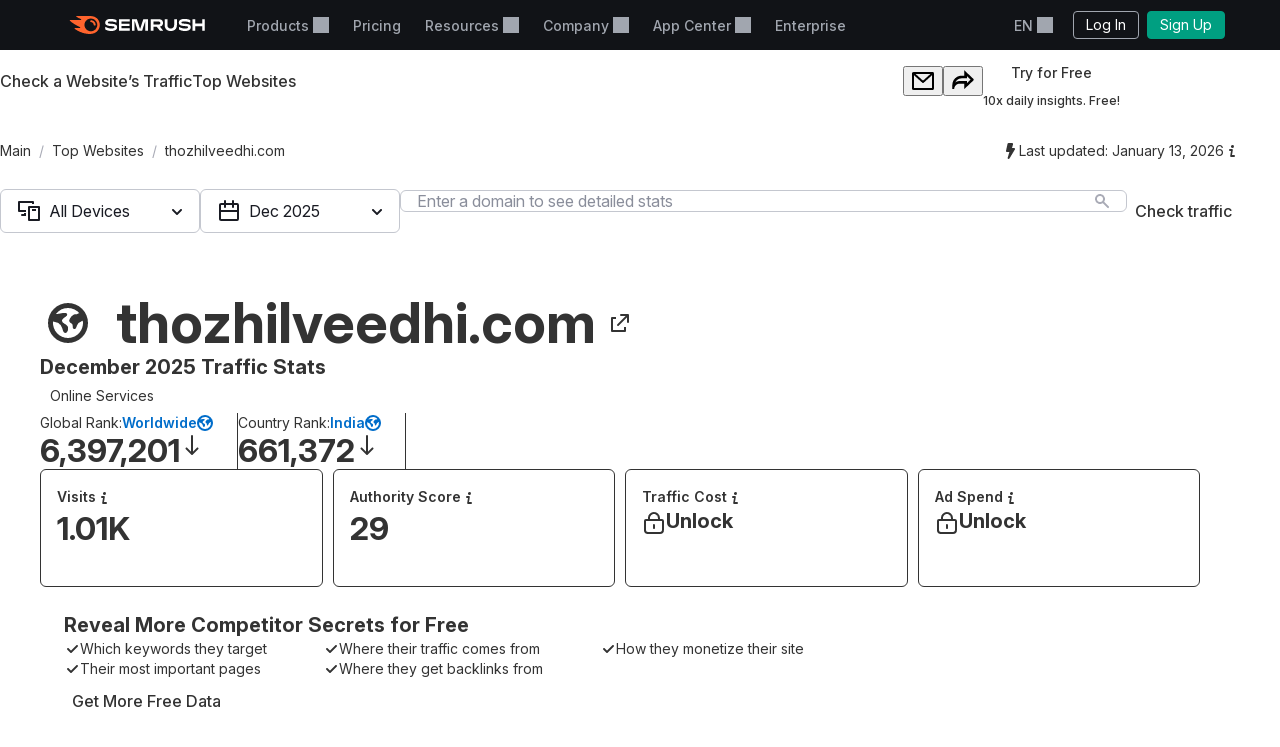

--- FILE ---
content_type: text/html; charset=utf-8
request_url: https://www.semrush.com/website/thozhilveedhi.com/overview/
body_size: 56447
content:
<!DOCTYPE html>


    <html lang="en">
        <head>
            <meta charset="utf-8">
            <title>
                
    
        thozhilveedhi.com Website Traffic, Ranking, Analytics [December 2025]
    

            </title>
            <meta property="og:site_name" content="Semrush"><meta property="og:type" content="website"><meta property="og:url" content="https://www.semrush.com/website/thozhilveedhi.com/overview/"><meta name="twitter:card" content="summary_large_image"><meta name="twitter:creator" content="@semrush"><meta name="twitter:site" content="@semrush"><meta name="viewport" content="width=device-width, initial-scale=1, viewport-fit=cover"><meta property="og:title" content="thozhilveedhi.com Website Traffic, Ranking, Analytics [December 2025]"><meta name="twitter:title" content="thozhilveedhi.com Website Traffic, Ranking, Analytics [December 2025]"><meta name="description" content="thozhilveedhi.com is ranked #661372 in IN with 1.01K Traffic. Categories: Online Services. Learn more about website traffic, market share, and more!"><meta property="og:description" content="thozhilveedhi.com is ranked #661372 in IN with 1.01K Traffic. Categories: Online Services. Learn more about website traffic, market share, and more!"><meta property="og:image" content="https://static.semrush.com/website/images/og/en/domain-overview.png"><meta name="twitter:description" content="thozhilveedhi.com is ranked #661372 in IN with 1.01K Traffic. Categories: Online Services. Learn more about website traffic, market share, and more!"><meta name="twitter:image" content="https://static.semrush.com/website/images/og/en/domain-overview.png">

            <link rel="preconnect" href="https://fonts.googleapis.com">
            <link rel="preconnect" href="https://fonts.gstatic.com" crossorigin>
            <link rel="preconnect" href="https://static.semrush.com">
            <link rel="preconnect" href="https://www.googletagmanager.com">
            <link rel="preconnect" href="https://cookiehub.net">
            <link rel="preconnect" href="https://cdn.cookiehub.eu">

            <link rel="stylesheet"
                  href="https://fonts.googleapis.com/css2?family=Inter:ital,opsz,wght@0,14..32,100..900;1,14..32,100..900&family=Ubuntu:ital,wght@0,300;0,400;0,500;0,700;1,300;1,400;1,500;1,700&display=swap">
            <link rel="stylesheet"
                  href="/__static__/fonts/factor_a/v2/factor_a.css">

            <script>window.__sm2mfp = 'https://static.semrush.com/remote-integrations'</script>

            




            
    <script>
    
    window.ANALYTICS_GTM_ID = "GTM-5K82J2";
    

    window.pendingAnalytics = window.pendingAnalytics || [];
    window.analytics = {};

    ["track", "setDefaults", "deleteDefaults"].forEach((name) => {
        window.analytics[name] = function () {
            pendingAnalytics.push([name, arguments]);
        };
    });

    
        window.analytics.setDefaults("user_type", "unlogged");
    
    </script>
    <script async src="https://static.semrush.com/ajst/ajst.js"></script>



            

    <script>window[Symbol.for("sm2.WebVitalsReporter.config")] = {"team": "marketing-technology", "product": "power-pages", "ip": "3.15.181.26", "userType": "unlogged"};</script>
    <script src="/__static__/webpack/runtime.4b3042fd.js"></script>
<script src="/__static__/webpack/smrwv.d76d7598.js" defer></script>



            <script>
                window.sm2 = {"GAexperiments": [], "language": "en", "isSessionCreatedByAdmin": false, "abTestsLabels": [], "ipCountryCode": "US"};

                

                window.sm2.limitOptions = Object.freeze({});
            </script>

            <script>
  window.sm2.getComponent = function queueGetComponentRequest(...args) {
    const queue = (window[Symbol.for("sm2.getComponent.pending")] ??= []);
    let resolve;
    let reject;
    const promise = new Promise((res, rej) => {
      resolve = res;
      reject = rej;
    });
    queue.push({args, resolve, reject});
    return promise;
  };
</script>

            

<script src="/__static__/webpack/mf_widgets.b220e3e6.js"></script>


            
    <link rel="stylesheet" href="/__static__/webpack/9911.3d7aea2f.css">
<link rel="stylesheet" href="/__static__/webpack/site_info.1694446d.css">
    <script>
window.sm2.getSearchbarApi = function queueSearchbarApiRequest(...args) {
  const queue = (window[Symbol.for("sm2.getSearchbarApi.pending")] ??= []);
  let resolve;
  let reject;
  const promise = new Promise((res, rej) => {
    resolve = res;
    reject = rej;
  });
  queue.push({ args, resolve, reject });
  return promise;
};
</script>

    <script>
window.sm2.getFoldersApi = function queueProjectsApiRequest(...args) {
  const queue = (window[Symbol.for("sm2.getFoldersApi.pending")] ??= []);
  let resolve;
  let reject;
  const promise = new Promise((res, rej) => {
    resolve = res;
    reject = rej;
  });
  queue.push({ args, resolve, reject });
  return promise;
};
</script>

    <script>
    document.addEventListener('DOMContentLoaded', () => {
      window.__sm2init_site_info__(
        JSON.parse(document.getElementById('site_info_initial_state').textContent),
      );
    });
    </script>
    <script>
  
  
  
  dataLayer = window.dataLayer || [];
  dataLayer.push({site_is_controlling_cookie_settings_widget: true});
</script>



            

            

            <script>
  (function (i) {
    window[i] =
      window[i] ||
      function () {
        (window[i].dataLayerProxyQueue = window[i].dataLayerProxyQueue || []).push(
          arguments,
        );
      };
  })('ga');
</script>

<script src="/__static__/webpack/data_layer_proxy.63a5e89a.js"></script>
<script>ga("set", "dimension2", "Unlogged-User")
ga("set", "dimension3", "not set")
ga("set", "dimension5", "{}")
ga("set", "dimension16", "all tools")</script>

            
            

            <script src="/jsi18n/" defer></script>

            




    <script src="/__static__/webpack/track_billing_info_usage.bf5d2f95.js" data-sample-rate="0.005"></script>



            <link rel="dns-prefetch" href="https://suggestions.semrush.com">
            <link rel="dns-prefetch" href="https://www.google.com">
            <link rel="dns-prefetch" href="https://a.quora.com">
            <link rel="dns-prefetch" href="https://snap.licdn.com">
            <link rel="dns-prefetch" href="https://bat.bing.com">
            <link rel="dns-prefetch" href="https://connect.facebook.net">
            <link rel="dns-prefetch" href="https://munchkin.marketo.net">
            <link rel="dns-prefetch" href="https://s.yimg.com">
            <link rel="dns-prefetch" href="https://analytics.tiktok.com">
            <link rel="dns-prefetch" href="https://www.google-analytics.com">
            <link rel="dns-prefetch" href="https://q.quora.com">
            <link rel="dns-prefetch" href="https://data.adxcel-ec2.com">
            <link rel="dns-prefetch" href="https://cdn.speedcurve.com">
            <link rel="dns-prefetch" href="https://streaming.bi.owox.com">
            <link rel="dns-prefetch" href="https://td.doubleclick.net">
            <link rel="dns-prefetch" href="https://ad.doubleclick.net">
            <link rel="dns-prefetch" href="https://google-analytics.bi.owox.com">
            <link rel="dns-prefetch" href="https://widget.intercom.io">
            <link rel="dns-prefetch" href="https://sp.analytics.yahoo.com">
            <link rel="dns-prefetch" href="https://www.facebook.com">
            <link rel="dns-prefetch" href="https://px.ads.linkedin.com">
            <link rel="dns-prefetch" href="https://bat.bing.net">
            <link rel="dns-prefetch" href="https://cdn.mouseflow.com">
            <link rel="dns-prefetch" href="https://region1.analytics.google.com">
            <link rel="dns-prefetch" href="https://sentry.semrush.net">
            <link rel="dns-prefetch" href="https://api.amplitude.com">

            <meta name="theme-color"
                  media="(prefers-color-scheme: light)"
                  content="#F6F7F8">
            <meta name="theme-color"
                  media="(prefers-color-scheme: dark)"
                  content="#111317">
            <meta name="format-detection" content="telephone=no">

            




            <link rel="canonical" href="https://www.semrush.com/website/thozhilveedhi.com/overview/">
            
                <link rel="alternate" hreflang="en" href="https://www.semrush.com/website/thozhilveedhi.com/overview/">
            
                <link rel="alternate" hreflang="de" href="https://de.semrush.com/website/thozhilveedhi.com/overview/">
            
                <link rel="alternate" hreflang="es" href="https://es.semrush.com/website/thozhilveedhi.com/overview/">
            
                <link rel="alternate" hreflang="fr" href="https://fr.semrush.com/website/thozhilveedhi.com/overview/">
            
                <link rel="alternate" hreflang="it" href="https://it.semrush.com/website/thozhilveedhi.com/overview/">
            
                <link rel="alternate" hreflang="nl" href="https://nl.semrush.com/website/thozhilveedhi.com/overview/">
            
                <link rel="alternate" hreflang="pl" href="https://pl.semrush.com/website/thozhilveedhi.com/overview/">
            
                <link rel="alternate" hreflang="pt" href="https://pt.semrush.com/website/thozhilveedhi.com/overview/">
            
                <link rel="alternate" hreflang="sv" href="https://sv.semrush.com/website/thozhilveedhi.com/overview/">
            
                <link rel="alternate" hreflang="vi" href="https://vi.semrush.com/website/thozhilveedhi.com/overview/">
            
                <link rel="alternate" hreflang="tr" href="https://tr.semrush.com/website/thozhilveedhi.com/overview/">
            
                <link rel="alternate" hreflang="zh" href="https://zh.semrush.com/website/thozhilveedhi.com/overview/">
            
                <link rel="alternate" hreflang="ja" href="https://ja.semrush.com/website/thozhilveedhi.com/overview/">
            
                <link rel="alternate" hreflang="ko" href="https://ko.semrush.com/website/thozhilveedhi.com/overview/">
            

            <link rel="manifest" href="/__static__/manifest.c126ad9aade5.json">
            <link rel="apple-touch-icon"
                  sizes="180x180"
                  href="/__static__/apple-touch-icon.a7f1927cca17.png">
            <link rel="shortcut icon" href="/__static__/favicon.f8cd638f087a.ico">

            <link rel="search"
                  type="application/opensearchdescription+xml"
                  href="/__static__/semrush-opensearch.xml"
                  title="Semrush.com">

            

        </head>

        <body>
            <svg xmlns="http://www.w3.org/2000/svg" style="position: absolute; width: 0; height: 0">
    <symbol viewBox="0 0 158 21" id="srf-icon-semrush-logo">
        <path fill="#fff"
              d="M108.808 8.212c0-2.579-1.586-4.456-4.628-4.456h-9.826v13.37h3.227v-4.563h3.822l3.742 4.562h3.637v-.29l-3.637-4.351c2.288-.463 3.663-2.13 3.663-4.272Zm-4.985 1.653h-6.229V6.533h6.229c1.15 0 1.891.608 1.891 1.666 0 1.084-.714 1.666-1.891 1.666Zm53.77-6.109h-3.029v5.078h-8.133V3.756h-3.266v13.383h3.266v-5.277h8.133v5.277h3.029V3.756Zm-71.873 0-3.598 11.253h-.198l-3.61-11.253H72.56v13.383h3.081V6.149h.185l3.597 10.99h4.96l3.61-10.99h.185v10.99h3.174V3.756h-5.634ZM50.57 9.23c-1.138-.118-3.267-.317-4.404-.436-1.124-.119-1.772-.45-1.772-1.19 0-.714.687-1.31 3.464-1.31 2.46 0 4.721.53 6.692 1.482V4.787c-1.97-.939-4.153-1.402-6.864-1.402-3.808 0-6.44 1.587-6.44 4.285 0 2.275 1.547 3.518 4.642 3.861 1.124.12 3.028.291 4.364.397 1.454.12 1.878.569 1.878 1.23 0 .913-1.019 1.468-3.597 1.468-2.619 0-5.277-.86-7.168-2.063v3.081c1.521 1.019 4.14 1.878 7.062 1.878 4.152 0 6.824-1.6 6.824-4.47.026-2.168-1.402-3.478-4.682-3.821Zm6.823-5.474v13.383h12.47V14.4h-9.389v-2.71h9.23V8.978h-9.23V6.493h9.39V3.756H57.392Zm79.094 5.474c-1.138-.118-3.267-.317-4.404-.436-1.124-.119-1.772-.45-1.772-1.19 0-.714.688-1.31 3.465-1.31 2.459 0 4.721.53 6.691 1.482V4.787c-1.97-.939-4.152-1.402-6.863-1.402-3.809 0-6.44 1.587-6.44 4.285 0 2.275 1.547 3.518 4.641 3.861 1.124.12 3.029.291 4.364.397 1.455.12 1.878.569 1.878 1.23 0 .913-1.018 1.468-3.597 1.468-2.618 0-5.276-.86-7.167-2.063v3.081c1.52 1.019 4.139 1.878 7.061 1.878 4.153 0 6.824-1.6 6.824-4.47.027-2.168-1.402-3.478-4.681-3.821Zm-14.745-5.474v6.85c0 2.592-1.574 4.02-3.941 4.02-2.38 0-3.941-1.402-3.941-4.06v-6.81h-3.213v6.506c0 4.853 3.028 7.26 7.207 7.26 4.007 0 7.115-2.301 7.115-7.101V3.756h-3.227Z"/>
        <path fill="#FF642D"
              d="M30.19 10.368c0 .648-.33.753-1.15.753-.872 0-1.031-.145-1.124-.806-.172-1.68-1.309-3.108-3.213-3.267-.608-.052-.754-.277-.754-1.031 0-.7.106-1.031.648-1.031 3.306.013 5.594 2.67 5.594 5.382Zm4.814 0C35.004 5.329 31.593 0 23.711 0H8.054c-.318 0-.516.159-.516.45 0 .158.119.304.225.383.568.45 1.415.952 2.525 1.508 1.085.542 1.931.899 2.777 1.243.357.145.49.304.49.502 0 .278-.199.45-.582.45H.543c-.371 0-.543.238-.543.476 0 .198.066.37.238.542 1.005 1.058 2.618 2.328 4.96 3.796a71.557 71.557 0 0 0 6.611 3.636c.344.159.45.344.45.542-.013.225-.185.41-.582.41h-5.7c-.317 0-.502.172-.502.437 0 .145.119.33.278.476 1.295 1.177 3.372 2.46 6.136 3.636C15.579 20.061 19.32 21 23.526 21c7.974 0 11.478-5.964 11.478-10.632Zm-10.407 7.445c-4.073 0-7.485-3.32-7.485-7.458 0-4.074 3.399-7.353 7.485-7.353 4.179 0 7.458 3.266 7.458 7.353-.013 4.139-3.28 7.458-7.458 7.458Z"/>
    </symbol>
</svg>



            

            <div class="srf-layout">
                

<script src="/__static__/webpack/skip_to_content.f2091feb.js" defer></script>

<div class="srf-layout__skip-to-content">
    <button id="skip-to-content">Skip to content</button>
</div>


                <div class="srf-layout__notification">
                    


                    

                    



                    


                    
    




                </div>

                <div class="srf-layout__header">
                    
                        



                        
    
        
<link rel="stylesheet" href="/__static__/webpack/2579.020e69a1.css">
<link rel="stylesheet" href="/__static__/webpack/header.7c21caf3.css">
<header class="srf-header" id="srf-header" style="display: none">
    <div class="srf-navbar srf-navbar--adaptive">
        <div class="srf-navbar-inner">
            <div class="srf-navbar__left">
                
                <a href="/"
                   class="srf-navbar-logo"
                   aria-label="Semrush homepage"
                   data-test="semrush_logo"
                   data-ga-category="Navigation:top_menu"
                   data-ga-action="link.click"
                   data-ga-label="logo"
                   data-ga4-click
                   data-ga4-item-location="navigation.header.logo">
                    <svg aria-hidden="true">
                        <use href="#srf-icon-semrush-logo"></use>
                    </svg>
                </a>
            </div>
            
                <nav class="srf-navbar__primary" aria-label="Top menu">
                    <ul>
                        
                            <li>
                                
                                    
                                        <div class="srf-dropdown"><button aria-haspopup="true"
            aria-expanded="false"
            aria-controls="srf-dropdown-menu-products"
            class="srf-nav-link srf-dropdown-label"
            data-ga-category="Navigation:top_menu"
            data-ga-action="link.click"
            data-ga4-click data-ga4-item-location="navigation.header.products.dropdown"
            data-test="header_products_dropdown"
            data-ga-label="Products"
            data-nav-item="products:dropdown"
            >
        Products
        
        
    </button><ul class="srf-dropdown-menu" id=srf-dropdown-menu-products><li><a class="srf-dropdown-menu-item"
       href="/one/?utm_source=semrush&amp;utm_medium=header"
       data-ga-category="Navigation:top_menu"
       data-ga-action="link.click"
       data-ga4-click data-ga4-item-location="navigation.header.products.semrush_one"
       data-test="header_semrush_one"
       data-ga-label="semrush_one"
       data-nav-item="semrush-one:index"
       >
        Semrush One
        
        
    </a></li><li><a class="srf-dropdown-menu-item"
       href="/toolkits/?utm_source=semrush&amp;utm_medium=header"
       data-ga-category="Navigation:top_menu"
       data-ga-action="link.click"
       data-ga4-click data-ga4-item-location="navigation.header.products.toolkits"
       data-test="header_toolkits"
       data-ga-label="Toolkits"
       data-nav-item="toolkits:index"
       >
        Toolkits
        
        
    </a></li><li><a class="srf-dropdown-menu-item"
       href="/features/"
       data-ga-category="Navigation:top_menu"
       data-ga-action="link.click"
       data-ga4-click data-ga4-item-location="navigation.header.products.features"
       data-test="header_features"
       data-ga-label="Features"
       data-nav-item="features:index"
       >
        Features
        
        
    </a></li></ul></div>

                                    
                                
                            </li>
                        
                            <li>
                                
                                    
                                        
<a class="srf-nav-link"
       href="/pricing/"
       data-ga-category="Navigation:top_menu"
       data-ga-action="link.click"
       data-ga4-click data-ga4-item-location="navigation.header.index.pricing"
       data-test="header_prices"
       data-ga-label="Prices"
       data-nav-item="index:pricing"
       >
        Pricing
        
        
    </a>

                                    
                                
                            </li>
                        
                            <li>
                                
                                    
                                        <div class="srf-dropdown"><button aria-haspopup="true"
            aria-expanded="false"
            aria-controls="srf-dropdown-menu-resources"
            class="srf-nav-link srf-dropdown-label"
            data-ga-category="Navigation:top_menu"
            data-ga-action="link.click"
            data-ga4-click data-ga4-item-location="navigation.header.resources.dropdown"
            data-test="header_resources"
            data-ga-label="Resources"
            data-nav-item="resources:dropdown"
            >
        Resources
        
        
    </button><ul class="srf-dropdown-menu-grid" id="srf-dropdown-menu-resources"><li><a href="/blog/"
                       class="srf-dropdown-menu-grid-item"
                       data-ga-category="Navigation:top_menu"
                       data-ga-action="link.click"
                       data-ga4-click data-ga4-item-location="navigation.header.blog.index"
                       data-test="header_blog"
                       data-ga-label="blog"
                       data-nav-item="blog:index"><div class="srf-dropdown-menu-grid-item__title">Blog</div><div class="srf-dropdown-menu-grid-item__text">Read the industry&#x27;s latest thoughts on digital marketing, content strategy, SEO, PPC, social media and more.</div></a></li><li><a href="/kb/"
                       class="srf-dropdown-menu-grid-item"
                       data-ga-category="Navigation:top_menu"
                       data-ga-action="link.click"
                       data-ga4-click data-ga4-item-location="navigation.header.kb.index"
                       data-test="header_knowledge"
                       data-ga-label="Knowledge"
                       data-nav-item="kb:index"><div class="srf-dropdown-menu-grid-item__title">Help Center</div><div class="srf-dropdown-menu-grid-item__text">Learn how to use Semrush with user manuals, how-to’s, videos and more!</div></a></li><li><a href="/news/releases/product-news/"
                       class="srf-dropdown-menu-grid-item"
                       data-ga-category="Navigation:top_menu"
                       data-ga-action="link.click"
                       data-ga4-click data-ga4-item-location="navigation.header.news.product.news"
                       data-test="header_news"
                       data-ga-label="News"
                       data-nav-item="news:product-news"><div class="srf-dropdown-menu-grid-item__title">What&#x27;s New</div><div class="srf-dropdown-menu-grid-item__text">Keep track of the newest Semrush features and improvements.</div></a></li><li><a href="/academy/webinars/"
                       class="srf-dropdown-menu-grid-item"
                       data-ga-category="Navigation:top_menu"
                       data-ga-action="link.click"
                       data-ga4-click data-ga4-item-location="navigation.header.webinars.index"
                       data-test="header_webinars"
                       data-ga-label="webinars"
                       data-nav-item="webinars:index"><div class="srf-dropdown-menu-grid-item__title">Webinars</div><div class="srf-dropdown-menu-grid-item__text">Register and take part in educational webinars conducted by the best digital marketing experts.</div></a></li><li><a href="/news/releases/data-insights/"
                       class="srf-dropdown-menu-grid-item"
                       data-ga-category="Navigation:top_menu"
                       data-ga-action="link.click"
                       data-ga4-click data-ga4-item-location="navigation.header.news.insights"
                       data-test="header_insights"
                       data-ga-label="insights"
                       data-nav-item="news:insights"><div class="srf-dropdown-menu-grid-item__title">Insights</div><div class="srf-dropdown-menu-grid-item__text">See the latest in original research and thought leadership from the Semrush team.</div></a></li><li><a href="/agencies/"
                       class="srf-dropdown-menu-grid-item"
                       data-ga-category="Navigation:top_menu"
                       data-ga-action="link.click"
                       data-ga4-click data-ga4-item-location="navigation.header.agencies.index"
                       data-test="header_agency_partners"
                       data-ga-label="Agency Partners"
                       data-nav-item="agencies:index"><div class="srf-dropdown-menu-grid-item__title">Hire a Trusted Agency</div><div class="srf-dropdown-menu-grid-item__text">Pressed for time? Need rare skills? Get help from a trusted agency. Our experts work with marketing projects of all kinds and budgets.</div></a></li><li><a href="/academy/"
                       class="srf-dropdown-menu-grid-item"
                       data-ga-category="Navigation:top_menu"
                       data-ga-action="link.click"
                       data-ga4-click data-ga4-item-location="navigation.header.academy.index"
                       data-test="header_academy"
                       data-ga-label="Academy"
                       data-nav-item="academy:index"><div class="srf-dropdown-menu-grid-item__title">Academy</div><div class="srf-dropdown-menu-grid-item__text">Get vital SEO skills, learn how to use our toolkits and get official certificates of your proficiency in SEO and Semrush.</div></a></li><li><a href="/website/top/?from_page=header"
                       class="srf-dropdown-menu-grid-item"
                       data-ga-category="Navigation:top_menu"
                       data-ga-action="link.click"
                       data-ga4-click data-ga4-item-location="navigation.header.website.top"
                       data-test="header_top_websites"
                       data-ga-label="top-websites"
                       data-nav-item="website:top"><div class="srf-dropdown-menu-grid-item__title">Top Websites</div><div class="srf-dropdown-menu-grid-item__text">Discover the most visited websites. Analyze their traffic and search rankings. Choose country or industry to find out who currently leads the market.</div></a></li><li><a href="https://ai-visibility-index.semrush.com/?utm_source=semrush&amp;utm_medium=main_header"
                       class="srf-dropdown-menu-grid-item"
                       data-ga-category="Navigation:top_menu"
                       data-ga-action="link.click"
                       data-ga4-click data-ga4-item-location="navigation.header.ai.visibility.index"
                       data-test="header_ai_visibility_index"
                       data-ga-label="ai-visibility-index"
                       ><div class="srf-dropdown-menu-grid-item__title">AI Visibility Index</div><div class="srf-dropdown-menu-grid-item__text">Discover which brands are leading AI search and learn their strategies to boost your own visibility.</div></a></li><li><a href="/local/"
                       class="srf-dropdown-menu-grid-item"
                       data-ga-category="Navigation:top_menu"
                       data-ga-action="link.click"
                       data-ga4-click data-ga4-item-location="navigation.header.local.marketing.index"
                       data-test="header_local_marketing"
                       data-ga-label="local-marketing"
                       data-nav-item="local-marketing:index"><div class="srf-dropdown-menu-grid-item__title">Local Marketing Hub</div><div class="srf-dropdown-menu-grid-item__text">Start outperforming your nearby competition today! Discover the expert insights, strategies, and tools you need to increase the digital footprint of your business and get more local customers.</div></a></li></ul></div>

                                    
                                
                            </li>
                        
                            <li>
                                
                                    
                                        <div class="srf-dropdown"><button aria-haspopup="true"
            aria-expanded="false"
            aria-controls="srf-dropdown-menu-company"
            class="srf-nav-link srf-dropdown-label"
            data-ga-category="Navigation:top_menu"
            data-ga-action="link.click"
            data-ga4-click data-ga4-item-location="navigation.header.company.dropdown"
            data-test="header_company"
            data-ga-label="Company"
            data-nav-item="company:dropdown"
            >
        Company
        
        
    </button><ul class="srf-dropdown-menu" id=srf-dropdown-menu-company><li><a class="srf-dropdown-menu-item"
       href="/company/"
       data-ga-category="Navigation:top_menu"
       data-ga-action="link.click"
       data-ga4-click data-ga4-item-location="navigation.header.company.index"
       data-test="header_about_us"
       data-ga-label="About Us"
       data-nav-item="company:index"
       >
        About Us
        
        
    </a></li><li><a class="srf-dropdown-menu-item"
       href="/news/"
       data-ga-category="Navigation:top_menu"
       data-ga-action="link.click"
       data-ga4-click data-ga4-item-location="navigation.header.news.index"
       data-test="header_newsroom"
       data-ga-label="Newsroom"
       data-nav-item="news:index"
       >
        Newsroom
        
        
    </a></li><li><a class="srf-dropdown-menu-item"
       href="https://careers.semrush.com/"
       data-ga-category="Navigation:top_menu"
       data-ga-action="link.click"
       data-ga4-click data-ga4-item-location="navigation.header.company.careers"
       data-test="header_careers"
       data-ga-label="Careers"
       data-nav-item="company:careers"
       target="_blank" aria-describedby="srf-header-opens-in-new-header_careers">
        Careers
        
        
            <svg class="srf-icon srf-icon-external-link -s"
                 aria-hidden="true"
                 id="srf-header-opens-in-new-header_careers"
                 aria-label="External link, opens in a new window"><use href="#srf-icon-link"></use></svg></a></li><li><a class="srf-dropdown-menu-item"
       href="/semrush-free-trial/"
       data-ga-category="Navigation:top_menu"
       data-ga-action="link.click"
       data-ga4-click data-ga4-item-location="navigation.header.company.free.trial"
       data-test="header_free_trial"
       data-ga-label="Free trial"
       data-nav-item="semrush-free-trial:index"
       >
        Free Trial
        
        
    </a></li><li><a class="srf-dropdown-menu-item"
       href="/vs/"
       data-ga-category="Navigation:top_menu"
       data-ga-action="link.click"
       data-ga4-click data-ga4-item-location="navigation.header.company.semrush.versus"
       data-test="header_semrush_versus"
       data-ga-label="Semrush Versus"
       data-nav-item="semrush-versus:index"
       >
        Compare Semrush
        
        
    </a></li><li><a class="srf-dropdown-menu-item"
       href="/company/stories/"
       data-ga-category="Navigation:top_menu"
       data-ga-action="link.click"
       data-ga4-click data-ga4-item-location="navigation.header.company.stories"
       data-test="header_success_stories"
       data-ga-label="Success stories"
       data-nav-item="company:stories"
       >
        Success Stories
        
        
    </a></li><li><a class="srf-dropdown-menu-item"
       href="/lp/affiliate-program/en/"
       data-ga-category="Navigation:top_menu"
       data-ga-action="link.click"
       data-ga4-click data-ga4-item-location="navigation.header.berush.index"
       data-test="header_affiliate_program"
       data-ga-label="Affiliate Program"
       data-nav-item="berush:index"
       >
        Affiliate Program
        
        
    </a></li><li><a class="srf-dropdown-menu-item"
       href="https://investors.semrush.com"
       data-ga-category="Navigation:top_menu"
       data-ga-action="link.click"
       data-ga4-click data-ga4-item-location="navigation.header.company.investors"
       data-test="header_for_investors"
       data-ga-label="For Investors"
       data-nav-item="company:investors"
       target="_blank" aria-describedby="srf-header-opens-in-new-header_for_investors">
        For Investors
        
        
            <svg class="srf-icon srf-icon-external-link -s"
                 aria-hidden="true"
                 id="srf-header-opens-in-new-header_for_investors"
                 aria-label="External link, opens in a new window"><use href="#srf-icon-link"></use></svg></a></li><li><a class="srf-dropdown-menu-item"
       href="/company/partner-integrations/"
       data-ga-category="Navigation:top_menu"
       data-ga-action="link.click"
       data-ga4-click data-ga4-item-location="navigation.header.company.partner.integrations"
       data-test="header_partner_integrations"
       data-ga-label="Partner Integrations"
       data-nav-item="company:partner-integrations"
       >
        Partner Integrations
        
        
    </a></li><li><a class="srf-dropdown-menu-item"
       href="/company/contacts/"
       data-ga-category="Navigation:top_menu"
       data-ga-action="link.click"
       data-ga4-click data-ga4-item-location="navigation.header.company.contacts"
       data-test="header_contacts"
       data-ga-label="Contacts"
       data-nav-item="company:contacts"
       >
        Contacts
        
        
    </a></li><li><a class="srf-dropdown-menu-item"
       href="/stats/"
       data-ga-category="Navigation:top_menu"
       data-ga-action="link.click"
       data-ga4-click data-ga4-item-location="navigation.header.stats.index"
       data-test="header_stats_and_facts"
       data-ga-label="Stats and Facts"
       data-nav-item="stats:index"
       >
        Stats and Facts
        
        
    </a></li></ul></div>

                                    
                                
                            </li>
                        
                            <li>
                                
                                    
                                        <div class="srf-dropdown" data-widget="app-center-dropdown"><button aria-haspopup="true"
            aria-expanded="false"
            aria-controls="srf-dropdown-menu-app-center"
            class="srf-nav-link srf-dropdown-label"
            data-ga-category="Navigation:top_menu"
            data-ga-action="link.click"
            data-ga4-click data-ga4-item-location="navigation.header.app.center"
            
            data-ga-label="app_center"
            data-nav-item="app_center"
            >
        App Center
        
        
    </button><div class="srf-dropdown-menu srf-dropdown-menu-slot" id=srf-dropdown-menu-app-center></div></div>

                                    
                                
                            </li>
                        
                            <li>
                                
                                    
                                        
<a class="srf-nav-link"
       href="/enterprise/"
       data-ga-category="Navigation:top_menu"
       data-ga-action="link.click"
       data-ga4-click data-ga4-item-location="navigation.header.enterprise"
       data-test="header_enterprise"
       data-ga-label="Enterprise"
       
       target="_blank" aria-describedby="srf-header-opens-in-new-header_enterprise">
        Enterprise
        
        
            <svg class="srf-icon srf-icon-external-link -s"
                 aria-hidden="true"
                 id="srf-header-opens-in-new-header_enterprise"
                 aria-label="External link, opens in a new window"><use href="#srf-icon-link"></use></svg></a>

                                    
                                
                            </li>
                        
                    </ul>
                </nav>
                <div class="srf-navbar__right">
                    
<div class="srf-adaptive-menu-trigger srf-dropdown"><button class="srf-dropdown-label srf-nav-link srf-btn-mobile-menu"
                aria-haspopup="true"
                aria-expanded="false"
                aria-controls="srf-mobile-menu"
                data-ga4-click
                data-ga4-item-location="navigation.header.mobilemenu.dropdown"><span class="srf-btn-mobile-menu__content srf-dropdown-label">Menu</span></button><ul class="srf-dropdown-menu" id="srf-mobile-menu"><li><div class="srf-sub-dropdown"><div class="srf-dropdown-label-container"><button class="srf-dropdown-label"
                                        aria-haspopup="true"
                                        aria-expanded="false"
                                        data-nav-item="products:dropdown"
                                        data-ga4-click data-ga4-item-location="navigation.header.products.dropdown"><span>
                                        Products
                                        
                                    </span></button></div><ul class="srf-sub-dropdown-menu"><li><a class="srf-sub-dropdown-menu-item"
       href="/one/?utm_source=semrush&amp;utm_medium=header"
       data-ga-category="Navigation:top_menu"
       data-ga-action="link.click"
       data-ga4-click data-ga4-item-location="navigation.header.products.semrush_one"
       data-test="header_semrush_one"
       data-ga-label="semrush_one"
       data-nav-item="semrush-one:index"
       >
        Semrush One
        
        
    </a></li><li><a class="srf-sub-dropdown-menu-item"
       href="/toolkits/?utm_source=semrush&amp;utm_medium=header"
       data-ga-category="Navigation:top_menu"
       data-ga-action="link.click"
       data-ga4-click data-ga4-item-location="navigation.header.products.toolkits"
       data-test="header_toolkits"
       data-ga-label="Toolkits"
       data-nav-item="toolkits:index"
       >
        Toolkits
        
        
    </a></li><li><a class="srf-sub-dropdown-menu-item"
       href="/features/"
       data-ga-category="Navigation:top_menu"
       data-ga-action="link.click"
       data-ga4-click data-ga4-item-location="navigation.header.products.features"
       data-test="header_features"
       data-ga-label="Features"
       data-nav-item="features:index"
       >
        Features
        
        
    </a></li></ul></div></li><li><a class="srf-dropdown-menu-item"
       href="/pricing/"
       data-ga-category="Navigation:top_menu"
       data-ga-action="link.click"
       data-ga4-click data-ga4-item-location="navigation.header.index.pricing"
       data-test="header_prices"
       data-ga-label="Prices"
       data-nav-item="index:pricing"
       >
        Pricing
        
        
    </a></li><li><div class="srf-sub-dropdown"><div class="srf-dropdown-label-container"><button class="srf-dropdown-label"
                                        aria-haspopup="true"
                                        aria-expanded="false"
                                        data-nav-item="resources:dropdown"
                                        data-ga4-click data-ga4-item-location="navigation.header.resources.dropdown"><span>
                                        Resources
                                        
                                    </span></button></div><ul class="srf-sub-dropdown-menu"><li><a class="srf-sub-dropdown-menu-item"
       href="/blog/"
       data-ga-category="Navigation:top_menu"
       data-ga-action="link.click"
       data-ga4-click data-ga4-item-location="navigation.header.blog.index"
       data-test="header_blog"
       data-ga-label="blog"
       data-nav-item="blog:index"
       >
        Blog
        
        
    </a></li><li><a class="srf-sub-dropdown-menu-item"
       href="/kb/"
       data-ga-category="Navigation:top_menu"
       data-ga-action="link.click"
       data-ga4-click data-ga4-item-location="navigation.header.kb.index"
       data-test="header_knowledge"
       data-ga-label="Knowledge"
       data-nav-item="kb:index"
       >
        Help Center
        
        
    </a></li><li><a class="srf-sub-dropdown-menu-item"
       href="/news/releases/product-news/"
       data-ga-category="Navigation:top_menu"
       data-ga-action="link.click"
       data-ga4-click data-ga4-item-location="navigation.header.news.product.news"
       data-test="header_news"
       data-ga-label="News"
       data-nav-item="news:product-news"
       >
        What&#x27;s New
        
        
    </a></li><li><a class="srf-sub-dropdown-menu-item"
       href="/academy/webinars/"
       data-ga-category="Navigation:top_menu"
       data-ga-action="link.click"
       data-ga4-click data-ga4-item-location="navigation.header.webinars.index"
       data-test="header_webinars"
       data-ga-label="webinars"
       data-nav-item="webinars:index"
       >
        Webinars
        
        
    </a></li><li><a class="srf-sub-dropdown-menu-item"
       href="/news/releases/data-insights/"
       data-ga-category="Navigation:top_menu"
       data-ga-action="link.click"
       data-ga4-click data-ga4-item-location="navigation.header.news.insights"
       data-test="header_insights"
       data-ga-label="insights"
       data-nav-item="news:insights"
       >
        Insights
        
        
    </a></li><li><a class="srf-sub-dropdown-menu-item"
       href="/agencies/"
       data-ga-category="Navigation:top_menu"
       data-ga-action="link.click"
       data-ga4-click data-ga4-item-location="navigation.header.agencies.index"
       data-test="header_agency_partners"
       data-ga-label="Agency Partners"
       data-nav-item="agencies:index"
       >
        Hire a Trusted Agency
        
        
    </a></li><li><a class="srf-sub-dropdown-menu-item"
       href="/academy/"
       data-ga-category="Navigation:top_menu"
       data-ga-action="link.click"
       data-ga4-click data-ga4-item-location="navigation.header.academy.index"
       data-test="header_academy"
       data-ga-label="Academy"
       data-nav-item="academy:index"
       >
        Academy
        
        
    </a></li><li><a class="srf-sub-dropdown-menu-item"
       href="/website/top/?from_page=header"
       data-ga-category="Navigation:top_menu"
       data-ga-action="link.click"
       data-ga4-click data-ga4-item-location="navigation.header.website.top"
       data-test="header_top_websites"
       data-ga-label="top-websites"
       data-nav-item="website:top"
       >
        Top Websites
        
        
    </a></li><li><a class="srf-sub-dropdown-menu-item"
       href="https://ai-visibility-index.semrush.com/?utm_source=semrush&amp;utm_medium=main_header"
       data-ga-category="Navigation:top_menu"
       data-ga-action="link.click"
       data-ga4-click data-ga4-item-location="navigation.header.ai.visibility.index"
       data-test="header_ai_visibility_index"
       data-ga-label="ai-visibility-index"
       
       >
        AI Visibility Index
        
        
    </a></li><li><a class="srf-sub-dropdown-menu-item"
       href="/local/"
       data-ga-category="Navigation:top_menu"
       data-ga-action="link.click"
       data-ga4-click data-ga4-item-location="navigation.header.local.marketing.index"
       data-test="header_local_marketing"
       data-ga-label="local-marketing"
       data-nav-item="local-marketing:index"
       >
        Local Marketing Hub
        
        
    </a></li></ul></div></li><li><div class="srf-sub-dropdown"><div class="srf-dropdown-label-container"><button class="srf-dropdown-label"
                                        aria-haspopup="true"
                                        aria-expanded="false"
                                        data-nav-item="company:dropdown"
                                        data-ga4-click data-ga4-item-location="navigation.header.company.dropdown"><span>
                                        Company
                                        
                                    </span></button></div><ul class="srf-sub-dropdown-menu"><li><a class="srf-sub-dropdown-menu-item"
       href="/company/"
       data-ga-category="Navigation:top_menu"
       data-ga-action="link.click"
       data-ga4-click data-ga4-item-location="navigation.header.company.index"
       data-test="header_about_us"
       data-ga-label="About Us"
       data-nav-item="company:index"
       >
        About Us
        
        
    </a></li><li><a class="srf-sub-dropdown-menu-item"
       href="/news/"
       data-ga-category="Navigation:top_menu"
       data-ga-action="link.click"
       data-ga4-click data-ga4-item-location="navigation.header.news.index"
       data-test="header_newsroom"
       data-ga-label="Newsroom"
       data-nav-item="news:index"
       >
        Newsroom
        
        
    </a></li><li><a class="srf-sub-dropdown-menu-item"
       href="https://careers.semrush.com/"
       data-ga-category="Navigation:top_menu"
       data-ga-action="link.click"
       data-ga4-click data-ga4-item-location="navigation.header.company.careers"
       data-test="header_careers"
       data-ga-label="Careers"
       data-nav-item="company:careers"
       target="_blank" aria-describedby="srf-header-opens-in-new-header_careers">
        Careers
        
        
            <svg class="srf-icon srf-icon-external-link -s"
                 aria-hidden="true"
                 id="srf-header-opens-in-new-header_careers"
                 aria-label="External link, opens in a new window"><use href="#srf-icon-link"></use></svg></a></li><li><a class="srf-sub-dropdown-menu-item"
       href="/semrush-free-trial/"
       data-ga-category="Navigation:top_menu"
       data-ga-action="link.click"
       data-ga4-click data-ga4-item-location="navigation.header.company.free.trial"
       data-test="header_free_trial"
       data-ga-label="Free trial"
       data-nav-item="semrush-free-trial:index"
       >
        Free Trial
        
        
    </a></li><li><a class="srf-sub-dropdown-menu-item"
       href="/vs/"
       data-ga-category="Navigation:top_menu"
       data-ga-action="link.click"
       data-ga4-click data-ga4-item-location="navigation.header.company.semrush.versus"
       data-test="header_semrush_versus"
       data-ga-label="Semrush Versus"
       data-nav-item="semrush-versus:index"
       >
        Compare Semrush
        
        
    </a></li><li><a class="srf-sub-dropdown-menu-item"
       href="/company/stories/"
       data-ga-category="Navigation:top_menu"
       data-ga-action="link.click"
       data-ga4-click data-ga4-item-location="navigation.header.company.stories"
       data-test="header_success_stories"
       data-ga-label="Success stories"
       data-nav-item="company:stories"
       >
        Success Stories
        
        
    </a></li><li><a class="srf-sub-dropdown-menu-item"
       href="/lp/affiliate-program/en/"
       data-ga-category="Navigation:top_menu"
       data-ga-action="link.click"
       data-ga4-click data-ga4-item-location="navigation.header.berush.index"
       data-test="header_affiliate_program"
       data-ga-label="Affiliate Program"
       data-nav-item="berush:index"
       >
        Affiliate Program
        
        
    </a></li><li><a class="srf-sub-dropdown-menu-item"
       href="https://investors.semrush.com"
       data-ga-category="Navigation:top_menu"
       data-ga-action="link.click"
       data-ga4-click data-ga4-item-location="navigation.header.company.investors"
       data-test="header_for_investors"
       data-ga-label="For Investors"
       data-nav-item="company:investors"
       target="_blank" aria-describedby="srf-header-opens-in-new-header_for_investors">
        For Investors
        
        
            <svg class="srf-icon srf-icon-external-link -s"
                 aria-hidden="true"
                 id="srf-header-opens-in-new-header_for_investors"
                 aria-label="External link, opens in a new window"><use href="#srf-icon-link"></use></svg></a></li><li><a class="srf-sub-dropdown-menu-item"
       href="/company/partner-integrations/"
       data-ga-category="Navigation:top_menu"
       data-ga-action="link.click"
       data-ga4-click data-ga4-item-location="navigation.header.company.partner.integrations"
       data-test="header_partner_integrations"
       data-ga-label="Partner Integrations"
       data-nav-item="company:partner-integrations"
       >
        Partner Integrations
        
        
    </a></li><li><a class="srf-sub-dropdown-menu-item"
       href="/company/contacts/"
       data-ga-category="Navigation:top_menu"
       data-ga-action="link.click"
       data-ga4-click data-ga4-item-location="navigation.header.company.contacts"
       data-test="header_contacts"
       data-ga-label="Contacts"
       data-nav-item="company:contacts"
       >
        Contacts
        
        
    </a></li><li><a class="srf-sub-dropdown-menu-item"
       href="/stats/"
       data-ga-category="Navigation:top_menu"
       data-ga-action="link.click"
       data-ga4-click data-ga4-item-location="navigation.header.stats.index"
       data-test="header_stats_and_facts"
       data-ga-label="Stats and Facts"
       data-nav-item="stats:index"
       >
        Stats and Facts
        
        
    </a></li></ul></div></li><li><div class="srf-sub-dropdown"
                             data-widget="app-center-dropdown"
                             data-mobile><div class="srf-dropdown-label-container"><button class="srf-dropdown-label"
                                        aria-haspopup="true"
                                        aria-expanded="false"
                                        data-nav-item="app_center"
                                        data-ga4-click data-ga4-item-location="navigation.header.app.center"><span>
                                        App Center
                                        
                                    </span></button></div><span class="srf-sub-dropdown-menu srf-dropdown-menu-slot"></span></div></li><li><a class="srf-dropdown-menu-item"
       href="/enterprise/"
       data-ga-category="Navigation:top_menu"
       data-ga-action="link.click"
       data-ga4-click data-ga4-item-location="navigation.header.enterprise"
       data-test="header_enterprise"
       data-ga-label="Enterprise"
       
       target="_blank" aria-describedby="srf-header-opens-in-new-header_enterprise">
        Enterprise
        
        
            <svg class="srf-icon srf-icon-external-link -s"
                 aria-hidden="true"
                 id="srf-header-opens-in-new-header_enterprise"
                 aria-label="External link, opens in a new window"><use href="#srf-icon-link"></use></svg></a></li></ul></div>

                    
                
                
                
                    
<div class="srf-dropdown srf-switch-locale-trigger"><div class="srf-dropdown-label-container"><button class="srf-dropdown-label srf-nav-link"
                    data-test="header_lang_switcher_button"
                    aria-haspopup="true"
                    aria-expanded="false"
                    aria-controls="srf-dropdown-menu-switch-language"
                    aria-label="Change language"
                    data-ga4-click
                    data-ga4-item-location="navigation.header.lang_button.dropdown">EN</button><div class="srf-switch-locale"></div></div><ul class="srf-dropdown-menu -right"
            id="srf-dropdown-menu-switch-language"
            onclick="sm2.switchLanguage(arguments[0].target.value)"
            aria-label="List of available languages"><li><button type="button"
                            value="en"
                            lang="en"
                            class="srf-btn-inline srf-dropdown-menu-item"
                            data-ga-category="Navigation:top_menu"
                            data-ga-action="link.click"
                            data-ga-label="Lang EN"
                            data-ga4-click
                            data-ga4-item-location="navigation.header.lang_button.en"
                            data-test="header_lang_en"
                            aria-current="true">English</button></li><li><button type="button"
                            value="de"
                            lang="de"
                            class="srf-btn-inline srf-dropdown-menu-item"
                            data-ga-category="Navigation:top_menu"
                            data-ga-action="link.click"
                            data-ga-label="Lang DE"
                            data-ga4-click
                            data-ga4-item-location="navigation.header.lang_button.de"
                            data-test="header_lang_de"
                            >Deutsch</button></li><li><button type="button"
                            value="es"
                            lang="es"
                            class="srf-btn-inline srf-dropdown-menu-item"
                            data-ga-category="Navigation:top_menu"
                            data-ga-action="link.click"
                            data-ga-label="Lang ES"
                            data-ga4-click
                            data-ga4-item-location="navigation.header.lang_button.es"
                            data-test="header_lang_es"
                            >Español</button></li><li><button type="button"
                            value="fr"
                            lang="fr"
                            class="srf-btn-inline srf-dropdown-menu-item"
                            data-ga-category="Navigation:top_menu"
                            data-ga-action="link.click"
                            data-ga-label="Lang FR"
                            data-ga4-click
                            data-ga4-item-location="navigation.header.lang_button.fr"
                            data-test="header_lang_fr"
                            >Français</button></li><li><button type="button"
                            value="it"
                            lang="it"
                            class="srf-btn-inline srf-dropdown-menu-item"
                            data-ga-category="Navigation:top_menu"
                            data-ga-action="link.click"
                            data-ga-label="Lang IT"
                            data-ga4-click
                            data-ga4-item-location="navigation.header.lang_button.it"
                            data-test="header_lang_it"
                            >Italiano</button></li><li><button type="button"
                            value="nl"
                            lang="nl"
                            class="srf-btn-inline srf-dropdown-menu-item"
                            data-ga-category="Navigation:top_menu"
                            data-ga-action="link.click"
                            data-ga-label="Lang NL"
                            data-ga4-click
                            data-ga4-item-location="navigation.header.lang_button.nl"
                            data-test="header_lang_nl"
                            >Nederlands</button></li><li><button type="button"
                            value="pl"
                            lang="pl"
                            class="srf-btn-inline srf-dropdown-menu-item"
                            data-ga-category="Navigation:top_menu"
                            data-ga-action="link.click"
                            data-ga-label="Lang PL"
                            data-ga4-click
                            data-ga4-item-location="navigation.header.lang_button.pl"
                            data-test="header_lang_pl"
                            >Polski</button></li><li><button type="button"
                            value="pt"
                            lang="pt"
                            class="srf-btn-inline srf-dropdown-menu-item"
                            data-ga-category="Navigation:top_menu"
                            data-ga-action="link.click"
                            data-ga-label="Lang PT"
                            data-ga4-click
                            data-ga4-item-location="navigation.header.lang_button.pt"
                            data-test="header_lang_pt"
                            >Português (Brasil)</button></li><li><button type="button"
                            value="sv"
                            lang="sv"
                            class="srf-btn-inline srf-dropdown-menu-item"
                            data-ga-category="Navigation:top_menu"
                            data-ga-action="link.click"
                            data-ga-label="Lang SV"
                            data-ga4-click
                            data-ga4-item-location="navigation.header.lang_button.sv"
                            data-test="header_lang_sv"
                            >Svenska</button></li><li><button type="button"
                            value="vi"
                            lang="vi"
                            class="srf-btn-inline srf-dropdown-menu-item"
                            data-ga-category="Navigation:top_menu"
                            data-ga-action="link.click"
                            data-ga-label="Lang VI"
                            data-ga4-click
                            data-ga4-item-location="navigation.header.lang_button.vi"
                            data-test="header_lang_vi"
                            >Tiếng Việt</button></li><li><button type="button"
                            value="tr"
                            lang="tr"
                            class="srf-btn-inline srf-dropdown-menu-item"
                            data-ga-category="Navigation:top_menu"
                            data-ga-action="link.click"
                            data-ga-label="Lang TR"
                            data-ga4-click
                            data-ga4-item-location="navigation.header.lang_button.tr"
                            data-test="header_lang_tr"
                            >Türkçe</button></li><li><button type="button"
                            value="zh"
                            lang="zh"
                            class="srf-btn-inline srf-dropdown-menu-item"
                            data-ga-category="Navigation:top_menu"
                            data-ga-action="link.click"
                            data-ga-label="Lang ZH"
                            data-ga4-click
                            data-ga4-item-location="navigation.header.lang_button.zh"
                            data-test="header_lang_zh"
                            >中文</button></li><li><button type="button"
                            value="ja"
                            lang="ja"
                            class="srf-btn-inline srf-dropdown-menu-item"
                            data-ga-category="Navigation:top_menu"
                            data-ga-action="link.click"
                            data-ga-label="Lang JA"
                            data-ga4-click
                            data-ga4-item-location="navigation.header.lang_button.ja"
                            data-test="header_lang_ja"
                            >日本語</button></li><li><button type="button"
                            value="ko"
                            lang="ko"
                            class="srf-btn-inline srf-dropdown-menu-item"
                            data-ga-category="Navigation:top_menu"
                            data-ga-action="link.click"
                            data-ga-label="Lang KO"
                            data-ga4-click
                            data-ga4-item-location="navigation.header.lang_button.ko"
                            data-test="header_lang_ko"
                            >한국어</button></li></ul></div>

                
                
                    <a href="/login/?src=header"
                       class="srf-btn -xs srf-btn--secondary srf-login-btn"
                       data-ga-event-onclick
                       data-ga-category="Navigation:top_menu"
                       data-ga-action="button.click"
                       data-ga-label="login"
                       data-ga4-click
                       data-ga4-item-location="navigation.header.login"
                       data-test="auth-popup__btn-login">
                        <span class="srf-btn__text srf-login-btn__text">Log In</span>
                        <span class="srf-btn__text srf-login-btn__text srf-login-btn__text_adaptive">
                            <svg class="srf-icon -s">
                                <use href="#srf-icon-user"></use>
                            </svg>
                        </span>
                    </a>
                    <a href="/signup/?src=header"
                       class="srf-btn -xs -success srf-register-btn"
                       data-ga-event-onclick
                       data-ga-category="Navigation:top_menu"
                       data-ga-action="button.click"
                       data-ga-label="signup"
                       data-ga4-click
                       data-ga4-item-location="navigation.header.signup"
                       data-test="auth-popup__btn-register">
                        <span class="srf-btn__text srf-login-btn__text">Sign Up</span>
                    </a>
                
            </div>
        </div>
    </div>
</header>

<script>
(function () {
  const header = document.getElementById("srf-header");
  const activeLinks = header.querySelectorAll(
    '.srf-navbar [data-nav-item="website:index"]'
  );
  for (let link of activeLinks) {
    link.classList.add("-active");
    const dropdown = link.parentElement.closest(".srf-dropdown");
    if (header.contains(dropdown)) {
      const label = dropdown.querySelector(".srf-dropdown-label");
      if (label) {
        label.classList.add("-active");
      }
    }
  }
  header.removeAttribute("style");
})();
</script>
<script src="/__static__/webpack/3486.aff4d11d.js" defer></script>
<script src="/__static__/webpack/9752.7d87e512.js" defer></script>
<script src="/__static__/webpack/258.f538bcfe.js" defer></script>
<script src="/__static__/webpack/1633.d1c52580.js" defer></script>
<script src="/__static__/webpack/2579.656a73bd.js" defer></script>
<script src="/__static__/webpack/header.1caa5de4.js" defer></script>
<script id="header_props" type="application/json">{"SwitchLocale": {"switchLabels": {"en": ["Switch to English?", "Yes", "No"], "de": ["Nach Deutsch wechseln", "Ja", "Nein"], "es": ["\u00bfDeseas cambiar a Espa\u00f1ol?", "S\u00ed", "No"], "fr": ["Passer en Fran\u00e7ais ?", "Oui", "Non"], "it": ["Passa all'Italiano?", "S\u00ec", "No"], "nl": ["Overschakelen naar Nederlands?", "Ja", "Nee"], "pl": ["Prze\u0142\u0105czy\u0107 na j\u0119zyk Polski?", "Tak", "Nie"], "pt": ["Mudar para Portugu\u00eas (Brasil)?", "Sim", "N\u00e3o"], "sv": ["Byta till Svenska?", "Ja", "Nej"], "vi": ["Chuy\u1ec3n sang Ti\u1ebfng Vi\u1ec7t?", "C\u00f3", "Kh\u00f4ng"], "tr": ["De\u011fi\u015ftirin T\u00fcrk\u00e7e?", "Evet", "Hay\u0131r"], "zh": ["\u5207\u6362\u81f3\u4e2d\u6587\uff1f", "\u662f", "\u5426"], "ja": ["\u65e5\u672c\u8a9e\u306b\u5207\u308a\u66ff\u3048\u307e\u3059\u304b\uff1f", "\u306f\u3044", "\u3044\u3044\u3048"], "ko": ["\ud55c\uad6d\uc5b4\ub85c \uc804\ud658\ud558\uc2dc\uaca0\uc5b4\uc694?", "\ub124", "\uc544\ub2c8\uc694"]}, "formAction": "/i18n/set_language/", "next": "/website/thozhilveedhi.com/overview/", "csrf": "g2MkuzCyt2sepvorLW8vVZU6wAsBEIIzv08PW7hzp2iwFXHarENaSSJAtfopPIJp", "hostLanguage": "en"}, "redirectAfterSignup": false}</script>
<script>
    document.addEventListener('DOMContentLoaded', () => {
      window.__sm2init_header__(
        document.getElementById('srf-header'),
        JSON.parse(document.getElementById('header_props').textContent),
      );
    });
</script>

    

                    
                </div>

                <div class="srf-layout__sidebar">
                    
                        
                    
                </div>

                <div class="srf-layout-main-content-wrapper">
                    <main class="srf-layout__body" id="root-content">
                        
    
        
                            
                                <!DOCTYPE html><link rel="preconnect" href="https://dev.visualwebsiteoptimizer.com"><script type="text/javascript" id="vwoCode">
window._vwo_code || (function() {
var account_id=1074291,
version=2.1,
settings_tolerance=2000,
hide_element='body',
hide_element_style = 'opacity:0 !important;filter:alpha(opacity=0) !important;background:none !important;transition:none !important;',
/* DO NOT EDIT BELOW THIS LINE */
f=false,w=window,d=document,v=d.querySelector('#vwoCode'),cK='_vwo_'+account_id+'_settings',cc={};try{var c=JSON.parse(localStorage.getItem('_vwo_'+account_id+'_config'));cc=c&&typeof c==='object'?c:{}}catch(e){}var stT=cc.stT==='session'?w.sessionStorage:w.localStorage;code={nonce:v&&v.nonce,library_tolerance:function(){return typeof library_tolerance!=='undefined'?library_tolerance:undefined},settings_tolerance:function(){return cc.sT||settings_tolerance},hide_element_style:function(){return'{'+(cc.hES||hide_element_style)+'}'},hide_element:function(){if(performance.getEntriesByName('first-contentful-paint')[0]){return''}return typeof cc.hE==='string'?cc.hE:hide_element},getVersion:function(){return version},finish:function(e){if(!f){f=true;var t=d.getElementById('_vis_opt_path_hides');if(t)t.parentNode.removeChild(t);if(e)(new Image).src='https://dev.visualwebsiteoptimizer.com/ee.gif?a='+account_id+e}},finished:function(){return f},addScript:function(e){var t=d.createElement('script');t.type='text/javascript';if(e.src){t.src=e.src}else{t.text=e.text}v&&t.setAttribute('nonce',v.nonce);d.getElementsByTagName('head')[0].appendChild(t)},load:function(e,t){var n=this.getSettings(),i=d.createElement('script'),r=this;t=t||{};if(n){i.textContent=n;d.getElementsByTagName('head')[0].appendChild(i);if(!w.VWO||VWO.caE){stT.removeItem(cK);r.load(e)}}else{var o=new XMLHttpRequest;o.open('GET',e,true);o.withCredentials=!t.dSC;o.responseType=t.responseType||'text';o.onload=function(){if(t.onloadCb){return t.onloadCb(o,e)}if(o.status===200||o.status===304){_vwo_code.addScript({text:o.responseText})}else{_vwo_code.finish('&e=loading_failure:'+e)}};o.onerror=function(){if(t.onerrorCb){return t.onerrorCb(e)}_vwo_code.finish('&e=loading_failure:'+e)};o.send()}},getSettings:function(){try{var e=stT.getItem(cK);if(!e){return}e=JSON.parse(e);if(Date.now()>e.e){stT.removeItem(cK);return}return e.s}catch(e){return}},init:function(){if(d.URL.indexOf('__vwo_disable__')>-1)return;var e=this.settings_tolerance();w._vwo_settings_timer=setTimeout(function(){_vwo_code.finish();stT.removeItem(cK)},e);var t;if(this.hide_element()!=='body'){t=d.createElement('style');var n=this.hide_element(),i=n?n+this.hide_element_style():'',r=d.getElementsByTagName('head')[0];t.setAttribute('id','_vis_opt_path_hides');v&&t.setAttribute('nonce',v.nonce);t.setAttribute('type','text/css');if(t.styleSheet)t.styleSheet.cssText=i;else t.appendChild(d.createTextNode(i));r.appendChild(t)}else{t=d.getElementsByTagName('head')[0];var i=d.createElement('div');i.style.cssText='z-index: 2147483647 !important;position: fixed !important;left: 0 !important;top: 0 !important;width: 100% !important;height: 100% !important;background: white !important;display: block !important;';i.setAttribute('id','_vis_opt_path_hides');i.classList.add('_vis_hide_layer');t.parentNode.insertBefore(i,t.nextSibling)}var o=window._vis_opt_url||d.URL,s='https://dev.visualwebsiteoptimizer.com/j.php?a='+account_id+'&u='+encodeURIComponent(o)+'&vn='+version;if(w.location.search.indexOf('_vwo_xhr')!==-1){this.addScript({src:s})}else{this.load(s+'&x=true')}}};w._vwo_code=code;code.init();})();
</script>  <link rel="stylesheet" href="https://static.semrush.com/power-pages/static/assets/_astro/v2026.01.19/index.UHg6aT-X.css"><script type="module" src="https://static.semrush.com/power-pages/static/assets/_astro/v2026.01.19/page.Cn8iXVlh.js"></script><div id="__root" style="margin:0" data-panda-theme="light"> <style id="__reshadow__"><style type='text/css' id='reshadow-1vt8n_gg_'>.___SBoxSizing_1vt8n_gg_{box-sizing:border-box}.___SBoxInline_1vt8n_gg_{display:inline-block}</style><style type='text/css' id='reshadow-osypl_gg_'>.___SIcon_osypl_gg_{display:inline-block;-webkit-user-select:none;-moz-user-select:none;user-select:none;shape-rendering:geometricPrecision;box-sizing:content-box;fill:currentColor;flex-shrink:0;outline:0;color:var(--color_osypl)}.___SIcon_osypl_gg_.__keyboardFocused_osypl_gg_{box-shadow:var(--intergalactic-keyboard-focus, 0px 0px 0px 3px rgba(0, 143, 248, 0.5))}.___SIcon_osypl_gg_.__interactive_osypl_gg_{cursor:pointer}@media (hover:hover){.___SIcon_osypl_gg_.__interactive_osypl_gg_:hover{filter:brightness(.8)}}</style><style type='text/css' id='reshadow-13iwh_gg_'>@keyframes spin-rotate_13iwh{0%{transform:rotate(0deg)}to{transform:rotate(360deg)}}.___SSpin_13iwh_gg_{display:block;flex-shrink:0;box-sizing:border-box;animation-name:spin-rotate_13iwh;animation-iteration-count:infinite;animation-timing-function:linear;animation-duration:.75s;fill:var(--theme_13iwh)}.___SSpin_13iwh_gg_._theme_dark_13iwh_gg_{fill:var(--intergalactic-border-primary, #c4c7cf)}.___SSpin_13iwh_gg_._theme_invert_13iwh_gg_{fill:var(--intergalactic-border-primary-invert, #ffffff)}.___SSpin_13iwh_gg_.__centered_13iwh_gg_{margin:auto}.___SSpin_13iwh_gg_._size_xs_13iwh_gg_{width:16px;height:16px}.___SSpin_13iwh_gg_._size_s_13iwh_gg_{width:20px;height:20px}.___SSpin_13iwh_gg_._size_m_13iwh_gg_{width:24px;height:24px}.___SSpin_13iwh_gg_._size_l_13iwh_gg_{width:32px;height:32px}.___SSpin_13iwh_gg_._size_xl_13iwh_gg_{width:48px;height:48px}.___SSpin_13iwh_gg_._size_xxl_13iwh_gg_{width:72px;height:72px}@media (prefers-reduced-motion){.___SSpin_13iwh_gg_{animation-name:none}}</style><style type='text/css' id='reshadow-1qreu_gg_'>.___SButton_1qreu_gg_{position:relative;display:inline-block;align-items:center;justify-content:center;padding:0;margin:0;white-space:nowrap;font-family:inherit;line-height:normal;-webkit-text-decoration:none;text-decoration:none;text-align:center;vertical-align:middle;border:1px solid transparent;outline:0;box-shadow:none;cursor:pointer;box-sizing:border-box;overflow:visible;-webkit-user-select:none;-moz-user-select:none;user-select:none;touch-action:manipulation;-webkit-tap-highlight-color:transparent;font-weight:var(--intergalactic-medium, 500);color:var(--intergalactic-text-secondary, #6c6e79);min-width:-moz-fit-content;min-width:fit-content}.___SButton_1qreu_gg_::-moz-focus-inner{padding:0;border:0}.___SButton_1qreu_gg_:active,.___SButton_1qreu_gg_:focus{outline:0;-webkit-text-decoration:none;text-decoration:none}@media (hover:hover){.___SButton_1qreu_gg_:hover{outline:0;-webkit-text-decoration:none;text-decoration:none}}.___SButton_1qreu_gg_.__keyboardFocused_1qreu_gg_{box-shadow:var(--intergalactic-keyboard-focus, 0px 0px 0px 3px rgba(0, 143, 248, 0.5));z-index:1}.___SButton_1qreu_gg_.__disabled_1qreu_gg_{opacity:var(--intergalactic-disabled-opacity, 0.3);cursor:default;pointer-events:none;box-shadow:none;z-index:0}.___SButton_1qreu_gg_._size_m_1qreu_gg_{height:28px;border-radius:var(--intergalactic-control-rounded, 6px);font-size:var(--intergalactic-fs-200, 14px)}.___SButton_1qreu_gg_._size_l_1qreu_gg_{height:40px;border-radius:var(--intergalactic-control-rounded, 6px);font-size:var(--intergalactic-fs-300, 16px)}.___SButton_1qreu_gg_._theme_primary-info_1qreu_gg_{color:var(--intergalactic-text-primary-invert, #ffffff);background-color:var(--intergalactic-control-primary-info, #008ff8)}@media (hover:hover){.___SButton_1qreu_gg_._theme_primary-info_1qreu_gg_:hover{background-color:var(--intergalactic-control-primary-info-hover, #006dca)}}.___SButton_1qreu_gg_._theme_primary-info_1qreu_gg_.__active_1qreu_gg_,.___SButton_1qreu_gg_._theme_primary-info_1qreu_gg_:active{background-color:var(--intergalactic-control-primary-info-active, #044792)}.___SButton_1qreu_gg_._theme_primary-success_1qreu_gg_{color:var(--intergalactic-text-primary-invert, #ffffff);background-color:var(--intergalactic-control-primary-success, #009f81)}@media (hover:hover){.___SButton_1qreu_gg_._theme_primary-success_1qreu_gg_:hover{background-color:var(--intergalactic-control-primary-success-hover, #007c65)}}.___SButton_1qreu_gg_._theme_primary-success_1qreu_gg_.__active_1qreu_gg_,.___SButton_1qreu_gg_._theme_primary-success_1qreu_gg_:active{background-color:var(--intergalactic-control-primary-success-active, #055345)}.___SButton_1qreu_gg_._theme_primary-warning_1qreu_gg_{color:var(--intergalactic-text-primary-invert, #ffffff);background-color:var(--intergalactic-icon-primary-warning, #ff642d)}@media (hover:hover){.___SButton_1qreu_gg_._theme_primary-warning_1qreu_gg_:hover{background-color:var(--intergalactic-icon-primary-warning-hover-active, #CC5024)}}.___SButton_1qreu_gg_._theme_primary-warning_1qreu_gg_.__active_1qreu_gg_,.___SButton_1qreu_gg_._theme_primary-warning_1qreu_gg_:active{background-color:var(--intergalactic-icon-primary-warning-hover-active, #CC5024)}.___SButton_1qreu_gg_._theme_primary-danger_1qreu_gg_{color:var(--intergalactic-text-primary-invert, #ffffff);background-color:var(--intergalactic-control-primary-critical, #ff4953)}@media (hover:hover){.___SButton_1qreu_gg_._theme_primary-danger_1qreu_gg_:hover{background-color:var(--intergalactic-control-primary-critical-hover, #d1002f)}}.___SButton_1qreu_gg_._theme_primary-danger_1qreu_gg_.__active_1qreu_gg_,.___SButton_1qreu_gg_._theme_primary-danger_1qreu_gg_:active{background-color:var(--intergalactic-control-primary-critical-active, #8e0016)}.___SButton_1qreu_gg_._theme_primary-invert_1qreu_gg_{color:var(--intergalactic-text-primary, #191b23);background-color:var(--intergalactic-control-primary-invert, #ffffff)}@media (hover:hover){.___SButton_1qreu_gg_._theme_primary-invert_1qreu_gg_:hover{background-color:var(--intergalactic-control-primary-invert-hover, #f4f5f9)}}.___SButton_1qreu_gg_._theme_primary-invert_1qreu_gg_.__active_1qreu_gg_,.___SButton_1qreu_gg_._theme_primary-invert_1qreu_gg_:active{background-color:var(--intergalactic-control-primary-invert-active, #e0e1e9)}.___SButton_1qreu_gg_._theme_secondary-muted_1qreu_gg_{color:var(--intergalactic-text-secondary, #6c6e79);border-color:var(--intergalactic-border-primary, #c4c7cf);background-color:var(--intergalactic-control-secondary-neutral, rgba(138, 142, 155, 0.1))}@media (hover:hover){.___SButton_1qreu_gg_._theme_secondary-muted_1qreu_gg_:hover{background-color:var(--intergalactic-control-secondary-neutral-hover,
    rgba(138, 142, 155, 0.2));color:var(--intergalactic-text-primary, #191b23)}}.___SButton_1qreu_gg_._theme_secondary-muted_1qreu_gg_.__active_1qreu_gg_,.___SButton_1qreu_gg_._theme_secondary-muted_1qreu_gg_:active{background-color:var(--intergalactic-control-secondary-neutral-active,
    rgba(138, 142, 155, 0.3));color:var(--intergalactic-text-primary, #191b23)}.___SButton_1qreu_gg_._theme_secondary-info_1qreu_gg_{background-color:var(--intergalactic-control-secondary-info, rgba(0, 143, 248, 0.1));color:var(--intergalactic-text-link, #006dca);border-color:var(--intergalactic-control-primary-info, #008ff8)}@media (hover:hover){.___SButton_1qreu_gg_._theme_secondary-info_1qreu_gg_:hover{background-color:var(--intergalactic-control-secondary-info-hover, rgba(0, 143, 248, 0.2))}}.___SButton_1qreu_gg_._theme_secondary-info_1qreu_gg_.__active_1qreu_gg_,.___SButton_1qreu_gg_._theme_secondary-info_1qreu_gg_:active{background-color:var(--intergalactic-control-secondary-info-active, rgba(0, 143, 248, 0.3))}.___SButton_1qreu_gg_._theme_secondary-invert_1qreu_gg_{color:var(--intergalactic-text-primary-invert, #ffffff);border-color:var(--intergalactic-border-primary-invert, #ffffff);background-color:var(--intergalactic-control-secondary-invert, rgba(255, 255, 255, 0.05))}@media (hover:hover){.___SButton_1qreu_gg_._theme_secondary-invert_1qreu_gg_:hover{background-color:var(--intergalactic-control-secondary-invert-hover, rgba(255, 255, 255, 0.1))}}.___SButton_1qreu_gg_._theme_secondary-invert_1qreu_gg_.__active_1qreu_gg_,.___SButton_1qreu_gg_._theme_secondary-invert_1qreu_gg_:active{background-color:var(--intergalactic-control-secondary-invert-active,
    rgba(255, 255, 255, 0.3))}.___SButton_1qreu_gg_._theme_tertiary-info_1qreu_gg_{color:var(--intergalactic-text-link, #006dca);background-color:var(--intergalactic-control-tertiary-info, rgba(0, 143, 248, 0))}@media (hover:hover){.___SButton_1qreu_gg_._theme_tertiary-info_1qreu_gg_:hover{background-color:var(--intergalactic-control-tertiary-info-hover, rgba(0, 143, 248, 0.2))}}.___SButton_1qreu_gg_._theme_tertiary-info_1qreu_gg_.__active_1qreu_gg_,.___SButton_1qreu_gg_._theme_tertiary-info_1qreu_gg_:active{background-color:var(--intergalactic-control-tertiary-info-active, rgba(0, 143, 248, 0.3))}.___SButton_1qreu_gg_._theme_tertiary-muted_1qreu_gg_{color:var(--intergalactic-text-secondary, #6c6e79);background-color:var(--intergalactic-control-tertiary-neutral, rgba(138, 142, 155, 0))}@media (hover:hover){.___SButton_1qreu_gg_._theme_tertiary-muted_1qreu_gg_:hover{background-color:var(--intergalactic-control-tertiary-neutral-hover, rgba(138, 142, 155, 0.2));color:var(--intergalactic-text-primary, #191b23)}}.___SButton_1qreu_gg_._theme_tertiary-muted_1qreu_gg_.__active_1qreu_gg_,.___SButton_1qreu_gg_._theme_tertiary-muted_1qreu_gg_:active{background-color:var(--intergalactic-control-tertiary-neutral-active,
    rgba(138, 142, 155, 0.3));color:var(--intergalactic-text-primary, #191b23)}.___SButton_1qreu_gg_._theme_tertiary-invert_1qreu_gg_{color:var(--intergalactic-text-primary-invert, #ffffff);background-color:var(--intergalactic-control-tertiary-invert, rgba(255, 255, 255, 0))}@media (hover:hover){.___SButton_1qreu_gg_._theme_tertiary-invert_1qreu_gg_:hover{background-color:var(--intergalactic-control-tertiary-invert-hover, rgba(255, 255, 255, 0.1))}}.___SButton_1qreu_gg_._theme_tertiary-invert_1qreu_gg_.__active_1qreu_gg_,.___SButton_1qreu_gg_._theme_tertiary-invert_1qreu_gg_:active{background-color:var(--intergalactic-control-tertiary-invert-active, rgba(255, 255, 255, 0.3))}.___SButton_1qreu_gg_._neighborLocation_right_1qreu_gg_{border-top-right-radius:0;border-bottom-right-radius:0}.___SButton_1qreu_gg_._neighborLocation_both_1qreu_gg_{border-radius:0;margin-left:-1px}.___SButton_1qreu_gg_._neighborLocation_left_1qreu_gg_{border-top-left-radius:0;border-bottom-left-radius:0;margin-left:-1px}.___SButton_1qreu_gg_._neighborLocation_both_1qreu_gg_,.___SButton_1qreu_gg_._neighborLocation_left_1qreu_gg_{position:relative}.___SButton_1qreu_gg_._neighborLocation_both_1qreu_gg_:after,.___SButton_1qreu_gg_._neighborLocation_left_1qreu_gg_:after{background-color:var(--intergalactic-text-primary-invert, #ffffff)}.___SButton_1qreu_gg_._neighborLocation_both_1qreu_gg_._theme_secondary-muted_1qreu_gg_:after,.___SButton_1qreu_gg_._neighborLocation_left_1qreu_gg_._theme_secondary-muted_1qreu_gg_:after{background-color:var(--intergalactic-border-primary, #c4c7cf)}.___SButton_1qreu_gg_+.___SButton_1qreu_gg_._neighborLocation_both_1qreu_gg_:after,.___SButton_1qreu_gg_+.___SButton_1qreu_gg_._neighborLocation_left_1qreu_gg_:after{content:"";position:absolute;top:-1px;left:-1px;width:1px;height:calc(100% + 2px)}.___SSpin_1qreu_gg_{position:absolute;top:0;left:0;width:100%;height:100%;display:flex}.___SInner_1qreu_gg_{display:inline-flex;align-items:center;justify-content:center;height:100%;width:100%}.___SInner_1qreu_gg_.__loading_1qreu_gg_{visibility:hidden}.___SText_1qreu_gg_{display:inline-flex}.___SText_1qreu_gg_._size_l_1qreu_gg_,.___SText_1qreu_gg_._size_m_1qreu_gg_{margin-left:var(--intergalactic-spacing-2x, 8px);margin-right:var(--intergalactic-spacing-2x, 8px)}.___SText_1qreu_gg_._size_m_1qreu_gg_{line-height:var(--intergalactic-lh-200, 142%)}.___SText_1qreu_gg_._size_l_1qreu_gg_{line-height:var(--intergalactic-lh-300, 150%)}.___SText_1qreu_gg_._size_l_1qreu_gg_:only-child{margin-left:var(--intergalactic-spacing-3x, 12px);margin-right:var(--intergalactic-spacing-3x, 12px)}.___SText_1qreu_gg_._size_l_1qreu_gg_:first-child{margin-left:var(--intergalactic-spacing-3x, 12px)}.___SText_1qreu_gg_._size_l_1qreu_gg_:last-child{margin-right:var(--intergalactic-spacing-3x, 12px)}.___SAddon_1qreu_gg_{display:inline-flex;align-items:center;justify-content:center}.___SAddon_1qreu_gg_._size_m_1qreu_gg_:not(:only-child):first-child{margin-left:calc(var(--intergalactic-spacing-2x, 8px) - 1px)}.___SAddon_1qreu_gg_._size_m_1qreu_gg_:not(:only-child):last-child{margin-right:calc(var(--intergalactic-spacing-2x, 8px) - 1px)}.___SAddon_1qreu_gg_._size_m_1qreu_gg_:only-child{margin-left:calc(1.5*var(--intergalactic-spacing-1x, 4px) - 1px);margin-right:calc(1.5*var(--intergalactic-spacing-1x, 4px) - 1px)}.___SAddon_1qreu_gg_._size_l_1qreu_gg_:not(:only-child):first-child{margin-left:calc(var(--intergalactic-spacing-3x, 12px) - 1px)}.___SAddon_1qreu_gg_._size_l_1qreu_gg_:not(:only-child):last-child{margin-right:calc(var(--intergalactic-spacing-3x, 12px) - 1px)}.___SAddon_1qreu_gg_._size_l_1qreu_gg_:only-child{margin-left:calc(3*var(--intergalactic-spacing-1x, 4px) - 1px);margin-right:calc(3*var(--intergalactic-spacing-1x, 4px) - 1px)}</style><style type='text/css' id='reshadow-1q9x6_gg_'>.___SAnimation_1q9x6_gg_{animation-fill-mode:both;animation-timing-function:var(--timingFunction_1q9x6);animation-duration:var(--durationFinalize_1q9x6);animation-delay:var(--delayFinalize_1q9x6);animation-name:var(--keyframesFinalize_1q9x6)}.___SAnimation_1q9x6_gg_.__transition-based_1q9x6_gg_{transition-timing-function:var(--timingFunction_1q9x6);transition-duration:var(--durationFinalize_1q9x6);transition-delay:var(--delayFinalize_1q9x6)}.___SAnimation_1q9x6_gg_.__visible_1q9x6_gg_{animation-duration:var(--durationInitialize_1q9x6);animation-delay:var(--delayInitialize_1q9x6);animation-name:var(--keyframesInitialize_1q9x6)}.___SAnimation_1q9x6_gg_.__visible_1q9x6_gg_.__transition-based_1q9x6_gg_{transition-timing-function:var(--timingFunction_1q9x6);transition-duration:var(--durationInitialize_1q9x6);transition-delay:var(--delayInitialize_1q9x6)}@media (prefers-reduced-motion){.___SAnimation_1q9x6_gg_.__transition-based_1q9x6_gg_,.___SAnimation_1q9x6_gg_.__visible_1q9x6_gg_.__transition-based_1q9x6_gg_{transition-timing-function:none;transition-duration:none;transition-delay:none}.___SAnimation_1q9x6_gg_,.___SAnimation_1q9x6_gg_.__visible_1q9x6_gg_{animation-timing-function:step-end;animation-iteration-count:1}}</style><style type='text/css' id='reshadow-wczcx_gg_'>.___SText_wczcx_gg_{padding:0;margin:0}.___SText_wczcx_gg_._size_100_wczcx_gg_{font-size:var(--intergalactic-fs-100, 12px);line-height:var(--intergalactic-lh-100, 133%)}.___SText_wczcx_gg_._size_200_wczcx_gg_{font-size:var(--intergalactic-fs-200, 14px);line-height:var(--intergalactic-lh-200, 142%)}.___SText_wczcx_gg_._size_300_wczcx_gg_{font-size:var(--intergalactic-fs-300, 16px);line-height:var(--intergalactic-lh-300, 150%)}.___SText_wczcx_gg_._size_400_wczcx_gg_{font-size:var(--intergalactic-fs-400, 20px);line-height:var(--intergalactic-lh-400, 120%)}.___SText_wczcx_gg_._size_500_wczcx_gg_{font-size:var(--intergalactic-fs-500, 24px);line-height:var(--intergalactic-lh-500, 117%)}.___SText_wczcx_gg_._size_600_wczcx_gg_{font-size:var(--intergalactic-fs-600, 32px);line-height:var(--intergalactic-lh-600, 125%)}.___SText_wczcx_gg_._size_700_wczcx_gg_{font-size:var(--intergalactic-fs-700, 36px);line-height:var(--intergalactic-lh-700, 110%)}.___SText_wczcx_gg_._size_800_wczcx_gg_{font-size:var(--intergalactic-fs-800, 48px);line-height:var(--intergalactic-lh-800, 117%)}.___SText_wczcx_gg_.__noWrap_wczcx_gg_{white-space:nowrap;overflow:hidden;text-overflow:ellipsis}.___SText_wczcx_gg_.__medium_wczcx_gg_{font-weight:var(--intergalactic-medium, 500)}.___SText_wczcx_gg_.__semibold_wczcx_gg_{font-weight:var(--intergalactic-semi-bold, 600)}.___SText_wczcx_gg_.__bold_wczcx_gg_{font-weight:var(--intergalactic-bold, 700)}.___SText_wczcx_gg_.__italic_wczcx_gg_{font-style:italic}.___SText_wczcx_gg_.__monospace_wczcx_gg_{font-family:Consolas,"Roboto Mono",Menlo,Courier,monospace}.___SText_wczcx_gg_.__uppercase_wczcx_gg_{text-transform:uppercase}.___SText_wczcx_gg_.__lowercase_wczcx_gg_{text-transform:lowercase}.___SText_wczcx_gg_.__capitalize_wczcx_gg_{text-transform:capitalize}.___SText_wczcx_gg_.__decoration_wczcx_gg_{-webkit-text-decoration:var(--decoration_wczcx);text-decoration:var(--decoration_wczcx)}.___SText_wczcx_gg_.__color_wczcx_gg_{color:var(--color_wczcx)}.___SText_wczcx_gg_.__fontSize_wczcx_gg_{font-size:var(--fontSize_wczcx)}.___SText_wczcx_gg_.__lineHeight_wczcx_gg_{line-height:var(--lineHeight_wczcx)}.___SText_wczcx_gg_.__fontWeight_wczcx_gg_{font-weight:var(--fontWeight_wczcx)}.___SText_wczcx_gg_.__textAlign_wczcx_gg_{text-align:var(--textAlign_wczcx)}.___SText_wczcx_gg_._use_primary_wczcx_gg_{color:var(--intergalactic-text-primary, #191b23)}.___SText_wczcx_gg_._use_secondary_wczcx_gg_{color:var(--intergalactic-text-secondary, #6c6e79)}.___SText_wczcx_gg_.__disabled_wczcx_gg_{opacity:var(--intergalactic-disabled-opacity, 0.3)}</style><style type='text/css' id='reshadow-13k2e_gg_'>@keyframes collapse-enter_13k2e{0%,to{overflow:clip}}@keyframes collapse-exit_13k2e{0%,to{overflow:clip}}@keyframes fade-in-out-enter_13k2e{0%{opacity:0}to{opacity:1}}@keyframes fade-in-out-exit_13k2e{0%{opacity:1}to{opacity:0}}@keyframes opacity-in_13k2e{0%{opacity:0}to{opacity:1}}@keyframes opacity-out_13k2e{0%{opacity:1}to{opacity:0}}@keyframes scale-left-in_13k2e{0%{opacity:0;transform:translateX(20px) scaleX(.9);pointer-events:none}to{opacity:1;transform:translateX(0) scaleX(1);pointer-events:all}}@keyframes scale-right-in_13k2e{0%{opacity:0;transform:translateX(-20px) scaleX(.9);pointer-events:none}to{opacity:1;transform:translateX(0) scaleX(1);pointer-events:all}}@keyframes scale-top-in_13k2e{0%{opacity:0;transform:translateY(20px) scaleY(.9);pointer-events:none}to{opacity:1;transform:translateY(0) scaleY(1);pointer-events:all}}@keyframes scale-bottom-in_13k2e{0%{opacity:0;transform:translateY(-20px) scaleY(.9);pointer-events:none}to{opacity:1;transform:translateY(0) scaleY(1);pointer-events:all}}@keyframes scale-left-out_13k2e{to{opacity:0;transform:translateX(20px) scaleX(.9);pointer-events:none}0%{opacity:1;transform:translateX(0) scaleX(1);pointer-events:all}}@keyframes scale-right-out_13k2e{to{opacity:0;transform:translateX(-20px) scaleX(.9);pointer-events:none}0%{opacity:1;transform:translateX(0) scaleX(1);pointer-events:all}}@keyframes scale-top-out_13k2e{to{opacity:0;transform:translateY(20px) scaleY(.9);pointer-events:none}0%{opacity:1;transform:translateY(0) scaleY(1);pointer-events:all}}@keyframes scale-bottom-out_13k2e{to{opacity:0;transform:translateY(-20px) scaleY(.9);pointer-events:none}0%{opacity:1;transform:translateY(0) scaleY(1);pointer-events:all}}@keyframes slide-top-in_13k2e{0%{opacity:0;transform:translateY(-100px)}to{opacity:1;transform:translateY(0)}}@keyframes slide-top-out_13k2e{0%{opacity:1;transform:translateY(0)}to{opacity:0;transform:translateY(-100px)}}@keyframes slide-bottom-in_13k2e{0%{opacity:0;transform:translateY(100px)}to{opacity:1;transform:translateY(0)}}@keyframes slide-bottom-out_13k2e{0%{opacity:1;transform:translateY(0)}to{opacity:0;transform:translateY(100px)}}@keyframes slide-left-in_13k2e{0%{opacity:0;transform:translateX(-100px)}to{opacity:1;transform:translateX(0)}}@keyframes slide-left-out_13k2e{0%{opacity:1;transform:translateX(0)}to{opacity:0;transform:translateX(-100px)}}@keyframes slide-right-in_13k2e{0%{opacity:0;transform:translateX(100px)}to{opacity:1;transform:translateX(0)}}@keyframes slide-right-out_13k2e{0%{opacity:1;transform:translateX(0)}to{opacity:0;transform:translateX(100px)}}@keyframes transform-enter_13k2e{0%{transform:var(--transformStart_13k2e)}to{transform:var(--transformEnd_13k2e)}}@keyframes transform-exit_13k2e{0%{transform:var(--transformEnd_13k2e)}to{transform:var(--transformStart_13k2e)}}.___SCollapse_13k2e_gg_{transition-property:height;display:flow-root}</style><style type='text/css' id='reshadow-1nngv_gg_'>.___SPopper_1nngv_gg_{outline:0;z-index:var(--intergalactic-z-index-popper, 700);color:var(--intergalactic-text-primary, #191b23)}.___SPopper_1nngv_gg_.__keyboardFocused_1nngv_gg_:focus:after{position:absolute;display:block;content:"";top:0;right:0;bottom:0;left:0;box-shadow:var(--intergalactic-keyboard-focus, 0px 0px 0px 3px rgba(0, 143, 248, 0.5));pointer-events:none;border-radius:var(--intergalactic-popper-rounded, 6px)}.___SPopper_1nngv_gg_.__keyboardFocused_1nngv_gg_.__hideFocus_1nngv_gg_:focus:after{box-shadow:none}.___SFocusHint_1nngv_gg_{display:none}.___STrigger_1nngv_gg_:focus .___SFocusHint_1nngv_gg_,.___STrigger_1nngv_gg_:focus-within .___SFocusHint_1nngv_gg_{display:inline}</style><style type='text/css' id='reshadow-jzszv_gg_'>.___STooltip_jzszv_gg_{position:relative;padding:var(--intergalactic-spacing-3x, 12px);border-radius:var(--intergalactic-popper-rounded, 6px);box-sizing:border-box;color:var(--intergalactic-text-primary, #191b23);font-size:var(--intergalactic-fs-200, 14px);line-height:var(--intergalactic-lh-200, 142%);word-wrap:break-word;max-width:250px;font-weight:400;white-space:normal;box-shadow:var(--intergalactic-box-shadow-popper, 0px 1px 12px 0px rgba(25, 27, 35, 0.15))}.___STooltip_jzszv_gg_._theme_default_jzszv_gg_{background-color:var(--intergalactic-tooltip-default, #ffffff);border:1px solid var(--intergalactic-border-secondary, #e0e1e9)}.___STooltip_jzszv_gg_._theme_invert_jzszv_gg_{color:var(--intergalactic-text-primary-invert, #ffffff);background-color:var(--intergalactic-tooltip-invert, #191b23);border:1px solid var(--intergalactic-border-tooltip-invert, #6c6e79)}.___STooltip_jzszv_gg_._theme_warning_jzszv_gg_{background-color:var(--intergalactic-tooltip-warning, #ffd7df);border:1px solid var(--intergalactic-border-critical-active, #d1002f)}.___STooltip_jzszv_gg_[data-popper-reference-hidden]{visibility:hidden;pointer-events:none}.___SArrow_jzszv_gg_,.___SArrow_jzszv_gg_:before{position:absolute;border:6px solid}.___SArrow_jzszv_gg_:before{content:""}.___SArrow_jzszv_gg_._theme_default_jzszv_gg_{border-color:var(--intergalactic-border-secondary, #e0e1e9)}.___SArrow_jzszv_gg_._theme_default_jzszv_gg_:before{border-color:var(--intergalactic-tooltip-default, #ffffff)}.___SArrow_jzszv_gg_._theme_invert_jzszv_gg_{border-color:var(--intergalactic-border-tooltip-invert, #6c6e79)}.___SArrow_jzszv_gg_._theme_invert_jzszv_gg_::before{border-color:var(--intergalactic-tooltip-invert, #191b23)}.___SArrow_jzszv_gg_._theme_warning_jzszv_gg_{border-color:var(--intergalactic-border-critical-active, #d1002f)}.___SArrow_jzszv_gg_._theme_warning_jzszv_gg_::before{border-color:var(--intergalactic-tooltip-warning, #ffd7df)}.___STooltip_jzszv_gg_[data-popper-placement^=top] .___SArrow_jzszv_gg_,.___STooltip_jzszv_gg_[data-popper-placement^=top] .___SArrow_jzszv_gg_::before{top:100%;border-bottom:0 transparent;border-right-color:transparent!important;border-left-color:transparent!important}.___STooltip_jzszv_gg_[data-popper-placement^=top] .___SArrow_jzszv_gg_::before{top:-7px;left:-6px}.___STooltip_jzszv_gg_[data-popper-placement^=bottom] .___SArrow_jzszv_gg_{bottom:100%;border-top:0 transparent;border-right-color:transparent!important;border-left-color:transparent!important}.___STooltip_jzszv_gg_[data-popper-placement^=bottom] .___SArrow_jzszv_gg_::before{top:1px;left:-6px;border-top:0 transparent;border-right-color:transparent!important;border-left-color:transparent!important}.___STooltip_jzszv_gg_[data-popper-placement^=left] .___SArrow_jzszv_gg_,.___STooltip_jzszv_gg_[data-popper-placement^=left] .___SArrow_jzszv_gg_::before{left:100%;border-right:0 transparent;border-top-color:transparent!important;border-bottom-color:transparent!important}.___STooltip_jzszv_gg_[data-popper-placement^=left] .___SArrow_jzszv_gg_::before{top:-6px;left:-7px}.___STooltip_jzszv_gg_[data-popper-placement^=right] .___SArrow_jzszv_gg_{right:100%;border-left:0 transparent;border-top-color:transparent!important;border-bottom-color:transparent!important}.___STooltip_jzszv_gg_[data-popper-placement^=right] .___SArrow_jzszv_gg_::before{top:-6px;left:1px;border-left:0 transparent;border-top-color:transparent!important;border-bottom-color:transparent!important}.___STooltipPortalledWrapper_jzszv_gg_{position:relative;z-index:var(--intergalactic-z-index-tooltip, 800)}.___STooltipPortalledWrapper_jzszv_gg_.__zIndex_jzszv_gg_{z-index:var(--zIndex_jzszv)}</style><style type='text/css' id='reshadow-1ohi6_gg_'>.___SLink_1ohi6_gg_{display:inline-block;font-family:inherit;color:var(--intergalactic-text-link, #006dca);line-height:normal;position:relative;cursor:pointer;-webkit-text-decoration:none;text-decoration:none;border:0;padding:0;margin:0;box-shadow:none;-webkit-tap-highlight-color:transparent;outline:0;background:0 0;transition:color .15s ease-in-out}.___SLink_1ohi6_gg_:active,.___SLink_1ohi6_gg_:focus{outline:0;-webkit-text-decoration:none;text-decoration:none}@media (hover:hover){.___SLink_1ohi6_gg_:hover{outline:0;-webkit-text-decoration:none;text-decoration:none}}.___SLink_1ohi6_gg_::-moz-focus-inner{border:0;padding:0}.___SLink_1ohi6_gg_.__active_1ohi6_gg_,.___SLink_1ohi6_gg_:active{color:var(--intergalactic-text-link-hover-active, #044792)}@media (hover:hover){.___SLink_1ohi6_gg_:hover{color:var(--intergalactic-text-link-hover-active, #044792)}}.___SLink_1ohi6_gg_.__active_1ohi6_gg_ .___SText_1ohi6_gg_,.___SLink_1ohi6_gg_:active .___SText_1ohi6_gg_{border-color:currentColor}@media (hover:hover){.___SLink_1ohi6_gg_:hover .___SText_1ohi6_gg_{border-color:currentColor}}.___SLink_1ohi6_gg_.__enableVisited_1ohi6_gg_:visited{color:var(--intergalactic-text-link-visited, #8649e1)}@media (hover:hover){.___SLink_1ohi6_gg_.__enableVisited_1ohi6_gg_:visited:hover{color:var(--intergalactic-text-link-visited, #8649e1)}}.___SLink_1ohi6_gg_.__keyboardFocused_1ohi6_gg_{outline-color:var(--intergalactic-keyboard-focus-outline, rgba(0, 143, 248, 0.5));outline-style:solid;outline-width:3px}.___SLink_1ohi6_gg_.__disabled_1ohi6_gg_{opacity:var(--intergalactic-disabled-opacity, 0.3);cursor:default;pointer-events:none}.___SLink_1ohi6_gg_.__noWrapText_1ohi6_gg_{white-space:nowrap}.___SLink_1ohi6_gg_.__inline_1ohi6_gg_{display:inline}.___SAddon_1ohi6_gg_{display:inline-flex;justify-content:center;align-items:center;margin-bottom:var(--intergalactic-spacing-05x, 2px);vertical-align:middle}.___SLink_1ohi6_gg_ .___SAddon_1ohi6_gg_:not(:only-child):first-child{margin-right:var(--intergalactic-spacing-1x, 4px)}.___SLink_1ohi6_gg_ .___SAddon_1ohi6_gg_:not(:only-child):last-child{margin-left:var(--intergalactic-spacing-1x, 4px)}.___SText_1ohi6_gg_{border-bottom-width:1px;border-bottom-style:solid;border-color:transparent;transition:border-bottom-color .15s ease-in-out}.___SLink_1ohi6_gg_.__text-color_1ohi6_gg_{color:var(--text-color_1ohi6)}.___SLink_1ohi6_gg_.__text-color_1ohi6_gg_.__active_1ohi6_gg_,.___SLink_1ohi6_gg_.__text-color_1ohi6_gg_:active{color:var(--text-color_1ohi6);filter:brightness(.8)}@media (hover:hover){.___SLink_1ohi6_gg_.__text-color_1ohi6_gg_:hover{color:var(--text-color_1ohi6);filter:brightness(.8)}}@media (prefers-reduced-motion){.___SLink_1ohi6_gg_,.___SText_1ohi6_gg_{transition:none}}</style><style type='text/css' id='reshadow-1vyr4_gg_'>.___SBreadcrumbs_1vyr4_gg_{display:flex;align-items:center;padding:0;margin:0;list-style:none}.___SSeparator_1vyr4_gg_{margin:0 var(--intergalactic-spacing-2x, 8px);color:var(--intergalactic-icon-secondary-neutral, #a9abb6);display:flex}.___SSeparator_1vyr4_gg_:last-child{display:none}.___SBreadcrumbsItem_1vyr4_gg_{position:relative;font-size:var(--intergalactic-fs-200, 14px);line-height:var(--intergalactic-lh-100, 133%);color:var(--intergalactic-text-secondary, #6c6e79);-webkit-text-decoration:none;text-decoration:none;box-sizing:border-box;outline:0;cursor:pointer;text-overflow:ellipsis;white-space:nowrap;overflow:hidden}@media (hover:hover){.___SBreadcrumbsItem_1vyr4_gg_:hover{-webkit-text-decoration:underline;text-decoration:underline;color:var(--intergalactic-text-primary, #191b23)}}.___SBreadcrumbsItem_1vyr4_gg_.__keyboardFocused_1vyr4_gg_{box-shadow:var(--intergalactic-keyboard-focus, 0px 0px 0px 3px rgba(0, 143, 248, 0.5))}.___SBreadcrumbsItem_1vyr4_gg_.__active_1vyr4_gg_{color:var(--intergalactic-text-primary, #191b23);cursor:default}@media (hover:hover){.___SBreadcrumbsItem_1vyr4_gg_.__active_1vyr4_gg_:hover{-webkit-text-decoration:none;text-decoration:none}}</style><style type='text/css' id='reshadow-1ml4v_gg_'>.___SFlags_1ml4v_gg_{position:relative;display:inline-block;width:16px;height:16px}.___SFlags_1ml4v_gg_::after{content:"";position:absolute;top:3px;left:1px;display:block;width:14px;height:11px;background-color:var(--intergalactic-bg-secondary-neutral-active, #c4c7cf);z-index:-1}.___SFlags_1ml4v_gg_[data-capital-letters]{display:inline-flex;justify-content:center;align-items:center;background:var(--intergalactic-bg-primary-neutral-active, #e0e1e9)}.___SFlags_1ml4v_gg_[data-capital-letters]::before{content:attr(data-capital-letters);font-family:sans-serif;font-size:calc(var(--intergalactic-fs-50, 10px) - 2px);line-height:normal;font-weight:var(--intergalactic-bold, 700);color:var(--intergalactic-text-secondary, #6c6e79)}</style><style type='text/css' id='reshadow-bvbpp_gg_'>.___SFlex_bvbpp_gg_{display:flex}.___SFlex_bvbpp_gg_.__inline_bvbpp_gg_{display:inline-flex}</style><style type='text/css' id='reshadow-sd2od_gg_'>.___SWidgetEmpty_sd2od_gg_{flex-direction:column;justify-content:center;align-items:center;margin-bottom:var(--intergalactic-spacing-4x, 16px)}.___SImage_sd2od_gg_{display:flex;align-items:flex-end;justify-content:center;margin-bottom:var(--intergalactic-spacing-3x, 12px);width:80px;height:80px}.___SDescription_sd2od_gg_,.___STitle_sd2od_gg_{color:var(--intergalactic-text-secondary, #6c6e79)}.___STitle_sd2od_gg_{font-size:var(--intergalactic-fs-300, 16px);line-height:var(--intergalactic-lh-300, 150%);font-weight:var(--intergalactic-bold, 700)}.___SDescription_sd2od_gg_{text-align:center;font-size:var(--intergalactic-fs-200, 14px);line-height:var(--intergalactic-lh-200, 142%);max-width:400px}.___STitle_sd2od_gg_+.___SDescription_sd2od_gg_{margin-top:var(--intergalactic-spacing-1x, 4px)}.___SDescription_sd2od_gg_+.___SDescription_sd2od_gg_{margin-top:var(--intergalactic-spacing-2x, 8px)}</style><style type='text/css' id='reshadow-6axbq_gg_'>.___SContainerMiddle_6axbq_gg_,.___SContainer_6axbq_gg_,.___SEllipsis_6axbq_gg_.__middle-mod_6axbq_gg_,.___SNoTooltipContainer_6axbq_gg_{display:flex;overflow:hidden}.___SBeginning_6axbq_gg_,.___SEllipsis_6axbq_gg_{overflow:hidden;display:inline-block;text-overflow:ellipsis;white-space:nowrap}.___SEllipsis_6axbq_gg_.__maxLine_6axbq_gg_{display:-webkit-box;-webkit-line-clamp:var(--maxLine_6axbq);-webkit-box-orient:vertical;overflow:hidden;white-space:normal}.___STail_6axbq_gg_{white-space:nowrap}</style><style type='text/css' id='reshadow-4ejin_gg_'>.___SPattern_4ejin_gg_{width:6px;height:100%;position:absolute;background-image:var(--intergalactic-border-critical-pattern, repeating-linear-gradient(315deg, rgba(209, 0, 47, 1) 0, rgba(209, 0, 47, 1) 2px, transparent 0, transparent 50%));background-size:6px 6px;background-color:var(--intergalactic-bg-primary-neutral, #ffffff);border-bottom-left-radius:var(--intergalactic-control-rounded, 6px);border-top-left-radius:var(--intergalactic-control-rounded, 6px)}</style><style type='text/css' id='reshadow-iyds9_gg_'>.___SInput_iyds9_gg_{display:inline-flex;width:100%;align-items:center;position:relative;z-index:0;vertical-align:middle;padding:1px;box-sizing:border-box}.___SInput_iyds9_gg_ input:-webkit-autofill{border-radius:var(--intergalactic-control-rounded, 6px);-webkit-box-shadow:0 0 0 30px #faffbd inset}.___SInput_iyds9_gg_ input:-webkit-autofill~.___SOutline_iyds9_gg_{background-color:#faffbd}.___SValue_iyds9_gg_{min-width:0;width:100%;height:100%;padding:0;border:0;box-sizing:border-box;color:var(--intergalactic-text-primary, #191b23);font-size:inherit;text-overflow:ellipsis;font-family:inherit;background:0 0}.___SValue_iyds9_gg_:focus{outline:0}.___SValue_iyds9_gg_::-moz-placeholder{color:var(--intergalactic-text-placeholder, #8a8e9b)}.___SValue_iyds9_gg_::placeholder{color:var(--intergalactic-text-placeholder, #8a8e9b)}.___SValue_iyds9_gg_:not(:disabled):-moz-read-only~.___SOutline_iyds9_gg_{background:var(--intergalactic-bg-secondary-neutral, #f4f5f9)}.___SValue_iyds9_gg_:not(:disabled):read-only~.___SOutline_iyds9_gg_{background:var(--intergalactic-bg-secondary-neutral, #f4f5f9)}.___SValue_iyds9_gg_:disabled{-webkit-user-select:none;-moz-user-select:none;user-select:none;opacity:var(--intergalactic-disabled-opacity, 0.3)}.___SInput_iyds9_gg_.__disabled_iyds9_gg_ .___SOutline_iyds9_gg_,.___SValue_iyds9_gg_:disabled~.___SOutline_iyds9_gg_{opacity:var(--intergalactic-disabled-opacity, 0.3);cursor:default;pointer-events:none}.___SOutline_iyds9_gg_{position:absolute;top:0;right:0;bottom:0;left:0;border:1px solid;border-radius:var(--intergalactic-control-rounded, 6px);z-index:-1;background:var(--intergalactic-bg-primary-neutral, #ffffff)}.___SAddon_iyds9_gg_{display:inline-flex;justify-content:center;align-items:center;flex:0 0 auto;padding:0 var(--intergalactic-spacing-2x, 8px);height:100%;color:var(--intergalactic-icon-secondary-neutral, #a9abb6)}.___SAddon_iyds9_gg_.__interactive_iyds9_gg_{cursor:pointer}@media (hover:hover){.___SAddon_iyds9_gg_.__interactive_iyds9_gg_:hover{color:var(--intergalactic-icon-secondary-neutral-hover-active, #878992)}}.___SAddon_iyds9_gg_.__disabled_iyds9_gg_{opacity:var(--intergalactic-disabled-opacity, 0.3);cursor:default;pointer-events:none}.___SAddon_iyds9_gg_._size_m_iyds9_gg_:not(.___SButton_iyds9_gg_){padding:0 var(--intergalactic-spacing-2x, 8px)}.___SAddon_iyds9_gg_._size_l_iyds9_gg_:not(.___SButton_iyds9_gg_){padding:0 var(--intergalactic-spacing-2x, 8px)0 var(--intergalactic-spacing-3x, 12px)}.___SInput_iyds9_gg_ .___SAddon_iyds9_gg_:nth-last-child(2){margin-right:-1px}.___SValue_iyds9_gg_._size_m_iyds9_gg_{padding:0 var(--intergalactic-spacing-2x, 8px)}.___SValue_iyds9_gg_._size_l_iyds9_gg_{padding:0 var(--intergalactic-spacing-3x, 12px)}.___SInput_iyds9_gg_._size_m_iyds9_gg_{font-size:var(--intergalactic-fs-200, 14px);height:var(--intergalactic-form-control-m, 28px)}.___SInput_iyds9_gg_._size_l_iyds9_gg_{font-size:var(--intergalactic-fs-300, 16px);height:var(--intergalactic-form-control-l, 40px)}.___SInput_iyds9_gg_.__focused_iyds9_gg_{z-index:1}.___SInput_iyds9_gg_._state_normal_iyds9_gg_ .___SOutline_iyds9_gg_{border-color:var(--intergalactic-border-primary, #c4c7cf)}.___SInput_iyds9_gg_._state_normal_iyds9_gg_.__focused_iyds9_gg_ .___SOutline_iyds9_gg_{border-color:var(--intergalactic-border-info-active, #006dca);box-shadow:var(--intergalactic-keyboard-focus, 0px 0px 0px 3px rgba(0, 143, 248, 0.5))}.___SInput_iyds9_gg_._state_valid_iyds9_gg_ .___SOutline_iyds9_gg_{border-color:var(--intergalactic-border-success-active, #007c65)}.___SInput_iyds9_gg_._state_valid_iyds9_gg_.__focused_iyds9_gg_ .___SOutline_iyds9_gg_{border-color:var(--intergalactic-border-success-active, #007c65);box-shadow:var(--intergalactic-keyboard-focus-valid, 0px 0px 0px 3px rgba(0, 159, 129, 0.5))}.___SInput_iyds9_gg_._state_invalid_iyds9_gg_ .___SOutline_iyds9_gg_{border-color:var(--intergalactic-border-critical-active, #d1002f)}.___SInput_iyds9_gg_._state_invalid_iyds9_gg_.__focused_iyds9_gg_ .___SOutline_iyds9_gg_{border-color:var(--intergalactic-border-critical-active, #d1002f);box-shadow:var(--intergalactic-keyboard-focus-invalid, 0px 0px 0px 3px rgba(255, 73, 83, 0.5))}.___SInput_iyds9_gg_._neighborLocation_right_iyds9_gg_ .___SOutline_iyds9_gg_{border-top-right-radius:0;border-bottom-right-radius:0}.___SInput_iyds9_gg_._neighborLocation_both_iyds9_gg_ .___SOutline_iyds9_gg_{border-radius:0;border-left:none}.___SInput_iyds9_gg_._neighborLocation_left_iyds9_gg_ .___SOutline_iyds9_gg_{border-top-left-radius:0;border-bottom-left-radius:0;border-left:none}.___SValue_iyds9_gg_._neighborLocation_right_iyds9_gg_{padding-right:0}.___SValue_iyds9_gg_._neighborLocation_both_iyds9_gg_{padding-left:0;padding-right:0}.___SValue_iyds9_gg_._neighborLocation_left_iyds9_gg_{padding-left:0}</style><style type='text/css' id='reshadow-1xpte_gg_'>.___SDropdownPopper_1xpte_gg_{position:relative;background-color:var(--intergalactic-bg-primary-neutral, #ffffff);border-radius:var(--intergalactic-popper-rounded, 6px);box-sizing:border-box;border:1px solid var(--intergalactic-border-secondary, #e0e1e9);white-space:normal;box-shadow:var(--intergalactic-box-shadow-popper, 0px 1px 12px 0px rgba(25, 27, 35, 0.15));color:var(--intergalactic-text-primary, #191b23)}</style><style type='text/css' id='reshadow-1l9fv_gg_'>.___SBaseTrigger_1l9fv_gg_{display:inline-block;align-items:center;justify-content:center;line-height:normal;position:relative;touch-action:manipulation;white-space:nowrap;-webkit-user-select:none;-moz-user-select:none;user-select:none;box-sizing:border-box;padding:0;margin:0;box-shadow:none;-webkit-text-decoration:none;text-decoration:none;-webkit-tap-highlight-color:transparent;overflow:visible;outline:0;text-align:center;vertical-align:middle;font-family:inherit;cursor:pointer;background:var(--intergalactic-bg-primary-neutral, #ffffff);font-weight:var(--intergalactic-regular, 400);border:1px solid var(--intergalactic-border-primary, #c4c7cf);color:var(--intergalactic-text-primary, #191b23)}.___SBaseTrigger_1l9fv_gg_::-moz-focus-inner{border:0;padding:0}.___SBaseTrigger_1l9fv_gg_:active,.___SBaseTrigger_1l9fv_gg_:focus{outline:0;-webkit-text-decoration:none;text-decoration:none}@media (hover:hover){.___SBaseTrigger_1l9fv_gg_:hover{outline:0;-webkit-text-decoration:none;text-decoration:none}}.___SBaseTrigger_1l9fv_gg_.__keyboardFocused_1l9fv_gg_{border:1px solid var(--intergalactic-border-info-active, #006dca);box-shadow:var(--intergalactic-keyboard-focus, 0px 0px 0px 3px rgba(0, 143, 248, 0.5));z-index:1}@media (hover:hover){.___SBaseTrigger_1l9fv_gg_:hover{background-color:var(--intergalactic-bg-primary-neutral-hover, #f4f5f9)}}.___SBaseTrigger_1l9fv_gg_.__active_1l9fv_gg_,.___SBaseTrigger_1l9fv_gg_:active{border-color:var(--intergalactic-border-info-active, #006dca);background-color:var(--intergalactic-bg-primary-neutral, #ffffff)}.___SBaseTrigger_1l9fv_gg_.__disabled_1l9fv_gg_{opacity:var(--intergalactic-disabled-opacity, 0.3);cursor:default;pointer-events:none}.___SInner_1l9fv_gg_{display:inline-flex;align-items:center;justify-content:center;height:100%;width:100%}.___SText_1l9fv_gg_{display:inline;padding:1px 0;overflow:hidden;white-space:nowrap;text-overflow:ellipsis;line-height:var(--intergalactic-lh-200, 142%);flex-grow:1;text-align:left}.___SAddon_1l9fv_gg_{display:inline-flex;align-items:center;justify-content:center;flex-shrink:0}.___SBaseAddon_1l9fv_gg_{width:12px;height:12px}.___SBaseTrigger_1l9fv_gg_._size_m_1l9fv_gg_{min-width:26px;height:28px;border-radius:var(--intergalactic-control-rounded, 6px);padding:0 var(--intergalactic-spacing-2x, 8px);font-size:var(--intergalactic-fs-200, 14px)}.___SBaseTrigger_1l9fv_gg_._size_m_1l9fv_gg_ .___SAddon_1l9fv_gg_:not(:only-child):first-child{margin-right:var(--intergalactic-spacing-2x, 8px)}.___SBaseTrigger_1l9fv_gg_._size_m_1l9fv_gg_ .___SAddon_1l9fv_gg_:not(:only-child):last-child{margin-left:var(--intergalactic-spacing-2x, 8px)}.___SBaseTrigger_1l9fv_gg_._size_l_1l9fv_gg_ .___SAddon_1l9fv_gg_:only-child,.___SBaseTrigger_1l9fv_gg_._size_m_1l9fv_gg_ .___SAddon_1l9fv_gg_:only-child{margin-left:calc(-1*var(--intergalactic-spacing-1x, 4px));margin-right:calc(-1*var(--intergalactic-spacing-1x, 4px))}.___SBaseTrigger_1l9fv_gg_._size_l_1l9fv_gg_{min-width:32px;height:40px;border-radius:var(--intergalactic-control-rounded, 6px);padding:0 var(--intergalactic-spacing-3x, 12px);font-size:var(--intergalactic-fs-300, 16px)}.___SBaseTrigger_1l9fv_gg_._size_l_1l9fv_gg_ .___SAddon_1l9fv_gg_:not(:only-child):first-child{margin-right:var(--intergalactic-spacing-2x, 8px)}.___SBaseTrigger_1l9fv_gg_._size_l_1l9fv_gg_ .___SAddon_1l9fv_gg_:not(:only-child):last-child{margin-left:var(--intergalactic-spacing-2x, 8px)}.___SBaseTrigger_1l9fv_gg_._neighborLocation_right_1l9fv_gg_{border-top-right-radius:0;border-bottom-right-radius:0}.___SBaseTrigger_1l9fv_gg_._neighborLocation_both_1l9fv_gg_{border-radius:0;margin-left:-1px}.___SBaseTrigger_1l9fv_gg_._neighborLocation_left_1l9fv_gg_{border-top-left-radius:0;border-bottom-left-radius:0;margin-left:-1px}.___SText_1l9fv_gg_.__display-placeholder_1l9fv_gg_{color:var(--intergalactic-text-placeholder, #8a8e9b)}.___SBaseTrigger_1l9fv_gg_._state_valid_1l9fv_gg_{border-color:var(--intergalactic-border-success-active, #007c65)}.___SBaseTrigger_1l9fv_gg_._state_invalid_1l9fv_gg_{border-color:var(--intergalactic-border-critical-active, #d1002f)}.___SBaseTrigger_1l9fv_gg_._state_invalid_1l9fv_gg_.__keyboardFocused_1l9fv_gg_{border-color:var(--intergalactic-border-critical-active, #d1002f);box-shadow:var(--intergalactic-keyboard-focus-invalid, 0px 0px 0px 3px rgba(255, 73, 83, 0.5))}.___SInvalidPattern_1l9fv_gg_._size_m_1l9fv_gg_{margin-left:calc(-1*var(--intergalactic-spacing-2x, 8px))}.___SInvalidPattern_1l9fv_gg_._size_l_1l9fv_gg_{margin-left:calc(-1*var(--intergalactic-spacing-3x, 12px))}</style><style type='text/css' id='reshadow-1ukdm_gg_'>.___SScrollBar_1ukdm_gg_{position:absolute;display:flex}.___SScrollBar_1ukdm_gg_._orientation_vertical_1ukdm_gg_{top:var(--intergalactic-spacing-1x, 4px);right:0;width:8px;height:calc(100% - var(--offsetSum_1ukdm) - var(--intergalactic-spacing-2x, 8px));justify-content:center}.___SScrollBar_1ukdm_gg_._orientation_horizontal_1ukdm_gg_{bottom:0;height:12px;align-items:center;width:calc(100% - var(--offsetSum_1ukdm) - var(--intergalactic-spacing-2x, 8px))}.___SSlider_1ukdm_gg_{cursor:pointer;width:6px;height:6px;border-radius:4px;background-color:var(--intergalactic-scroll-bar-background, rgba(25, 27, 35, 0.3))}</style><style type='text/css' id='reshadow-1iq70_gg_'>.___SScrollArea_1iq70_gg_{position:relative;width:100%;height:100%}.___SShadowHorizontal_1iq70_gg_:after,.___SShadowHorizontal_1iq70_gg_:before,.___SShadowVertical_1iq70_gg_:after,.___SShadowVertical_1iq70_gg_:before{content:"";position:absolute;pointer-events:none}.___SShadowHorizontal_1iq70_gg_:after,.___SShadowHorizontal_1iq70_gg_:before{top:0;display:block;width:5px;height:100%}.___SShadowHorizontal_1iq70_gg_._position_median_1iq70_gg_:before{left:0;background:var(--intergalactic-scroll-area-shadow-left,
    linear-gradient(to right, rgba(25, 27, 35, 0.1) 20.55%, rgba(255, 255, 255, 0.0001) 100%))}.___SShadowHorizontal_1iq70_gg_._position_median_1iq70_gg_:after{right:0;background:var(--intergalactic-scroll-area-shadow-right,
    linear-gradient(to left, rgba(25, 27, 35, 0.1) 20.55%, rgba(255, 255, 255, 0.0001) 100%))}.___SShadowHorizontal_1iq70_gg_._position_start_1iq70_gg_:before{left:0;background:var(--intergalactic-scroll-area-shadow-left,
    linear-gradient(to right, rgba(25, 27, 35, 0.1) 20.55%, rgba(255, 255, 255, 0.0001) 100%))}.___SShadowHorizontal_1iq70_gg_._position_end_1iq70_gg_:after{right:0;background:var(--intergalactic-scroll-area-shadow-right,
    linear-gradient(to left, rgba(25, 27, 35, 0.1) 20.55%, rgba(255, 255, 255, 0.0001) 100%))}.___SShadowHorizontal_1iq70_gg_.__leftOffset_1iq70_gg_:before{left:var(--leftOffset_1iq70)}.___SShadowHorizontal_1iq70_gg_.__rightOffset_1iq70_gg_:after{right:var(--rightOffset_1iq70)}.___SShadowVertical_1iq70_gg_:after,.___SShadowVertical_1iq70_gg_:before{left:0;display:block;width:100%;height:5px}.___SShadowVertical_1iq70_gg_._position_median_1iq70_gg_:before{top:0;background:var(--intergalactic-scroll-area-shadow-top,
    linear-gradient(to bottom, rgba(25, 27, 35, 0.1) 20.55%, rgba(255, 255, 255, 0.0001) 100%))}.___SShadowVertical_1iq70_gg_._position_median_1iq70_gg_:after{bottom:0;background:var(--intergalactic-scroll-area-shadow-bottom,
    linear-gradient(to top, rgba(25, 27, 35, 0.1) 20.55%, rgba(255, 255, 255, 0.0001) 100%))}.___SShadowVertical_1iq70_gg_._position_start_1iq70_gg_:before{top:0;background:var(--intergalactic-scroll-area-shadow-top,
    linear-gradient(to bottom, rgba(25, 27, 35, 0.1) 20.55%, rgba(255, 255, 255, 0.0001) 100%))}.___SShadowVertical_1iq70_gg_._position_end_1iq70_gg_:after{bottom:0;background:var(--intergalactic-scroll-area-shadow-bottom,
    linear-gradient(to top, rgba(25, 27, 35, 0.1) 20.55%, rgba(255, 255, 255, 0.0001) 100%))}.___SShadowVertical_1iq70_gg_.__topOffset_1iq70_gg_:before{top:var(--topOffset_1iq70)}.___SShadowVertical_1iq70_gg_.__bottomOffset_1iq70_gg_:after{bottom:var(--bottomOffset_1iq70)}.___SContainer_1iq70_gg_{display:block;width:100%;height:100%;box-sizing:content-box;overflow:auto;-webkit-overflow-scrolling:touch;outline:0;scrollbar-width:none;-ms-overflow-style:none}.___SContainer_1iq70_gg_::-webkit-scrollbar{display:none}.___SContainer_1iq70_gg_.__keyboardFocused_1iq70_gg_:focus::after{position:absolute;display:block;content:"";top:0;right:0;bottom:0;left:0;box-shadow:var(--intergalactic-keyboard-focus, 0px 0px 0px 3px rgba(0, 143, 248, 0.5));pointer-events:none;z-index:2}</style><style type='text/css' id='reshadow-1gb5b_gg_'>.___SDivider_1gb5b_gg_{display:block}.___SDivider_1gb5b_gg_._use_primary_1gb5b_gg_{background-color:var(--theme_1gb5b, var(--intergalactic-border-primary, #c4c7cf))}.___SDivider_1gb5b_gg_._use_primary_1gb5b_gg_.___SDivider_1gb5b_gg_._theme_default_1gb5b_gg_{background:var(--intergalactic-border-primary, #c4c7cf)}.___SDivider_1gb5b_gg_._use_primary_1gb5b_gg_.___SDivider_1gb5b_gg_._theme_invert_1gb5b_gg_{background-color:var(--intergalactic-border-primary-invert, #ffffff);opacity:.2}.___SDivider_1gb5b_gg_._orientation_horizontal_1gb5b_gg_.___SDivider_1gb5b_gg_._use_secondary_1gb5b_gg_{background-image:linear-gradient(to right,var(--intergalactic-border-primary, #c4c7cf) 3px,transparent 1px);background-size:5px 1px}.___SDivider_1gb5b_gg_._orientation_horizontal_1gb5b_gg_.___SDivider_1gb5b_gg_._use_secondary_1gb5b_gg_.___SDivider_1gb5b_gg_._theme_default_1gb5b_gg_{background:linear-gradient(to right,var(--intergalactic-border-primary, #c4c7cf) 3px,transparent 1px);background-size:5px 1px}.___SDivider_1gb5b_gg_._orientation_horizontal_1gb5b_gg_.___SDivider_1gb5b_gg_._use_secondary_1gb5b_gg_.___SDivider_1gb5b_gg_._theme_invert_1gb5b_gg_{background-image:linear-gradient(to right,var(--intergalactic-border-primary-invert, #ffffff) 3px,transparent 1px);opacity:.2;background-size:5px 1px}.___SDivider_1gb5b_gg_._orientation_vertical_1gb5b_gg_.___SDivider_1gb5b_gg_._use_secondary_1gb5b_gg_,.___SDivider_1gb5b_gg_._orientation_vertical_1gb5b_gg_.___SDivider_1gb5b_gg_._use_secondary_1gb5b_gg_.___SDivider_1gb5b_gg_._theme_default_1gb5b_gg_{background-image:linear-gradient(to bottom,var(--intergalactic-border-primary, #c4c7cf) 3px,transparent 1px);background-size:1px 5px}.___SDivider_1gb5b_gg_._orientation_vertical_1gb5b_gg_.___SDivider_1gb5b_gg_._use_secondary_1gb5b_gg_.___SDivider_1gb5b_gg_._theme_invert_1gb5b_gg_{background-image:linear-gradient(to bottom,var(--intergalactic-border-primary-invert, #ffffff) 3px,transparent 1px);opacity:.2;background-size:1px 5px}.___SDivider_1gb5b_gg_._orientation_horizontal_1gb5b_gg_{width:100%;height:1px}.___SDivider_1gb5b_gg_._orientation_vertical_1gb5b_gg_{width:1px;height:auto;min-height:100%;align-self:stretch;flex-shrink:0}</style><style type='text/css' id='reshadow-1rqvl_gg_'>.___SButtonAddon_1rqvl_gg_{width:12px;height:12px}.___SButtonTriggerSpin_1rqvl_gg_{fill:var(--intergalactic-icon-primary-neutral, #6c6e79)}</style><style type='text/css' id='reshadow-z5xke_gg_'>.___SInputSearch_z5xke_gg_._size_m_z5xke_gg_{height:32px}.___SSearchClear_z5xke_gg_.__hide_z5xke_gg_{visibility:hidden}.___SOutline_z5xke_gg_{top:-1px;left:-1px;width:100%;border-radius:var(--intergalactic-control-rounded, 6px) var(--intergalactic-control-rounded, 6px)0 0}</style><style type='text/css' id='reshadow-16s5v_gg_'>.___SShadowHorizontal_16s5v_gg_:after,.___SShadowHorizontal_16s5v_gg_:before{width:16px;height:100%;border-radius:var(--intergalactic-control-rounded, 6px)}.___SShadowHorizontal_16s5v_gg_._position_median_16s5v_gg_:before{background:var(--intergalactic-scroll-area-dropdown-menu-left,
      linear-gradient(to right, rgba(255, 255, 255, 1) 34.38%, rgba(255, 255, 255, 0) 100%)
    )}.___SShadowHorizontal_16s5v_gg_._position_median_16s5v_gg_:after{background:var(--intergalactic-scroll-area-dropdown-menu-right,
      linear-gradient(to left, rgba(255, 255, 255, 1) 34.38%, rgba(255, 255, 255, 0) 100%)
    )}.___SShadowHorizontal_16s5v_gg_._position_start_16s5v_gg_:before{background:var(--intergalactic-scroll-area-dropdown-menu-left,
      linear-gradient(to right, rgba(255, 255, 255, 1) 34.38%, rgba(255, 255, 255, 0) 100%)
    )}.___SShadowHorizontal_16s5v_gg_._position_end_16s5v_gg_:after{background:var(--intergalactic-scroll-area-dropdown-menu-right,
      linear-gradient(to left, rgba(255, 255, 255, 1) 34.38%, rgba(255, 255, 255, 0) 100%)
    )}.___SShadowVertical_16s5v_gg_:after,.___SShadowVertical_16s5v_gg_:before{width:100%;height:16px;border-radius:var(--intergalactic-control-rounded, 6px)}.___SShadowVertical_16s5v_gg_._position_median_16s5v_gg_:before{background:var(--intergalactic-scroll-area-dropdown-menu-top,
      linear-gradient(to bottom, rgba(255, 255, 255, 1) 34.38%, rgba(255, 255, 255, 0) 100%)
    )}.___SShadowVertical_16s5v_gg_._position_median_16s5v_gg_:after{background:var(--intergalactic-scroll-area-dropdown-menu-bottom,
      linear-gradient(to top, rgba(255, 255, 255, 1) 34.38%, rgba(255, 255, 255, 0) 100%)
    )}.___SShadowVertical_16s5v_gg_._position_start_16s5v_gg_:before{background:var(--intergalactic-scroll-area-dropdown-menu-top,
      linear-gradient(to bottom, rgba(255, 255, 255, 1) 34.38%, rgba(255, 255, 255, 0) 100%)
    )}.___SShadowVertical_16s5v_gg_._position_end_16s5v_gg_:after{background:var(--intergalactic-scroll-area-dropdown-menu-bottom,
      linear-gradient(to top, rgba(255, 255, 255, 1) 34.38%, rgba(255, 255, 255, 0) 100%)
    )}</style><style type='text/css' id='reshadow-1c4hq_gg_'>.___SDropdownMenuItem_1c4hq_gg_,.___SDropdownMenuList_1c4hq_gg_{position:relative;color:var(--intergalactic-text-primary, #191b23)}.___SDropdownMenuList_1c4hq_gg_{max-height:240px;padding:var(--intergalactic-spacing-1x, 4px)0;min-height:26px;min-width:32px;box-sizing:content-box;z-index:0}.___SDropdownMenuItem_1c4hq_gg_{display:flex;align-items:center;-webkit-text-decoration:none;text-decoration:none;box-sizing:border-box;cursor:pointer;width:100%;text-align:left;line-height:normal}@media (hover:hover){.___SDropdownMenuItem_1c4hq_gg_:hover{background-color:var(--intergalactic-dropdown-menu-item-hover, #f4f5f9)}}.___SDropdownMenuItem_1c4hq_gg_:focus{outline:0}.___SDropdownMenuItem_1c4hq_gg_.__selected_1c4hq_gg_{background-color:var(--intergalactic-dropdown-menu-item-selected, rgba(196, 229, 254, 0.7));box-shadow:2px 0 0 0 var(--intergalactic-control-primary-info, #008ff8) inset}@media (hover:hover){.___SDropdownMenuItem_1c4hq_gg_.__selected_1c4hq_gg_:hover{background-color:var(--intergalactic-dropdown-menu-item-selected-hover, #c4e5fe)}}.___SDropdownMenuItem_1c4hq_gg_.__highlighted_1c4hq_gg_:not(:focus-within){z-index:1;box-shadow:var(--intergalactic-keyboard-focus, 0px 0px 0px 3px rgba(0, 143, 248, 0.5)) inset}.___SDropdownMenuItem_1c4hq_gg_.__disabled_1c4hq_gg_{opacity:var(--intergalactic-disabled-opacity, 0.3);cursor:default;pointer-events:none}.___SDropdownMenuItem_1c4hq_gg_._size_l_1c4hq_gg_{font-size:var(--intergalactic-fs-300, 16px);line-height:var(--intergalactic-lh-300, 150%);padding:var(--intergalactic-spacing-2x, 8px) var(--intergalactic-spacing-3x, 12px);min-height:40px}.___SDropdownMenuItem_1c4hq_gg_._size_m_1c4hq_gg_{font-size:var(--intergalactic-fs-200, 14px);line-height:var(--intergalactic-lh-200, 142%);padding:calc(var(--intergalactic-spacing-1x, 4px) + var(--intergalactic-spacing-05x, 2px)) var(--intergalactic-spacing-2x, 8px);min-height:32px}.___SDropdownMenuItem_1c4hq_gg_.__notInteractive_1c4hq_gg_{cursor:default}@media (hover:hover){.___SDropdownMenuItem_1c4hq_gg_.__notInteractive_1c4hq_gg_:hover{background:0 0}}.___SDropdownMenuItem_1c4hq_gg_._variant_hint_1c4hq_gg_{color:var(--intergalactic-text-secondary, #6c6e79);cursor:default}@media (hover:hover){.___SDropdownMenuItem_1c4hq_gg_._variant_hint_1c4hq_gg_:hover{background:0 0}}.___SDropdownMenuItem_1c4hq_gg_._variant_title_1c4hq_gg_{font-weight:var(--intergalactic-bold, 700);cursor:default}@media (hover:hover){.___SDropdownMenuItem_1c4hq_gg_._variant_title_1c4hq_gg_:hover{background:0 0}}.___SDropdownMenuItem_1c4hq_gg_.__visible_1c4hq_gg_{background-color:var(--intergalactic-dropdown-menu-item-hover, #f4f5f9)}.___SDropdownMenuItem_1c4hq_gg_.__nesting-trigger_1c4hq_gg_{justify-content:space-between}.___SDropdownMenuItemAddon_1c4hq_gg_{display:inline-flex;margin-left:var(--intergalactic-spacing-2x, 8px);margin-right:var(--intergalactic-spacing-2x, 8px)}.___SDropdownMenuItemAddon_1c4hq_gg_:first-child{margin-left:0}.___SDropdownMenuItemAddon_1c4hq_gg_:last-child{margin-right:0}.___SDropdownMenuNesting_1c4hq_gg_,.___SDropdownMenuNesting_1c4hq_gg_._size_l_1c4hq_gg_,.___SDropdownMenuNesting_1c4hq_gg_._size_m_1c4hq_gg_{padding:0}.___SDropdownMenuNesting_1c4hq_gg_.__highlighted_1c4hq_gg_{z-index:1;box-shadow:var(--intergalactic-keyboard-focus, 0px 0px 0px 3px rgba(0, 143, 248, 0.5)) inset}</style><style type='text/css' id='reshadow-1t3xe_gg_'>.___SOptionCheckbox_1t3xe_gg_{margin-top:var(--intergalactic-spacing-05x, 2px);margin-right:var(--intergalactic-spacing-2x, 8px);margin-bottom:auto;position:relative;flex-shrink:0;width:16px;height:16px}.___SOptionCheckbox_1t3xe_gg_::before{content:"";position:absolute;top:0;left:0;right:0;bottom:0;background:var(--intergalactic-bg-primary-neutral, #ffffff);border:1px solid;border-radius:var(--intergalactic-addon-rounded, 4px);border-color:var(--intergalactic-border-primary, #c4c7cf)}.___SOptionCheckbox_1t3xe_gg_::after{content:"";position:absolute;top:0;left:0;right:0;bottom:0;margin:0 var(--intergalactic-spacing-05x, 2px);background-repeat:no-repeat;background-position:center center}.___SOptionCheckbox_1t3xe_gg_.__selected_1t3xe_gg_::after{background-image:url([data-uri])}.___SOptionCheckbox_1t3xe_gg_._size_l_1t3xe_gg_{width:20px;height:20px}.___SOptionCheckbox_1t3xe_gg_._size_l_1t3xe_gg_.__selected_1t3xe_gg_::after{background-image:url([data-uri])}.___SOptionCheckbox_1t3xe_gg_.__indeterminate_1t3xe_gg_:before,.___SOptionCheckbox_1t3xe_gg_.__selected_1t3xe_gg_:before{background-color:var(--intergalactic-control-primary-info, #008ff8);border-color:var(--intergalactic-control-primary-info, #008ff8)}.___SOptionCheckbox_1t3xe_gg_.__theme_1t3xe_gg_:before{border-color:var(--theme_1t3xe)}.___SOptionCheckbox_1t3xe_gg_.__theme_1t3xe_gg_.__indeterminate_1t3xe_gg_:before,.___SOptionCheckbox_1t3xe_gg_.__theme_1t3xe_gg_.__selected_1t3xe_gg_:before{background-color:var(--theme_1t3xe);border-color:var(--theme_1t3xe)}.___SOptionCheckbox_1t3xe_gg_.__selected_1t3xe_gg_{background-color:var(--intergalactic-dropdown-menu-item-selected, rgba(196, 229, 254, 0.7))}@media (hover:hover){.___SOptionCheckbox_1t3xe_gg_.__selected_1t3xe_gg_:hover{background-color:var(--intergalactic-dropdown-menu-item-selected-hover, #c4e5fe)}}.___SOptionCheckbox_1t3xe_gg_.__indeterminate_1t3xe_gg_:after{background-color:#fff;background-image:none;margin:auto;border-radius:1px}.___SOptionCheckbox_1t3xe_gg_.__indeterminate_1t3xe_gg_._size_l_1t3xe_gg_:after{width:12px;height:2px}.___SOptionCheckbox_1t3xe_gg_.__indeterminate_1t3xe_gg_._size_m_1t3xe_gg_:after{width:8px;height:2px}</style><style type='text/css' id='reshadow-11alu_gg_'>.___SWindow_11alu_gg_{position:relative;border-radius:var(--intergalactic-modal-rounded, 12px);background:var(--intergalactic-bg-primary-neutral, #ffffff);box-sizing:border-box;margin:auto;padding:var(--intergalactic-spacing-10x, 40px);box-shadow:var(--intergalactic-box-shadow-modal, 0px 3px 8px 0px rgba(25, 27, 35, 0.2));color:var(--intergalactic-text-primary, #191b23)}.___SWindow_11alu_gg_:focus{outline:0}.___SWindow_11alu_gg_ .___STitle_11alu_gg_{color:var(--intergalactic-text-primary, #191b23);font-size:var(--intergalactic-fs-500, 24px);line-height:var(--intergalactic-lh-500, 117%);font-weight:var(--intergalactic-semi-bold, 600);margin-bottom:var(--intergalactic-spacing-2x, 8px)}.___SWindow_11alu_gg_ .___STitle_11alu_gg_.__color_11alu_gg_{color:var(--color_11alu)}.___SWindow_11alu_gg_.__ghost_11alu_gg_{background:0 0;padding:0;box-shadow:none}.___SOverlay_11alu_gg_{position:fixed;top:0;bottom:0;left:0;right:0;margin:0;display:flex;justify-content:center;align-items:center;padding:var(--intergalactic-spacing-10x, 40px);background:var(--intergalactic-overlay-primary, rgba(25, 27, 35, 0.7));overflow:auto;z-index:var(--intergalactic-z-index-modal, 600);-webkit-overflow-scrolling:touch}.___SOverlay_11alu_gg_ .___SOverlay_11alu_gg_{background:var(--intergalactic-overlay-secondary, rgba(25, 27, 35, 0.4))}.___SClose_11alu_gg_{display:inline-flex;position:absolute;right:0;top:0;padding:var(--intergalactic-spacing-3x, 12px);color:var(--intergalactic-icon-secondary-neutral, #a9abb6);cursor:pointer;z-index:1;border:0;background:0 0;outline:0}@media (hover:hover){.___SClose_11alu_gg_:hover{color:var(--intergalactic-icon-secondary-neutral-hover-active, #878992)}}.___SClose_11alu_gg_.__ghost_11alu_gg_{color:var(--intergalactic-icon-primary-invert, #ffffff);border-radius:4px}@media (hover:hover){.___SClose_11alu_gg_.__ghost_11alu_gg_:hover{background-color:var(--intergalactic-control-tertiary-invert-active, rgba(255, 255, 255, 0.3))}}.___SClose_11alu_gg_.__keyboardFocused_11alu_gg_{box-shadow:var(--intergalactic-keyboard-focus, 0px 0px 0px 3px rgba(0, 143, 248, 0.5))}@media (max-width:767px){.___SWindow_11alu_gg_{min-width:60%}.___SOverlay_11alu_gg_{padding:var(--intergalactic-spacing-3x, 12px)}}</style><style type='text/css' id='reshadow-1gukx_gg_'>.___SLinkTrigger_1gukx_gg_{display:inline-flex;align-items:center;line-height:normal;position:relative;touch-action:manipulation;white-space:nowrap;-webkit-user-select:none;-moz-user-select:none;user-select:none;box-sizing:border-box;padding:0;margin:0;-webkit-text-decoration:none;text-decoration:none;-webkit-tap-highlight-color:transparent;overflow:visible;outline:0;vertical-align:middle;cursor:pointer;color:var(--intergalactic-text-link, #006dca);background:0 0;transition:color .15s ease-in-out}.___SLinkTrigger_1gukx_gg_.__active_1gukx_gg_,.___SLinkTrigger_1gukx_gg_:active{color:var(--intergalactic-text-link-hover-active, #044792)}@media (hover:hover){.___SLinkTrigger_1gukx_gg_:hover{color:var(--intergalactic-text-link-hover-active, #044792)}}.___SLinkTrigger_1gukx_gg_.__active_1gukx_gg_ .___SText_1gukx_gg_,.___SLinkTrigger_1gukx_gg_:active .___SText_1gukx_gg_{border-color:currentColor}@media (hover:hover){.___SLinkTrigger_1gukx_gg_:hover .___SText_1gukx_gg_{border-color:currentColor}}.___SLinkTrigger_1gukx_gg_ .___SText_1gukx_gg_{border-bottom-width:1px;border-bottom-style:solid;border-color:transparent;transition:border-bottom-color .15s ease-in-out;text-overflow:ellipsis;overflow:hidden}.___SLinkTrigger_1gukx_gg_.__color_1gukx_gg_{color:var(--color_1gukx)}@media (hover:hover){.___SLinkTrigger_1gukx_gg_.__color_1gukx_gg_:hover{filter:brightness(.8)}}.___SLinkTrigger_1gukx_gg_.__disabled_1gukx_gg_{opacity:var(--intergalactic-disabled-opacity, 0.3);cursor:default;pointer-events:none}.___SLinkTrigger_1gukx_gg_.__keyboardFocused_1gukx_gg_{box-shadow:var(--intergalactic-keyboard-focus, 0px 0px 0px 3px rgba(0, 143, 248, 0.5));z-index:1}.___SAddon_1gukx_gg_,.___SLinkAddon_1gukx_gg_{display:inline-flex;align-items:center;justify-content:center;flex-shrink:0;margin-bottom:var(--intergalactic-spacing-05x, 2px)}.___SAddon_1gukx_gg_:not(:only-child):first-child,.___SLinkAddon_1gukx_gg_:not(:only-child):first-child{margin-right:var(--intergalactic-spacing-1x, 4px)}.___SAddon_1gukx_gg_:not(:only-child):last-child,.___SLinkAddon_1gukx_gg_:not(:only-child):last-child{margin-left:var(--intergalactic-spacing-1x, 4px)}.___SLinkAddon_1gukx_gg_{width:16px;height:16px}.___SLinkTrigger_1gukx_gg_._size_m_1gukx_gg_{font-size:var(--intergalactic-fs-200, 14px)}.___SLinkTrigger_1gukx_gg_._size_l_1gukx_gg_{font-size:var(--intergalactic-fs-300, 16px)}@media (prefers-reduced-motion){.___SLinkTrigger_1gukx_gg_,.___SLinkTrigger_1gukx_gg_ .___SText_1gukx_gg_{transition:none}}</style><style type='text/css' id='reshadow-7n89f_gg_'>.___SItemToggle_7n89f_gg_{position:relative;cursor:pointer;outline:0}.___SItemToggle_7n89f_gg_.__keyboardFocused_7n89f_gg_:not(._tabIndex_-1_7n89f_gg_)::after{position:absolute;display:block;content:"";top:3px;right:3px;bottom:3px;left:3px;box-shadow:var(--intergalactic-keyboard-focus, 0px 0px 0px 3px rgba(0, 143, 248, 0.5));pointer-events:none;z-index:3}.___SItemToggle_7n89f_gg_.__disabled_7n89f_gg_{opacity:var(--intergalactic-disabled-opacity, 0.3);cursor:default}.___SItemChevron_7n89f_gg_{transform:rotate(0deg);transition:transform calc(var(--intergalactic-duration-accordion, 200)*1ms) ease-out;fill:var(--intergalactic-icon-primary-neutral, #6c6e79)}.___SItemChevron_7n89f_gg_.__selected_7n89f_gg_{transform:rotate(90deg)}@media (prefers-reduced-motion){.___SItemChevron_7n89f_gg_{transition:none}}</style><style type='text/css' id='reshadow-v8v7b_gg_'>.___SDataTable_v8v7b_gg_,.___SHeadWrapper_v8v7b_gg_{position:relative}.___SDataTable_v8v7b_gg_.__compact_v8v7b_gg_ .___SCell_v8v7b_gg_,.___SDataTable_v8v7b_gg_.__compact_v8v7b_gg_ .___SColumn_v8v7b_gg_{padding:var(--intergalactic-spacing-3x, 12px) var(--intergalactic-spacing-2x, 8px)}.___SHeadWrapper_v8v7b_gg_.__sticky_v8v7b_gg_{position:sticky;top:0;z-index:2}.___SHead_v8v7b_gg_{display:flex;position:relative;flex-direction:row;min-width:-moz-fit-content;min-width:fit-content;z-index:0}.___SColumn_v8v7b_gg_{display:flex;align-items:flex-start;flex-grow:1;font-size:var(--intergalactic-fs-100, 12px);line-height:var(--intergalactic-lh-100, 133%);color:var(--intergalactic-text-primary, #191b23);box-sizing:border-box;position:relative}.___SColumn_v8v7b_gg_:focus-visible{outline:0;box-shadow:inset var(--intergalactic-keyboard-focus, 0px 0px 0px 3px rgba(0, 143, 248, 0.5))}.___SColumn_v8v7b_gg_.__hidden_v8v7b_gg_{position:absolute!important;width:1px!important;height:1px!important;padding:0!important;margin:-1px!important;overflow:hidden!important;clip:rect(0,0,0,0)!important;white-space:nowrap!important;border-width:0!important}.___SColumn_v8v7b_gg_._use_primary_v8v7b_gg_{padding:var(--intergalactic-spacing-3x, 12px);border-bottom:1px solid var(--intergalactic-border-secondary, #e0e1e9);background-color:var(--intergalactic-table-th-primary-cell, #f4f5f9)}.___SColumn_v8v7b_gg_._use_secondary_v8v7b_gg_{padding:var(--intergalactic-spacing-2x, 8px);border-bottom:1px solid var(--intergalactic-border-table-accent, #a9abb6);background-color:var(--intergalactic-table-th-secondary-cell, #ffffff)}.___SColumn_v8v7b_gg_.__group_v8v7b_gg_.__use_v8v7b_gg_{display:flex;flex-wrap:wrap;flex-direction:column;align-items:normal;border-bottom:none;padding:0}.___SColumn_v8v7b_gg_.__groupHead_v8v7b_gg_{justify-content:center;z-index:1;border-bottom:none}.___SColumn_v8v7b_gg_.__sortable_v8v7b_gg_{cursor:pointer}.___SColumn_v8v7b_gg_.__sortable_v8v7b_gg_._use_primary_v8v7b_gg_:focus{background-color:var(--intergalactic-table-th-primary-cell-hover, #e0e1e9)}@media (hover:hover){.___SColumn_v8v7b_gg_.__sortable_v8v7b_gg_._use_primary_v8v7b_gg_:hover{background-color:var(--intergalactic-table-th-primary-cell-hover, #e0e1e9)}}.___SColumn_v8v7b_gg_.__sortable_v8v7b_gg_._justifyContent_right_v8v7b_gg_ .___SSortWrapper_v8v7b_gg_{position:absolute;right:calc(var(--intergalactic-spacing-1x, 4px) + 16px)}.___SColumn_v8v7b_gg_.__sortable_v8v7b_gg_._justifyContent_right_v8v7b_gg_.__active_v8v7b_gg_ .___SSortWrapper_v8v7b_gg_,.___SColumn_v8v7b_gg_.__sortable_v8v7b_gg_._justifyContent_right_v8v7b_gg_:focus .___SSortWrapper_v8v7b_gg_{right:var(--intergalactic-spacing-3x, 12px)}@media (hover:hover){.___SColumn_v8v7b_gg_.__sortable_v8v7b_gg_._justifyContent_right_v8v7b_gg_:hover .___SSortWrapper_v8v7b_gg_{right:var(--intergalactic-spacing-3x, 12px)}}.___SColumn_v8v7b_gg_.__sortable_v8v7b_gg_.__active_v8v7b_gg_ .___SSortWrapper_v8v7b_gg_,.___SColumn_v8v7b_gg_.__sortable_v8v7b_gg_:focus .___SSortWrapper_v8v7b_gg_{flex-basis:calc(var(--intergalactic-spacing-1x, 4px) + 16px);opacity:1}@media (hover:hover){.___SColumn_v8v7b_gg_.__sortable_v8v7b_gg_:hover .___SSortWrapper_v8v7b_gg_{flex-basis:calc(var(--intergalactic-spacing-1x, 4px) + 16px);opacity:1}}.___SColumn_v8v7b_gg_.__sortable_v8v7b_gg_.__active_v8v7b_gg_ .___SSortWrapper_v8v7b_gg_:before,.___SColumn_v8v7b_gg_.__sortable_v8v7b_gg_:focus .___SSortIcon_v8v7b_gg_,.___SColumn_v8v7b_gg_.__sortable_v8v7b_gg_:focus .___SSortWrapper_v8v7b_gg_:before{display:block;opacity:1}@media (hover:hover){.___SColumn_v8v7b_gg_.__sortable_v8v7b_gg_:hover .___SSortWrapper_v8v7b_gg_:before{display:block;opacity:1}}@media (hover:hover){.___SColumn_v8v7b_gg_.__sortable_v8v7b_gg_:hover .___SSortIcon_v8v7b_gg_{display:block;opacity:1}}.___SColumn_v8v7b_gg_._use_primary_v8v7b_gg_.__active_v8v7b_gg_{background-color:var(--intergalactic-table-th-primary-cell-active, #e0e1e9);width:100%}.___SColumn_v8v7b_gg_.__active_v8v7b_gg_ .___SSortIcon_v8v7b_gg_{display:block;opacity:1}.___SColumn_v8v7b_gg_.__resizable_v8v7b_gg_{border-right:1px solid transparent}@media (hover:hover){.___SColumn_v8v7b_gg_.__resizable_v8v7b_gg_:hover:after{border-right-color:var(--intergalactic-border-table-accent, #a9abb6)}}.___SColumn_v8v7b_gg_.__resizable_v8v7b_gg_:after{content:"";position:absolute;bottom:0;right:-1px;height:100%;width:5px;background:0 0;cursor:col-resize;border-right:1px solid transparent}.___SColumn_v8v7b_gg_.__fixed_v8v7b_gg_{position:sticky;z-index:2}.___SCell_v8v7b_gg_.__borderLeft_v8v7b_gg_,.___SColumn_v8v7b_gg_.__borderLeft_v8v7b_gg_{border-left:1px solid var(--intergalactic-border-secondary, #e0e1e9)}.___SCell_v8v7b_gg_.__borderRight_v8v7b_gg_,.___SColumn_v8v7b_gg_.__borderRight_v8v7b_gg_{border-right:1px solid var(--intergalactic-border-secondary, #e0e1e9)}.___SSortWrapper_v8v7b_gg_{flex-shrink:99999;position:relative;flex-basis:0;min-height:16px;opacity:0;transition:all calc(var(--intergalactic-duration-medium, 300)*1ms) ease}.___SSortIcon_v8v7b_gg_,.___SSortWrapper_v8v7b_gg_:before{display:none;position:absolute;right:0;opacity:0;transition:opacity .3s ease}.___SSortWrapper_v8v7b_gg_:before{content:"";top:0;width:20px;height:100%}.___SSortIcon_v8v7b_gg_{fill:var(--intergalactic-icon-secondary-neutral-hover-active, #878992);top:calc(1em*1.25 - 16px);margin-left:var(--intergalactic-spacing-1x, 4px)}.___SColumn_v8v7b_gg_._use_primary_v8v7b_gg_ .___SSortWrapper_v8v7b_gg_:before{background:linear-gradient(270deg,var(--intergalactic-table-th-primary-cell-hover, #e0e1e9) 67.5%,rgba(224,225,233,0) 105%)}.___SColumn_v8v7b_gg_._use_secondary_v8v7b_gg_ .___SSortWrapper_v8v7b_gg_:before{background:linear-gradient(270deg,var(--intergalactic-table-th-secondary-cell, #ffffff) 67.5%,rgba(255,255,255,0) 105%)}.___SBodyWrapper_v8v7b_gg_{position:relative}.___SBody_v8v7b_gg_{display:flex;flex-direction:column;position:relative;min-width:-moz-fit-content;min-width:fit-content}.___SRow_v8v7b_gg_{display:flex;flex-direction:row;position:relative}.___SRow_v8v7b_gg_.__active_v8v7b_gg_>.___SCell_v8v7b_gg_:not(.__theme_v8v7b_gg_),.___SRow_v8v7b_gg_._theme_muted_v8v7b_gg_.__active_v8v7b_gg_>.___SCell_v8v7b_gg_:not(.__theme_v8v7b_gg_){background-color:var(--intergalactic-table-td-cell-active, #e6e7ed)}@media (hover:hover){.___SRow_v8v7b_gg_ .___SCell_v8v7b_gg_:hover+.___SGroupCell_v8v7b_gg_ .___SCell_v8v7b_gg_:not(.__theme_v8v7b_gg_),.___SRow_v8v7b_gg_:hover>.___SCell_v8v7b_gg_:not(.__theme_v8v7b_gg_){background-color:var(--intergalactic-table-td-cell-hover, #f0f0f4)}}.___SRow_v8v7b_gg_._theme_muted_v8v7b_gg_ .___SCell_v8v7b_gg_:not(.__theme_v8v7b_gg_){background-color:var(--intergalactic-table-td-cell-unread, #f4f5f9)}@media (hover:hover){.___SRow_v8v7b_gg_._theme_muted_v8v7b_gg_ .___SCell_v8v7b_gg_:hover+.___SGroupCell_v8v7b_gg_ .___SCell_v8v7b_gg_:not(.__theme_v8v7b_gg_),.___SRow_v8v7b_gg_._theme_muted_v8v7b_gg_:hover>.___SCell_v8v7b_gg_:not(.__theme_v8v7b_gg_),.___SRow_v8v7b_gg_:hover>.___SCell_v8v7b_gg_._theme_muted_v8v7b_gg_{background-color:var(--intergalactic-table-td-cell-hover, #f0f0f4)}}.___SRow_v8v7b_gg_._theme_info_v8v7b_gg_ .___SCell_v8v7b_gg_:not(.__theme_v8v7b_gg_){background-color:var(--intergalactic-table-td-cell-selected, #e9f7ff)}.___SRow_v8v7b_gg_._theme_info_v8v7b_gg_.__active_v8v7b_gg_>.___SCell_v8v7b_gg_:not(.__theme_v8v7b_gg_){background-color:var(--intergalactic-table-td-cell-selected-active, #c4e5fe)}@media (hover:hover){.___SRow_v8v7b_gg_._theme_info_v8v7b_gg_ .___SCell_v8v7b_gg_:hover+.___SGroupCell_v8v7b_gg_ .___SCell_v8v7b_gg_:not(.__theme_v8v7b_gg_),.___SRow_v8v7b_gg_._theme_info_v8v7b_gg_:hover>.___SCell_v8v7b_gg_:not(.__theme_v8v7b_gg_),.___SRow_v8v7b_gg_:hover>.___SCell_v8v7b_gg_._theme_info_v8v7b_gg_{background-color:var(--intergalactic-table-td-cell-selected-hover, #c4e5fe)}}.___SRow_v8v7b_gg_._theme_success_v8v7b_gg_ .___SCell_v8v7b_gg_:not(.__theme_v8v7b_gg_){background-color:var(--intergalactic-table-td-cell-new, #dbfee8)}.___SRow_v8v7b_gg_._theme_success_v8v7b_gg_.__active_v8v7b_gg_>.___SCell_v8v7b_gg_:not(.__theme_v8v7b_gg_){background-color:var(--intergalactic-table-td-cell-new-active, #9ef2c9)}@media (hover:hover){.___SRow_v8v7b_gg_._theme_success_v8v7b_gg_ .___SCell_v8v7b_gg_:hover+.___SGroupCell_v8v7b_gg_ .___SCell_v8v7b_gg_:not(.__theme_v8v7b_gg_),.___SRow_v8v7b_gg_._theme_success_v8v7b_gg_:hover>.___SCell_v8v7b_gg_:not(.__theme_v8v7b_gg_),.___SRow_v8v7b_gg_:hover>.___SCell_v8v7b_gg_._theme_success_v8v7b_gg_{background-color:var(--intergalactic-table-td-cell-new-hover, #9ef2c9)}}.___SRow_v8v7b_gg_._theme_warning_v8v7b_gg_ .___SCell_v8v7b_gg_:not(.__theme_v8v7b_gg_){background-color:var(--intergalactic-table-td-cell-warning, #fff3d9)}.___SRow_v8v7b_gg_._theme_warning_v8v7b_gg_.__active_v8v7b_gg_>.___SCell_v8v7b_gg_:not(.__theme_v8v7b_gg_){background-color:var(--intergalactic-table-td-cell-warning-active, #ffdca2)}@media (hover:hover){.___SRow_v8v7b_gg_._theme_warning_v8v7b_gg_ .___SCell_v8v7b_gg_:hover+.___SGroupCell_v8v7b_gg_ .___SCell_v8v7b_gg_:not(.__theme_v8v7b_gg_),.___SRow_v8v7b_gg_._theme_warning_v8v7b_gg_:hover>.___SCell_v8v7b_gg_:not(.__theme_v8v7b_gg_),.___SRow_v8v7b_gg_:hover>.___SCell_v8v7b_gg_._theme_warning_v8v7b_gg_{background-color:var(--intergalactic-table-td-cell-warning-hover, #ffdca2)}}.___SRow_v8v7b_gg_._theme_danger_v8v7b_gg_ .___SCell_v8v7b_gg_:not(.__theme_v8v7b_gg_){background-color:var(--intergalactic-table-td-cell-critical, #fff0f7)}.___SRow_v8v7b_gg_._theme_danger_v8v7b_gg_.__active_v8v7b_gg_>.___SCell_v8v7b_gg_:not(.__theme_v8v7b_gg_){background-color:var(--intergalactic-table-td-cell-critical-active, #ffd7df)}@media (hover:hover){.___SRow_v8v7b_gg_._theme_danger_v8v7b_gg_ .___SCell_v8v7b_gg_:hover+.___SGroupCell_v8v7b_gg_ .___SCell_v8v7b_gg_:not(.__theme_v8v7b_gg_),.___SRow_v8v7b_gg_._theme_danger_v8v7b_gg_:hover>.___SCell_v8v7b_gg_:not(.__theme_v8v7b_gg_),.___SRow_v8v7b_gg_:hover>.___SCell_v8v7b_gg_._theme_danger_v8v7b_gg_{background-color:var(--intergalactic-table-td-cell-critical-hover, #ffd7df)}}.___SRow_v8v7b_gg_.__positioned_v8v7b_gg_{position:absolute}.___SCell_v8v7b_gg_{display:flex;flex:1;flex-basis:auto;font-size:var(--intergalactic-fs-200, 14px);line-height:var(--intergalactic-lh-200, 142%);color:var(--intergalactic-text-primary, #191b23);box-sizing:border-box;border-bottom:1px solid var(--intergalactic-border-secondary, #e0e1e9);overflow:hidden;white-space:nowrap;font-feature-settings:"tnum";font-variant-numeric:tabular-nums}.___SCell_v8v7b_gg_._use_primary_v8v7b_gg_{padding:var(--intergalactic-spacing-3x, 12px);min-height:45px;background-color:var(--intergalactic-bg-primary-neutral, #ffffff)}.___SCell_v8v7b_gg_._use_secondary_v8v7b_gg_{padding:var(--intergalactic-spacing-2x, 8px);min-height:37px;background-color:var(--intergalactic-bg-primary-neutral, #ffffff)}.___SCell_v8v7b_gg_.__fixed_v8v7b_gg_{position:sticky}.___SCell_v8v7b_gg_._theme_muted_v8v7b_gg_{background-color:var(--intergalactic-table-td-cell-unread, #f4f5f9)}.___SCell_v8v7b_gg_._theme_info_v8v7b_gg_{background-color:var(--intergalactic-table-td-cell-selected, #e9f7ff)}.___SCell_v8v7b_gg_._theme_success_v8v7b_gg_{background-color:var(--intergalactic-table-td-cell-new, #dbfee8)}.___SCell_v8v7b_gg_._theme_warning_v8v7b_gg_{background-color:var(--intergalactic-table-td-cell-warning, #fff3d9)}.___SCell_v8v7b_gg_._theme_danger_v8v7b_gg_{background-color:var(--intergalactic-table-td-cell-critical, #fff0f7)}.___SHeightHold_v8v7b_gg_{position:absolute;top:0;width:100%;pointer-events:none;z-index:-1}</style><style type='text/css' id='reshadow-18q1h_gg_'>.___STag_18q1h_gg_{position:relative;display:inline-flex;align-items:center;justify-content:center;vertical-align:middle;border:1px solid var(--intergalactic-bg-primary-neutral, #ffffff);box-sizing:border-box;background-color:var(--intergalactic-bg-primary-neutral, #ffffff);border-radius:var(--intergalactic-tag-rounded, 24px);padding-left:var(--intergalactic-spacing-1x, 4px);padding-right:var(--intergalactic-spacing-1x, 4px);font-weight:var(--intergalactic-medium, 500);color:var(--tag-color_18q1h)}.___STag_18q1h_gg_:has(.___SText_18q1h_gg_:focus){box-shadow:var(--intergalactic-keyboard-focus, 0px 0px 0px 3px rgba(0, 143, 248, 0.5))}.___STag_18q1h_gg_::after,.___STag_18q1h_gg_::before{content:"";position:absolute;border-radius:var(--intergalactic-tag-rounded, 24px);filter:brightness(150%)}.___STag_18q1h_gg_::before{top:0;left:0;right:0;bottom:0;background-color:var(--tag-color_18q1h);opacity:.2}.___STag_18q1h_gg_::after{top:-1px;left:-1px;right:-1px;bottom:-1px;pointer-events:none;border:1px solid var(--tag-color_18q1h);opacity:.1}.___STag_18q1h_gg_:active,.___STag_18q1h_gg_:focus{outline:0;-webkit-text-decoration:none;text-decoration:none}@media (hover:hover){.___STag_18q1h_gg_:hover{outline:0;-webkit-text-decoration:none;text-decoration:none}}.___STag_18q1h_gg_.__keyboardFocused_18q1h_gg_{box-shadow:var(--intergalactic-keyboard-focus, 0px 0px 0px 3px rgba(0, 143, 248, 0.5));z-index:1}.___STag_18q1h_gg_.__keyboardFocused_18q1h_gg_:has(:focus){box-shadow:none}.___STag_18q1h_gg_.__disabled_18q1h_gg_{opacity:var(--intergalactic-disabled-opacity, 0.3);cursor:default;pointer-events:none}.___STag_18q1h_gg_.__interactive_18q1h_gg_{cursor:pointer}.___STag_18q1h_gg_._size_m_18q1h_gg_{height:20px;min-width:20px}.___STag_18q1h_gg_._size_m_18q1h_gg_ .___SCircle_18q1h_gg_:first-child{margin-left:calc(-1*var(--intergalactic-spacing-05x, 2px))}.___STag_18q1h_gg_._size_m_18q1h_gg_ .___SCircle_18q1h_gg_:last-child{margin-right:calc(-1*var(--intergalactic-spacing-05x, 2px))}.___STag_18q1h_gg_._size_m_18q1h_gg_ .___SText_18q1h_gg_{font-size:var(--intergalactic-fs-100, 12px);line-height:var(--intergalactic-lh-100, 133%)}.___STag_18q1h_gg_._size_l_18q1h_gg_{height:28px;min-width:28px}.___STag_18q1h_gg_._size_l_18q1h_gg_ .___SText_18q1h_gg_{font-size:var(--intergalactic-fs-200, 14px);line-height:var(--intergalactic-lh-200, 142%)}.___STag_18q1h_gg_._size_xl_18q1h_gg_{height:40px;min-width:40px}.___STag_18q1h_gg_._size_xl_18q1h_gg_ .___SText_18q1h_gg_{font-size:var(--intergalactic-fs-300, 16px);line-height:var(--intergalactic-lh-300, 150%)}.___STag_18q1h_gg_._theme_primary_18q1h_gg_::before{top:-1px;left:-1px;right:-1px;bottom:-1px}.___STag_18q1h_gg_._theme_primary_18q1h_gg_:after{display:none}.___STag_18q1h_gg_._theme_primary_18q1h_gg_.__active_18q1h_gg_:before,.___STag_18q1h_gg_._theme_primary_18q1h_gg_.__interactive_18q1h_gg_:active:before{opacity:.3}@media (hover:hover){.___STag_18q1h_gg_._theme_primary_18q1h_gg_.__interactive_18q1h_gg_:hover:before{opacity:.3}}.___STag_18q1h_gg_._theme_additional_18q1h_gg_::before,.___STag_18q1h_gg_._theme_secondary_18q1h_gg_::before{opacity:.01}.___STag_18q1h_gg_._theme_additional_18q1h_gg_.__active_18q1h_gg_:before,.___STag_18q1h_gg_._theme_additional_18q1h_gg_.__interactive_18q1h_gg_:active:before,.___STag_18q1h_gg_._theme_secondary_18q1h_gg_.__active_18q1h_gg_:before,.___STag_18q1h_gg_._theme_secondary_18q1h_gg_.__interactive_18q1h_gg_:active:before{opacity:.1}@media (hover:hover){.___STag_18q1h_gg_._theme_additional_18q1h_gg_.__interactive_18q1h_gg_:hover:before,.___STag_18q1h_gg_._theme_secondary_18q1h_gg_.__interactive_18q1h_gg_:hover:before{opacity:.1}}.___SClose_18q1h_gg_ path,.___STag_18q1h_gg_._theme_additional-invert_18q1h_gg_::after,.___STag_18q1h_gg_._theme_additional_18q1h_gg_::after,.___STag_18q1h_gg_._theme_secondary-invert_18q1h_gg_::after,.___STag_18q1h_gg_._theme_secondary_18q1h_gg_::after{opacity:.5}.___STag_18q1h_gg_._theme_primary-invert_18q1h_gg_{background-color:var(--intergalactic-tag-primary-white-normal, rgba(255, 255, 255, 0.15))}.___STag_18q1h_gg_._theme_additional-invert_18q1h_gg_,.___STag_18q1h_gg_._theme_primary-invert_18q1h_gg_,.___STag_18q1h_gg_._theme_secondary-invert_18q1h_gg_{color:var(--intergalactic-text-primary-invert, #ffffff)}.___STag_18q1h_gg_._theme_additional_18q1h_gg_::after{border-style:dashed}.___SText_18q1h_gg_{display:inline-block;padding-left:var(--intergalactic-spacing-1x, 4px);padding-right:var(--intergalactic-spacing-1x, 4px);white-space:nowrap;overflow:hidden;text-overflow:ellipsis;outline:0;position:relative}.___SText_18q1h_gg_.__keyboardFocused_18q1h_gg_{box-shadow:var(--intergalactic-keyboard-focus, 0px 0px 0px 3px rgba(0, 143, 248, 0.5));z-index:1}.___SText_18q1h_gg_:not(:only-child):first-child{padding-right:0}.___SText_18q1h_gg_:not(:first-child):not(:last-child){padding-left:0;padding-right:0}.___SText_18q1h_gg_:not(:only-child):last-child{padding-left:0}.___SAddon_18q1h_gg_,.___SCircle_18q1h_gg_{display:inline-flex;align-items:center;justify-content:center}.___SAddon_18q1h_gg_{flex-shrink:0;padding-left:var(--intergalactic-spacing-1x, 4px);padding-right:var(--intergalactic-spacing-1x, 4px);position:relative}.___SCircle_18q1h_gg_{overflow:hidden;border-radius:50%;margin:0 var(--intergalactic-spacing-1x, 4px)}.___SCircle_18q1h_gg_:first-child{margin-left:0}.___SCircle_18q1h_gg_:last-child{margin-right:0}.___SCircle_18q1h_gg_._size_m_18q1h_gg_{width:16px;height:16px}.___SCircle_18q1h_gg_._size_l_18q1h_gg_,.___SCircle_18q1h_gg_._size_xl_18q1h_gg_{width:20px;height:20px}.___SClose_18q1h_gg_{cursor:pointer;display:inline-flex;flex-shrink:0;align-items:center;justify-content:center;padding:var(--intergalactic-spacing-1x, 4px);position:relative}@media (hover:hover){.___SClose_18q1h_gg_:hover path{opacity:1}}</style><style type='text/css' id='reshadow-17alz_gg_'>@keyframes pulse_17alz{0%,to{opacity:1}50%{opacity:.4}}.___SDonutContainer_17alz_gg_.__loading_17alz_gg_,.___SLineGauge_17alz_gg_.__loading_17alz_gg_,.___STrendBar_17alz_gg_.__loading_17alz_gg_,.___STrendLine_17alz_gg_.__loading_17alz_gg_{animation-name:pulse_17alz;animation-iteration-count:infinite;animation-timing-function:ease-in-out;animation-duration:1.6s;will-change:opacity}</style><style type='text/css' id='reshadow-3wxr8_gg_'>.___SList_3wxr8_gg_{padding:0;margin:0;list-style-type:none}.___SContent_3wxr8_gg_{overflow:inherit;text-overflow:inherit}.___SItem_3wxr8_gg_+.___SItem_3wxr8_gg_,.___SList_3wxr8_gg_ .___SList_3wxr8_gg_{margin-top:var(--intergalactic-spacing-2x, 8px)}.___SItem_3wxr8_gg_{display:flex}.___SMarker_3wxr8_gg_{margin-right:var(--intergalactic-spacing-2x, 8px);color:var(--intergalactic-text-secondary, #6c6e79);line-height:normal}</style><style type='text/css' id='reshadow-14gmw_gg_'>.___SCarousel_14gmw_gg_{overflow:hidden;outline:0;-webkit-user-select:none;-moz-user-select:none;user-select:none}.___SCarousel_14gmw_gg_.__keyboardFocused_14gmw_gg_{box-shadow:var(--intergalactic-keyboard-focus, 0px 0px 0px 3px rgba(0, 143, 248, 0.5));z-index:1}.___SContainer_14gmw_gg_,.___SModalContainer_14gmw_gg_{display:flex;transition:transform var(--duration_14gmw) ease-in-out}.___SItem_14gmw_gg_{flex:0 0 100%;max-width:100%;box-sizing:border-box;transform:var(--transform_14gmw);border-radius:var(--intergalactic-surface-rounded, 6px);overflow:hidden}.___SItem_14gmw_gg_.__zoomIn_14gmw_gg_{cursor:zoom-in}.___SItem_14gmw_gg_.__zoomOut_14gmw_gg_{cursor:zoom-out}.___SIndicators_14gmw_gg_{display:flex;justify-content:center;margin-top:var(--intergalactic-spacing-4x, 16px)}.___SIndicator_14gmw_gg_{margin:0 calc(.5*var(--intergalactic-spacing-3x, 12px));cursor:pointer;display:block;width:12px;height:12px;border-radius:var(--intergalactic-control-rounded, 6px);background-color:var(--intergalactic-icon-secondary-neutral, #a9abb6);opacity:var(--intergalactic-disabled-opacity, 0.3);-o-object-fit:cover;object-fit:cover;transition:ease-in-out opacity .1s}@media (hover:hover){.___SIndicator_14gmw_gg_:hover{opacity:calc(2*var(--intergalactic-disabled-opacity, 0.3))}}.___SIndicator_14gmw_gg_.__active_14gmw_gg_{opacity:1}.___SIndicator_14gmw_gg_.__inverted_14gmw_gg_{background-color:var(--intergalactic-icon-primary-invert, #ffffff)}.___SNext_14gmw_gg_,.___SPrev_14gmw_gg_{display:inline-flex;align-items:center;justify-content:center;cursor:pointer;color:var(--intergalactic-icon-primary-neutral, #6c6e79)}.___SNext_14gmw_gg_ .___SNextButton_14gmw_gg_ svg:only-child,.___SNext_14gmw_gg_ .___SPrevButton_14gmw_gg_ svg:only-child,.___SPrev_14gmw_gg_ .___SNextButton_14gmw_gg_ svg:only-child,.___SPrev_14gmw_gg_ .___SPrevButton_14gmw_gg_ svg:only-child{margin-left:calc(2*var(--intergalactic-spacing-1x, 4px) - 1px);margin-right:calc(2*var(--intergalactic-spacing-1x, 4px) - 1px)}.___SPrev_14gmw_gg_{margin-right:var(--intergalactic-spacing-2x, 8px)}.___SNext_14gmw_gg_{margin-left:var(--intergalactic-spacing-2x, 8px)}.___SNext_14gmw_gg_.__disabled_14gmw_gg_,.___SPrev_14gmw_gg_.__disabled_14gmw_gg_{opacity:var(--intergalactic-disabled-opacity, 0.3);cursor:default;pointer-events:none}@media (prefers-reduced-motion){.___SContainer_14gmw_gg_{transition:none}}</style></style>  <style>astro-island,astro-slot,astro-static-slot{display:contents}</style><script>(()=>{var e=async t=>{await(await t())()};(self.Astro||(self.Astro={})).load=e;window.dispatchEvent(new Event("astro:load"));})();;(()=>{var A=Object.defineProperty;var g=(i,o,a)=>o in i?A(i,o,{enumerable:!0,configurable:!0,writable:!0,value:a}):i[o]=a;var d=(i,o,a)=>g(i,typeof o!="symbol"?o+"":o,a);{let i={0:t=>m(t),1:t=>a(t),2:t=>new RegExp(t),3:t=>new Date(t),4:t=>new Map(a(t)),5:t=>new Set(a(t)),6:t=>BigInt(t),7:t=>new URL(t),8:t=>new Uint8Array(t),9:t=>new Uint16Array(t),10:t=>new Uint32Array(t),11:t=>1/0*t},o=t=>{let[l,e]=t;return l in i?i[l](e):void 0},a=t=>t.map(o),m=t=>typeof t!="object"||t===null?t:Object.fromEntries(Object.entries(t).map(([l,e])=>[l,o(e)]));class y extends HTMLElement{constructor(){super(...arguments);d(this,"Component");d(this,"hydrator");d(this,"hydrate",async()=>{var b;if(!this.hydrator||!this.isConnected)return;let e=(b=this.parentElement)==null?void 0:b.closest("astro-island[ssr]");if(e){e.addEventListener("astro:hydrate",this.hydrate,{once:!0});return}let c=this.querySelectorAll("astro-slot"),n={},h=this.querySelectorAll("template[data-astro-template]");for(let r of h){let s=r.closest(this.tagName);s!=null&&s.isSameNode(this)&&(n[r.getAttribute("data-astro-template")||"default"]=r.innerHTML,r.remove())}for(let r of c){let s=r.closest(this.tagName);s!=null&&s.isSameNode(this)&&(n[r.getAttribute("name")||"default"]=r.innerHTML)}let p;try{p=this.hasAttribute("props")?m(JSON.parse(this.getAttribute("props"))):{}}catch(r){let s=this.getAttribute("component-url")||"<unknown>",v=this.getAttribute("component-export");throw v&&(s+=` (export ${v})`),console.error(`[hydrate] Error parsing props for component ${s}`,this.getAttribute("props"),r),r}let u;await this.hydrator(this)(this.Component,p,n,{client:this.getAttribute("client")}),this.removeAttribute("ssr"),this.dispatchEvent(new CustomEvent("astro:hydrate"))});d(this,"unmount",()=>{this.isConnected||this.dispatchEvent(new CustomEvent("astro:unmount"))})}disconnectedCallback(){document.removeEventListener("astro:after-swap",this.unmount),document.addEventListener("astro:after-swap",this.unmount,{once:!0})}connectedCallback(){if(!this.hasAttribute("await-children")||document.readyState==="interactive"||document.readyState==="complete")this.childrenConnectedCallback();else{let e=()=>{document.removeEventListener("DOMContentLoaded",e),c.disconnect(),this.childrenConnectedCallback()},c=new MutationObserver(()=>{var n;((n=this.lastChild)==null?void 0:n.nodeType)===Node.COMMENT_NODE&&this.lastChild.nodeValue==="astro:end"&&(this.lastChild.remove(),e())});c.observe(this,{childList:!0}),document.addEventListener("DOMContentLoaded",e)}}async childrenConnectedCallback(){let e=this.getAttribute("before-hydration-url");e&&await import(e),this.start()}async start(){let e=JSON.parse(this.getAttribute("opts")),c=this.getAttribute("client");if(Astro[c]===void 0){window.addEventListener(`astro:${c}`,()=>this.start(),{once:!0});return}try{await Astro[c](async()=>{let n=this.getAttribute("renderer-url"),[h,{default:p}]=await Promise.all([import(this.getAttribute("component-url")),n?import(n):()=>()=>{}]),u=this.getAttribute("component-export")||"default";if(!u.includes("."))this.Component=h[u];else{this.Component=h;for(let f of u.split("."))this.Component=this.Component[f]}return this.hydrator=p,this.hydrate},e,this)}catch(n){console.error(`[astro-island] Error hydrating ${this.getAttribute("component-url")}`,n)}}attributeChangedCallback(){this.hydrate()}}d(y,"observedAttributes",["props"]),customElements.get("astro-island")||customElements.define("astro-island",y)}})();</script><astro-island uid="Z1U5ChQ" prefix="r0" component-url="https://static.semrush.com/power-pages/static/assets/_astro/v2026.01.19/view.BmeO8fN1.js" component-export="WebsiteView" renderer-url="https://static.semrush.com/power-pages/static/assets/_astro/v2026.01.19/client.BzX4tsN0.js" props="{&quot;page&quot;:[0,{&quot;data&quot;:[0,{&quot;backlinks&quot;:[0,{&quot;visible&quot;:[0,true],&quot;displayDate&quot;:[0,&quot;2025-12-01&quot;],&quot;backlinks&quot;:[0,{&quot;value&quot;:[0,6913],&quot;valueDiffPercent&quot;:[0,-0.164]}],&quot;referringDomains&quot;:[0,{&quot;value&quot;:[0,607],&quot;valueDiffPercent&quot;:[0,-0.0426]}],&quot;authorityScore&quot;:[0,{&quot;value&quot;:[0,29],&quot;valueDiffPercent&quot;:[0,null]}],&quot;googlePenaltyRisk&quot;:[0,{&quot;value&quot;:[0,&quot;Low&quot;],&quot;valueDiffPercent&quot;:[0,null]}],&quot;backlinksHistory&quot;:[1,[[0,{&quot;displayDate&quot;:[0,&quot;2025-12-01&quot;],&quot;backlinks&quot;:[0,6913]}],[0,{&quot;displayDate&quot;:[0,&quot;2025-11-01&quot;],&quot;backlinks&quot;:[0,8269]}],[0,{&quot;displayDate&quot;:[0,&quot;2025-10-01&quot;],&quot;backlinks&quot;:[0,8873]}],[0,{&quot;displayDate&quot;:[0,&quot;2025-09-01&quot;],&quot;backlinks&quot;:[0,9866]}],[0,{&quot;displayDate&quot;:[0,&quot;2025-08-01&quot;],&quot;backlinks&quot;:[0,11599]}],[0,{&quot;displayDate&quot;:[0,&quot;2025-07-01&quot;],&quot;backlinks&quot;:[0,12539]}]]],&quot;referringDomainsHistory&quot;:[1,[[0,{&quot;displayDate&quot;:[0,&quot;2025-12-01&quot;],&quot;referringDomains&quot;:[0,607]}],[0,{&quot;displayDate&quot;:[0,&quot;2025-11-01&quot;],&quot;referringDomains&quot;:[0,634]}],[0,{&quot;displayDate&quot;:[0,&quot;2025-10-01&quot;],&quot;referringDomains&quot;:[0,695]}],[0,{&quot;displayDate&quot;:[0,&quot;2025-09-01&quot;],&quot;referringDomains&quot;:[0,705]}],[0,{&quot;displayDate&quot;:[0,&quot;2025-08-01&quot;],&quot;referringDomains&quot;:[0,736]}],[0,{&quot;displayDate&quot;:[0,&quot;2025-07-01&quot;],&quot;referringDomains&quot;:[0,767]}]]]}],&quot;competitors&quot;:[0,{&quot;visible&quot;:[0,false],&quot;displayDate&quot;:[0,&quot;2025-12-15&quot;],&quot;items&quot;:[1,[]]}],&quot;keywords&quot;:[0,{&quot;visible&quot;:[0,true],&quot;displayDate&quot;:[0,&quot;2025-12-15&quot;],&quot;country&quot;:[0,&quot;IN&quot;],&quot;series&quot;:[1,[[0,{&quot;keyword&quot;:[0,&quot;thozhilveedhi&quot;],&quot;intents&quot;:[0,&quot;1&quot;],&quot;position&quot;:[0,2],&quot;searchVolume&quot;:[0,8100],&quot;cpc&quot;:[0,0],&quot;traffic&quot;:[0,0.2933]}],[0,{&quot;keyword&quot;:[0,&quot;thozhilveedhi today&quot;],&quot;intents&quot;:[0,&quot;1,3&quot;],&quot;position&quot;:[0,1],&quot;searchVolume&quot;:[0,720],&quot;cpc&quot;:[0,0],&quot;traffic&quot;:[0,0.1604]}],[0,{&quot;keyword&quot;:[0,&quot;thozhilveedhi today malayalam&quot;],&quot;intents&quot;:[0,&quot;2&quot;],&quot;position&quot;:[0,1],&quot;searchVolume&quot;:[0,320],&quot;cpc&quot;:[0,0],&quot;traffic&quot;:[0,0.0713]}],[0,{&quot;keyword&quot;:[0,&quot;thozhilveedhi latest&quot;],&quot;intents&quot;:[0,&quot;2&quot;],&quot;position&quot;:[0,1],&quot;searchVolume&quot;:[0,260],&quot;cpc&quot;:[0,0],&quot;traffic&quot;:[0,0.0579]}],[0,{&quot;keyword&quot;:[0,&quot;thozhilveedhi malayalam&quot;],&quot;intents&quot;:[0,&quot;2&quot;],&quot;position&quot;:[0,2],&quot;searchVolume&quot;:[0,1600],&quot;cpc&quot;:[0,0],&quot;traffic&quot;:[0,0.0579]}]]]}],&quot;searchTraffic&quot;:[0,{&quot;visible&quot;:[0,true],&quot;displayDate&quot;:[0,&quot;2025-12-15&quot;],&quot;organic&quot;:[0,{&quot;value&quot;:[0,3610],&quot;valueDiffPercent&quot;:[0,-0.6913]}],&quot;paid&quot;:[0,{&quot;value&quot;:[0,0],&quot;valueDiffPercent&quot;:[0,null]}],&quot;history&quot;:[1,[[0,{&quot;displayDate&quot;:[0,&quot;2025-12-15&quot;],&quot;organic&quot;:[0,3610],&quot;paid&quot;:[0,0],&quot;total&quot;:[0,3610]}],[0,{&quot;displayDate&quot;:[0,&quot;2025-11-15&quot;],&quot;organic&quot;:[0,11694],&quot;paid&quot;:[0,0],&quot;total&quot;:[0,11694]}],[0,{&quot;displayDate&quot;:[0,&quot;2025-10-15&quot;],&quot;organic&quot;:[0,12573],&quot;paid&quot;:[0,0],&quot;total&quot;:[0,12573]}],[0,{&quot;displayDate&quot;:[0,&quot;2025-09-15&quot;],&quot;organic&quot;:[0,19407],&quot;paid&quot;:[0,0],&quot;total&quot;:[0,19407]}],[0,{&quot;displayDate&quot;:[0,&quot;2025-08-15&quot;],&quot;organic&quot;:[0,20518],&quot;paid&quot;:[0,0],&quot;total&quot;:[0,20518]}],[0,{&quot;displayDate&quot;:[0,&quot;2025-07-15&quot;],&quot;organic&quot;:[0,22504],&quot;paid&quot;:[0,0],&quot;total&quot;:[0,22504]}]]]}],&quot;siteAudit&quot;:[0,{&quot;visible&quot;:[0,false],&quot;displayDate&quot;:[0,&quot;&quot;],&quot;onTop&quot;:[0,{&quot;errors&quot;:[0,0],&quot;errorsDelta&quot;:[0,0],&quot;warnings&quot;:[0,0],&quot;warningsDelta&quot;:[0,0],&quot;notices&quot;:[0,0],&quot;noticesDelta&quot;:[0,0]}],&quot;siteHealth&quot;:[0,{&quot;health&quot;:[0,0],&quot;healthDelta&quot;:[0,0]}],&quot;crawledPages&quot;:[0,{&quot;pagesCrawled&quot;:[0,0],&quot;healthyPages&quot;:[0,0],&quot;brokenPages&quot;:[0,0],&quot;haveIssuesPages&quot;:[0,0],&quot;redirectPages&quot;:[0,0],&quot;blockedPages&quot;:[0,0]}],&quot;thematicReports&quot;:[0,{&quot;https&quot;:[0,0],&quot;httpsDelta&quot;:[0,0],&quot;international&quot;:[0,null],&quot;internationalDelta&quot;:[0,null],&quot;crawlability&quot;:[0,0],&quot;crawlabilityDelta&quot;:[0,0],&quot;performance&quot;:[0,0],&quot;performanceDelta&quot;:[0,0],&quot;linking&quot;:[0,0],&quot;linkingDelta&quot;:[0,0],&quot;markups&quot;:[0,0],&quot;markupsDelta&quot;:[0,0],&quot;webVitals&quot;:[0,0],&quot;webVitalsDelta&quot;:[0,0]}]}],&quot;summary&quot;:[0,{&quot;actualDate&quot;:[0,&quot;2025-12-15&quot;],&quot;dateModified&quot;:[0,&quot;2026-01-13&quot;],&quot;brandName&quot;:[0,null],&quot;country&quot;:[0,&quot;IN&quot;],&quot;categories&quot;:[1,[[0,{&quot;slug&quot;:[0,&quot;online-services&quot;],&quot;name&quot;:[0,&quot;Online Services&quot;]}]]],&quot;domain&quot;:[0,&quot;thozhilveedhi.com&quot;],&quot;favicon&quot;:[0,null],&quot;noIndex&quot;:[0,false],&quot;nextRelatedLink&quot;:[0,{&quot;name&quot;:[0,&quot;thpibay.site&quot;],&quot;slug&quot;:[0,&quot;thpibay.site&quot;]}],&quot;prevRelatedLink&quot;:[0,{&quot;name&quot;:[0,&quot;th-owl.de&quot;],&quot;slug&quot;:[0,&quot;th-owl.de&quot;]}],&quot;trafficStats&quot;:[0,{&quot;globalRank&quot;:[0,{&quot;database&quot;:[0,&quot;global&quot;],&quot;value&quot;:[0,6397201],&quot;valueDiffStatus&quot;:[0,-1]}],&quot;countryRank&quot;:[0,{&quot;database&quot;:[0,&quot;IN&quot;],&quot;name&quot;:[0,&quot;India&quot;],&quot;slug&quot;:[0,&quot;india&quot;],&quot;value&quot;:[0,661372],&quot;valueDiffStatus&quot;:[0,-1]}],&quot;categoryRank&quot;:[0,{&quot;database&quot;:[0,&quot;global&quot;],&quot;name&quot;:[0,null],&quot;slug&quot;:[0,null],&quot;value&quot;:[0,null],&quot;valueDiffStatus&quot;:[0,null]}],&quot;authorityScore&quot;:[0,{&quot;value&quot;:[0,29],&quot;valueDiffPercent&quot;:[0,null]}],&quot;siteHealth&quot;:[0,{&quot;value&quot;:[0,null],&quot;valueDiffPercent&quot;:[0,null]}],&quot;visits&quot;:[0,{&quot;value&quot;:[0,1007],&quot;valueDiffPercent&quot;:[0,null]}]}]}],&quot;trafficByCountry&quot;:[0,{&quot;visible&quot;:[0,true],&quot;displayDate&quot;:[0,&quot;2025-12-01&quot;],&quot;series&quot;:[1,[[0,{&quot;country&quot;:[0,&quot;IN&quot;],&quot;countryName&quot;:[0,&quot;India&quot;],&quot;slug&quot;:[0,&quot;india&quot;],&quot;traffic&quot;:[0,719],&quot;trafficShare&quot;:[0,0.714],&quot;desktopShare&quot;:[0,1],&quot;mobileShare&quot;:[0,0]}],[0,{&quot;country&quot;:[0,&quot;AE&quot;],&quot;countryName&quot;:[0,&quot;United Arab Emirates&quot;],&quot;slug&quot;:[0,&quot;united-arab-emirates&quot;],&quot;traffic&quot;:[0,288],&quot;trafficShare&quot;:[0,0.286],&quot;desktopShare&quot;:[0,1],&quot;mobileShare&quot;:[0,0]}]]]}],&quot;trafficByDevice&quot;:[0,{&quot;visible&quot;:[0,true],&quot;displayDate&quot;:[0,&quot;2025-12-01&quot;],&quot;history&quot;:[1,[[0,{&quot;displayDate&quot;:[0,&quot;2025-12-01&quot;],&quot;visits&quot;:[0,1007],&quot;desktopVisits&quot;:[0,1007],&quot;mobileVisits&quot;:[0,0]}],[0,{&quot;displayDate&quot;:[0,&quot;2025-11-01&quot;],&quot;visits&quot;:[0,6782],&quot;desktopVisits&quot;:[0,2616],&quot;mobileVisits&quot;:[0,4166]}],[0,{&quot;displayDate&quot;:[0,&quot;2025-10-01&quot;],&quot;visits&quot;:[0,5026],&quot;desktopVisits&quot;:[0,1245],&quot;mobileVisits&quot;:[0,3781]}],[0,{&quot;displayDate&quot;:[0,&quot;2025-09-01&quot;],&quot;visits&quot;:[0,8596],&quot;desktopVisits&quot;:[0,1292],&quot;mobileVisits&quot;:[0,7304]}],[0,{&quot;displayDate&quot;:[0,&quot;2025-08-01&quot;],&quot;visits&quot;:[0,10629],&quot;desktopVisits&quot;:[0,2833],&quot;mobileVisits&quot;:[0,7796]}],[0,{&quot;displayDate&quot;:[0,&quot;2025-07-01&quot;],&quot;visits&quot;:[0,7615],&quot;desktopVisits&quot;:[0,3530],&quot;mobileVisits&quot;:[0,4085]}]]]}],&quot;trafficJourney&quot;:[0,{&quot;display_date&quot;:[0,&quot;2025-12-15&quot;],&quot;hosts&quot;:[1,[[0,&quot;thozhilveedhi.com&quot;]]],&quot;in&quot;:[0,{&quot;total&quot;:[0,null],&quot;items&quot;:[1,[[0,{&quot;host&quot;:[0,&quot;google.com__Google organic&quot;],&quot;share&quot;:[0,0.50148958],&quot;value&quot;:[0,505],&quot;prevValue&quot;:[0,420],&quot;hosts&quot;:[1,[[0,{&quot;host&quot;:[0,&quot;thozhilveedhi.com&quot;],&quot;share&quot;:[0,1]}]]],&quot;slug&quot;:[0,null]}],[0,{&quot;host&quot;:[0,&quot;Direct&quot;],&quot;share&quot;:[0,0.1549156],&quot;value&quot;:[0,156],&quot;prevValue&quot;:[0,1765],&quot;hosts&quot;:[1,[[0,{&quot;host&quot;:[0,&quot;thozhilveedhi.com&quot;],&quot;share&quot;:[0,1]}]]],&quot;slug&quot;:[0,null]}],[0,{&quot;host&quot;:[0,&quot;docs.google.com__Google organic&quot;],&quot;share&quot;:[0,0.08540219],&quot;value&quot;:[0,86],&quot;prevValue&quot;:[0,0],&quot;hosts&quot;:[1,[[0,{&quot;host&quot;:[0,&quot;thozhilveedhi.com&quot;],&quot;share&quot;:[0,1]}]]],&quot;slug&quot;:[0,null]}],[0,{&quot;host&quot;:[0,&quot;bing.com&quot;],&quot;share&quot;:[0,0.05561073],&quot;value&quot;:[0,56],&quot;prevValue&quot;:[0,0],&quot;hosts&quot;:[1,[[0,{&quot;host&quot;:[0,&quot;thozhilveedhi.com&quot;],&quot;share&quot;:[0,1]}]]],&quot;slug&quot;:[0,&quot;bing.com&quot;]}],[0,{&quot;host&quot;:[0,&quot;freejobalert.com&quot;],&quot;share&quot;:[0,0.04170805],&quot;value&quot;:[0,42],&quot;prevValue&quot;:[0,0],&quot;hosts&quot;:[1,[[0,{&quot;host&quot;:[0,&quot;thozhilveedhi.com&quot;],&quot;share&quot;:[0,1]}]]],&quot;slug&quot;:[0,&quot;freejobalert.com&quot;]}]]]}],&quot;out&quot;:[0,{&quot;total&quot;:[0,null],&quot;items&quot;:[1,[[0,{&quot;host&quot;:[0,&quot;jobsinmalayalam.com&quot;],&quot;share&quot;:[0,0.66666667],&quot;value&quot;:[0,84],&quot;prevValue&quot;:[0,0],&quot;hosts&quot;:[1,[[0,{&quot;host&quot;:[0,&quot;thozhilveedhi.com&quot;],&quot;share&quot;:[0,1]}]]],&quot;slug&quot;:[0,null]}],[0,{&quot;host&quot;:[0,&quot;ikm.gov.in&quot;],&quot;share&quot;:[0,0.33333334],&quot;value&quot;:[0,42],&quot;prevValue&quot;:[0,0],&quot;hosts&quot;:[1,[[0,{&quot;host&quot;:[0,&quot;thozhilveedhi.com&quot;],&quot;share&quot;:[0,1]}]]],&quot;slug&quot;:[0,null]}]]]}],&quot;visible&quot;:[0,true],&quot;displayDate&quot;:[0,&quot;2025-12-15&quot;]}],&quot;visitorEngagement&quot;:[0,{&quot;displayDate&quot;:[0,&quot;2025-12-01&quot;],&quot;visits&quot;:[0,{&quot;value&quot;:[0,1007],&quot;valueDiffPercent&quot;:[0,-0.8515]}],&quot;visitsHistory&quot;:[1,[[0,{&quot;displayDate&quot;:[0,&quot;2025-12-01&quot;],&quot;visits&quot;:[0,1007]}],[0,{&quot;displayDate&quot;:[0,&quot;2025-11-01&quot;],&quot;visits&quot;:[0,6782]}],[0,{&quot;displayDate&quot;:[0,&quot;2025-10-01&quot;],&quot;visits&quot;:[0,5026]}]]],&quot;pagesPerVisit&quot;:[0,{&quot;value&quot;:[0,3.15],&quot;valueDiffPercent&quot;:[0,null]}],&quot;timeOnSite&quot;:[0,{&quot;value&quot;:[0,108],&quot;valueDiffPercent&quot;:[0,null]}],&quot;bounceRate&quot;:[0,{&quot;value&quot;:[0,0.5035],&quot;valueDiffPercent&quot;:[0,null]}]}],&quot;trafficAi&quot;:[0,{&quot;items&quot;:[1,[]],&quot;other&quot;:[0,{&quot;traffic&quot;:[0,{&quot;value&quot;:[0,1007],&quot;share&quot;:[0,1]}]}]}]}],&quot;isAuthorizedUser&quot;:[0,false],&quot;locale&quot;:[0,&quot;en&quot;],&quot;isBot&quot;:[0,true],&quot;meta&quot;:[0,{&quot;title&quot;:[0,&quot;thozhilveedhi.com Website Traffic, Ranking, Analytics [December 2025]&quot;],&quot;description&quot;:[0,&quot;thozhilveedhi.com is ranked #661372 in IN with 1.01K Traffic. Categories: Online Services. Learn more about website traffic, market share, and more!&quot;]}]}],&quot;appProps&quot;:[0,{&quot;locale&quot;:[0,&quot;en&quot;],&quot;localeMessages&quot;:[0,{&quot;+3Ca0w&quot;:[0,&quot;And so much more!&quot;],&quot;+9vp0x&quot;:[0,&quot;Find out what&#39;s driving your competitors&#39; traffic and learn how you can use it to grow.&quot;],&quot;+S5jST&quot;:[0,&quot;Why Don&#39;t Some Websites Show Traffic Data?&quot;],&quot;+T3tZJ&quot;:[0,&quot;{domain}{visits, select, true {, with {visitsValue} visits} other {}}{authorityScore, select, true {, {authorityScoreValue} authority score} other {}}{bounceRate, select, true {, {bounceRateValue} bounce rate} other {}}&quot;],&quot;+TSsGJ&quot;:[0,&quot;Traffic Value&quot;],&quot;+vvRbN&quot;:[0,&quot;Keyword Tool&quot;],&quot;+zXuMv&quot;:[0,&quot;Download Full Report&quot;],&quot;+ze9/N&quot;:[0,&quot;View all keywords and rankings&quot;],&quot;/0PBOa&quot;:[0,&quot;Google Business Profile Description Generator&quot;],&quot;/906Jp&quot;:[0,&quot;Identify high-value prompts and topics with Keyword Magic Tool&quot;],&quot;/B4TcD&quot;:[0,&quot;Dive into traffic analysis, keyword rankings, competitor strategies, and more. 10x daily insights. Free!&quot;],&quot;/DDhsr&quot;:[0,&quot;Compare Semrush vs. Ahrefs &amp; others to learn more about features, pricing, and which tool is right for you.&quot;],&quot;/EeMGF&quot;:[0,&quot;Discover how your top competitor’s audience surfs the web so you can tailor your website experience perfectly at every stage of the customer journey.{traffic, select, onlyOrganic { {domain}’s traffic {trafficOrganicDiff}.} withPaid { {domain}’s traffic {trafficOrganicDiff}. In addition, paid search traffic {trafficPaidDiff}.} true { Paid search traffic {trafficPaidDiff}.} other {}}&quot;],&quot;/VnDMl&quot;:[0,&quot;Other&quot;],&quot;/YOPwB&quot;:[0,&quot;Traffic share from mobile&quot;],&quot;/qtrYf&quot;:[0,&quot;Unlock all traffic information.{br}&lt;a&gt;Register for Free!&lt;/a&gt;&quot;],&quot;/tjVWa&quot;:[0,&quot;Total Visits last {visitsHistory, plural, one {month} other {{visitsHistory} months}}&quot;],&quot;0+sliW&quot;:[0,&quot;Create content people are already searching for&quot;],&quot;01pz55&quot;:[0,&quot;An estimate of the website&#39;s average bounce rate, or percentage of visitors that leave the website after viewing just one page&quot;],&quot;0AUnad&quot;:[0,&quot;Create a Free Account to Continue&quot;],&quot;0DAtNu&quot;:[0,&quot;Analyze website backlinks&quot;],&quot;0Z25/c&quot;:[0,&quot;Reveal More Competitor Secrets for Free&quot;],&quot;0dsPnL&quot;:[0,&quot;Track sentiment and feature mentions over time&quot;],&quot;0eoYsu&quot;:[0,&quot;Bounce Rate&quot;],&quot;0iI8+E&quot;:[0,&quot;Website Authority Checker&quot;],&quot;0n+w5W&quot;:[0,&quot;You&#39;ve successfully subscribed to a newsletter&quot;],&quot;1A0QEm&quot;:[0,&quot;Are you ready to compete in the AI search era?&quot;],&quot;1T5Npf&quot;:[0,&quot;Filter insights from brand to product or prompt level&quot;],&quot;1UzeAn&quot;:[0,&quot;Ensure your website is positioned for success:&quot;],&quot;1c5rc1&quot;:[0,&quot;Organic Search Traffic&quot;],&quot;1r703N&quot;:[0,&quot;Why Check Website Traffic?&quot;],&quot;2+lPoT&quot;:[0,&quot;Global Rank&quot;],&quot;2018uS&quot;:[0,&quot;Craft keyword strategies backed by AI&quot;],&quot;2NQ/Bp&quot;:[0,&quot;The sum of the estimated costs of all market domains to rank for organic keywords over a selected period.&quot;],&quot;2rUusn&quot;:[0,&quot;Backlink Analytics&quot;],&quot;30BDbr&quot;:[0,&quot;View all competitors&quot;],&quot;37R2Ki&quot;:[0,&quot;{domain} Organic Keywords&quot;],&quot;38GV9i&quot;:[0,&quot;Avg. Visit Duration&quot;],&quot;39n3HQ&quot;:[0,&quot;The AI marketing era is just getting started, and you can still get in early with our AI Visibility Toolkit:&quot;],&quot;3BAH76&quot;:[0,&quot;Branded Traffic Share&quot;],&quot;3ClF+F&quot;:[0,&quot;Paid Traffic&quot;],&quot;3XzGlr&quot;:[0,&quot;{domain} Backlink Stats&quot;],&quot;3uTqwe&quot;:[0,&quot;AI Text Generator&quot;],&quot;4D8M6z&quot;:[0,&quot;{domain} Website Traffic by Country&quot;],&quot;4NwUgt&quot;:[0,&quot;Analyze this domain →&quot;],&quot;4PjoX4&quot;:[0,&quot;Claude&quot;],&quot;4a6BXr&quot;:[0,&quot;Total Addressable Market (TAM)&quot;],&quot;4hczzl&quot;:[0,&quot;Get More Free Data&quot;],&quot;4qVpzJ&quot;:[0,&quot;This report provides a lot of great insights, but you&#39;ll need more if you want to outperform your competitors. &lt;ul&gt; &lt;li&gt;See which channels bring the most visitors&lt;/li&gt; &lt;li&gt;Measure your market share and audience reach&lt;/li&gt; &lt;li&gt;Find hidden keywords driving growth&lt;/li&gt; &lt;li&gt;Identify and fix issues that limit visibility&lt;/li&gt; &lt;/ul&gt;&quot;],&quot;4qbDad&quot;:[0,&quot;&lt;p&gt;You should check website traffic to see how competitors get traffic and to make better decisions on goals, spend, and where to compete.&lt;/p&gt; &lt;p&gt;• &lt;b&gt;Set realistic targets.&lt;/b&gt; Use competitor traffic levels as a benchmark for your own growth goals.&lt;/p&gt; &lt;p&gt;• &lt;b&gt;Track shifts in your market.&lt;/b&gt; Notice when a competitor gains or loses traffic and adjust your strategy early.&lt;/p&gt; &lt;p&gt;• &lt;b&gt;Assess channel performance.&lt;/b&gt; See which sources drive the most visitors for others in your space.&lt;/p&gt; &lt;p&gt;• &lt;b&gt;Choose where to invest.&lt;/b&gt; Focus time and budget on areas where competitors are seeing results.&lt;/p&gt; &lt;p&gt;• &lt;b&gt;Validate potential partnerships.&lt;/b&gt; Check that a site you want to work with has meaningful reach and steady traffic.&lt;/p&gt; &lt;p&gt;• &lt;b&gt;Stay informed.&lt;/b&gt; Keep a clear view of what’s happening across your industry instead of relying on assumptions.&lt;/p&gt; &lt;p&gt;Use Semrush&#39;s free Website Traffic Checker to stay grounded in real data so you can compete with confidence.&lt;/p&gt;&quot;],&quot;4qddAe&quot;:[0,&quot;Unfortunately, we don&#39;t have data for this domain yet. Try another website, or register for a free account to get deeper insights on the websites you care about.&quot;],&quot;57pRXG&quot;:[0,&quot;{valueDiff, select, same {remained unchanged (0% growth) and equals {value}} true {has increased by {diff} and equals {value}} other {has dropped by {diff} and equals {value}}}.&quot;],&quot;5HLmha&quot;:[0,&quot;Analyze the website&#39;s visibility and performance across AI platforms like ChatGPT and Perplexity.&quot;],&quot;5c7jHv&quot;:[0,&quot;Pos.&quot;],&quot;5cYqMd&quot;:[0,&quot;Update old pages with fresh information and useful details. Add clear headings, visuals, and links between related pages so people and search engines can move through your site easily.&quot;],&quot;5kl4HM&quot;:[0,&quot;Access 10 years of data →&quot;],&quot;5uDg/H&quot;:[0,&quot;Get marketing insights →&quot;],&quot;6+Uwgv&quot;:[0,&quot;Website Traffic Checker&quot;],&quot;60WKKa&quot;:[0,&quot;{value} visits from {name}&quot;],&quot;6Iwx5K&quot;:[0,&quot;Identify emerging market gaps&quot;],&quot;6O0Z7u&quot;:[0,&quot;The number of notices detected on your website during the last audit.&quot;],&quot;6V8I2v&quot;:[0,&quot;Unique Visits&quot;],&quot;6VjcQG&quot;:[0,&quot;SEO Checker&quot;],&quot;6g5fde&quot;:[0,&quot;{domain} AI Traffic&quot;],&quot;6jCFd5&quot;:[0,&quot;Test with paid traffic and scale with organic&quot;],&quot;6mVGo/&quot;:[0,&quot;Get Your Free Account&quot;],&quot;6omUlt&quot;:[0,&quot;AI Search Visibility&quot;],&quot;6r3m98&quot;:[0,&quot;Traffic Analytics&quot;],&quot;6vTHxI&quot;:[0,&quot;Check all data for all domains&quot;],&quot;6x3GoW&quot;:[0,&quot;&lt;p&gt;Find out exactly where your website stands and what you can do to get ahead.&lt;/p&gt; &lt;ul&gt; &lt;li&gt;{checkIcon} Check for technical issues and limitations&lt;/li&gt; &lt;li&gt;{checkIcon} Analyze your competitors and baseline performance&lt;/li&gt; &lt;li&gt;{checkIcon} Uncover topical gaps and opportunities&lt;/li&gt; &lt;li&gt;{checkIcon} Monitor visibility across platforms over time &lt;/li&gt; &lt;/ul&gt;&quot;],&quot;71Cpkk&quot;:[0,&quot;Plagiarism Checker&quot;],&quot;76rmYD&quot;:[0,&quot;Commercial&quot;],&quot;7DSihe&quot;:[0,&quot;The share of traffic that comes to an analyzed domain from keywords that include the domain&#39;s brand name.&quot;],&quot;7ENsKU&quot;:[0,&quot;Purchase a PRO{nbsp}plan + Semrush{nbsp}.Trends to unlock your competitor`s marketing strategies&quot;],&quot;7SolzW&quot;:[0,&quot;Backlinks &amp; Authority&quot;],&quot;7akzBn&quot;:[0,&quot;Benchmark website’s performance against your competitors by keeping track of key indicators of onsite behavior. {value, select, true { In {actualMonth} {domain} received {visits} visits with the average session duration {time_on_site}. Compared to {previousMonth} traffic to {domain} } other {}} {changes, select, increased { has increased by {valueDiffPercent}.} decreased { has decreased by {valueDiffPercent}.} same {stays the same.} other {}}&quot;],&quot;7gFG9o&quot;:[0,&quot;Checking website traffic isn&#39;t enough.&quot;],&quot;83Z8QL&quot;:[0,&quot;Site Performance&quot;],&quot;8IOMaJ&quot;:[0,&quot;Share:&quot;],&quot;8KjOBT&quot;:[0,&quot;&lt;a&gt;Organic Research&lt;/a&gt;{nbsp}is designed to help you discover competitors&#39; best keywords. The tool will show you the top keywords driving traffic to {domain}, while also providing the exact search volume, cost-per-click, search intent, and competition level for each keyword.&quot;],&quot;8KsDiQ&quot;:[0,&quot;Site Health&quot;],&quot;8VqSjB&quot;:[0,&quot;Find the search terms driving the most visitors and use them to improve your content strategy.&quot;],&quot;8VrrdP&quot;:[0,&quot;Sorry, there are no results {br} for this domain or website URL&quot;],&quot;8delwe&quot;:[0,&quot;Check Traffic&quot;],&quot;8o0Szv&quot;:[0,&quot;Find out where traffic comes from&quot;],&quot;8tKt/8&quot;:[0,&quot;&lt;p&gt;Turn the data into steps that actually help you grow.&lt;/p&gt; &lt;ul&gt; &lt;li&gt;{checkIcon} See which channels bring the most visitors&lt;/li&gt; &lt;li&gt;{checkIcon} Measure your market share and audience reach&lt;/li&gt; &lt;li&gt;{checkIcon} Find hidden keywords driving growth&lt;/li&gt; &lt;li&gt;{checkIcon} Identify and fix issues that limit visibility&lt;/li&gt; &lt;/ul&gt;&quot;],&quot;9/Zj9e&quot;:[0,&quot;Optimize content with AI&quot;],&quot;958K0V&quot;:[0,&quot;Monthly Traffic from AI Overviews&quot;],&quot;96iR8g&quot;:[0,&quot;Get your audit →&quot;],&quot;970mXL&quot;:[0,&quot;Get more free data →&quot;],&quot;9Cg6n7&quot;:[0,&quot;See the global distribution of visitors to your competitor’s website and start tapping into overlooked markets{firstCountry, select, true {. {domain}&#39;s core audience is located in {firstCountryName}} other {}}{secondCountry, select, true { followed by {secondCountryName}} other {}}{thirdCountry, select, true {, and {thirdCountryName}} other {}}.&quot;],&quot;9CofnI&quot;:[0,&quot;Register for a free account to get more access and more data.&quot;],&quot;9P9Smx&quot;:[0,&quot;You can learn how a website attracts and grows its audience, as well as which channels, content, and competitors drive that traffic. The data helps you understand what’s working in your market so you can focus your time and budget where it matters.&quot;],&quot;9QXm1E&quot;:[0,&quot;Get Started&quot;],&quot;9SHGcM&quot;:[0,&quot;Keyword Search Volume Checker&quot;],&quot;9Vir54&quot;:[0,&quot;Trusted by the world’s leading brands&quot;],&quot;9a9+ww&quot;:[0,&quot;Title&quot;],&quot;9uOFF3&quot;:[0,&quot;Overview&quot;],&quot;9wzZrj&quot;:[0,&quot;Unwrap rivals’ site performance and traffic generation hacks&quot;],&quot;A0Au1k&quot;:[0,&quot;Top Keywords table&quot;],&quot;A3F6pX&quot;:[0,&quot;Summary Generator&quot;],&quot;A6ivgz&quot;:[0,&quot;Subdomain&quot;],&quot;ABqvjo&quot;:[0,&quot;Use advanced market insights software to evaluate market size and top competitors.&quot;],&quot;AXc7lO&quot;:[0,&quot;Does the Website Traffic Checker Show AI Search Visibility?&quot;],&quot;An20pK&quot;:[0,&quot;The number of issues of the highest severity detected on your website during the last audit.&quot;],&quot;AqRInY&quot;:[0,&quot;Visits&quot;],&quot;BJOdNH&quot;:[0,&quot;Don&#39;t just check traffic. Analyze growth.&quot;],&quot;BY343C&quot;:[0,&quot;Change&quot;],&quot;Bea7me&quot;:[0,&quot;EyeOn&quot;],&quot;BuaQbX&quot;:[0,&quot;{value} from {name}&quot;],&quot;Bwm/hM&quot;:[0,&quot;You can check this domain in Traffic Analytics tool. Also you can see an example report below.&quot;],&quot;C0QGqy&quot;:[0,&quot;Informational&quot;],&quot;CH9o38&quot;:[0,&quot;The total number of unique websites that link to this website.&quot;],&quot;CLJ4hq&quot;:[0,&quot;Need an enterprise-ready solution?&quot;],&quot;CNqPll&quot;:[0,&quot;Analyze and track {domain}’s backlink profile with the fastest backlink database available&quot;],&quot;CbFdJx&quot;:[0,&quot;&lt;p&gt;Yes, you can check traffic for any website. The tool estimates traffic for almost any domain on the web, including your competitors’ websites.&lt;/p&gt; &lt;p&gt;You can use it to compare traffic, reach, engagement, and growth across different websites in your industry. Very small or new websites may not have enough public data to generate a reliable estimate, but most active domains will show accurate traffic insights.&lt;/p&gt;&quot;],&quot;CdMGIq&quot;:[0,&quot;Competitors table&quot;],&quot;DB007W&quot;:[0,&quot;Authority Score is our proprietary metric measuring the domain&#39;s reputability. It accounts for the number and quality of its backlinks, organic search traffic, and overall authenticity of its profile&quot;],&quot;DU+LLZ&quot;:[0,&quot;Referral&quot;],&quot;DX+48c&quot;:[0,&quot;How Much Website Traffic Is Good?&quot;],&quot;DXxGGU&quot;:[0,&quot;Exact URL&quot;],&quot;Dil0uR&quot;:[0,&quot;Explore your complete website traffic analysis&quot;],&quot;Dj2nGs&quot;:[0,&quot;All Devices&quot;],&quot;DqKd4r&quot;:[0,&quot;Percent&quot;],&quot;DySMXP&quot;:[0,&quot;Improve the pages you already have&quot;],&quot;Dzvlq2&quot;:[0,&quot;Backlinks&quot;],&quot;E58zPN&quot;:[0,&quot;Unlock detailed reports on any website&#39;s backlink profile&quot;],&quot;E78z8l&quot;:[0,&quot;{trafficPaidDiff, select, same {stays the same} true {has increased by {trafficPaidDiffValue} up to current paid search traffic} other {has dropped by {trafficPaidDiffValue} down to current paid search traffic}}&quot;],&quot;EBK0F/&quot;:[0,&quot;HTTPS&quot;],&quot;EFTSMc&quot;:[0,&quot;Main&quot;],&quot;EGDl1r&quot;:[0,&quot;Traffic by Channel&quot;],&quot;EIzMXA&quot;:[0,&quot;The total number of referring domains that have at least one link pointing to an analyzed domain/URL. Only referring domains that we have seen in the last few months are taken into account.&quot;],&quot;ESbwAr&quot;:[0,&quot;Discover the full list of {domain} competitors and alternatives. Analyze websites like {domain} for free in terms of their online performance: traffic sources, organic keywords, search rankings, authority, and much more.&quot;],&quot;ESlw5E&quot;:[0,&quot;Referring Domains&quot;],&quot;EU8V71&quot;:[0,&quot;Get a comprehensive view of your market size and share.&quot;],&quot;EbkWJR&quot;:[0,&quot;Analyze website health and optimize performance with Site Audit&quot;],&quot;EiA/gJ&quot;:[0,&quot;Key Insights on Top{categorySlug, select, all {} other { {categoryTitle}}} Websites in {countryTitle} in {date}&quot;],&quot;Em62Tx&quot;:[0,&quot;You can only use this tool a limited number of times per day. The numbers show your daily limit and how many uses remain.&quot;],&quot;F2CZbe&quot;:[0,&quot;View all traffic data&quot;],&quot;FDOo7J&quot;:[0,&quot;How to Check Website Traffic&quot;],&quot;FMxI84&quot;:[0,&quot;Build links and partnerships that bring steady visitors&quot;],&quot;FUT5Q+&quot;:[0,&quot;Monthly Traffic&quot;],&quot;FUWjzC&quot;:[0,&quot;Which is the top{categorySlug, select, all {} other { {categoryTitle}}} website in {countryTitle}?&quot;],&quot;FY+xtc&quot;:[0,&quot;Paraphrasing Tool&quot;],&quot;G+U00j&quot;:[0,&quot;Organic Keywords&quot;],&quot;GWtmtu&quot;:[0,&quot;Mobile&quot;],&quot;GhkLR+&quot;:[0,&quot;Evaluate competitors by their audience size and untapped market potential.&quot;],&quot;GnmePy&quot;:[0,&quot;Competitors&quot;],&quot;H94HvB&quot;:[0,&quot;See all keywords →&quot;],&quot;HCByMP&quot;:[0,&quot;Access more detailed data and insights to drive your marketing strategy. &lt;ul&gt; &lt;li&gt;See which channels bring the most visitors&lt;/li&gt; &lt;li&gt;Measure your market share and audience reach&lt;/li&gt; &lt;li&gt;Find hidden keywords driving growth&lt;/li&gt; &lt;li&gt;Identify and fix issues that limit visibility&lt;/li&gt; &lt;/ul&gt;&quot;],&quot;HJSWcx&quot;:[0,&quot;Optimize for AI and search visibility&quot;],&quot;HJeEOD&quot;:[0,&quot;Total Visits&quot;],&quot;HRiaw6&quot;:[0,&quot;Disclaimer: The websites listed as alternatives and competitors are based on the number of common keywords. Semrush does not endorse or recommend these sites.&quot;],&quot;HgQnUv&quot;:[0,&quot;Anchor Text&quot;],&quot;HockdP&quot;:[0,&quot;Unlock historical data with a &lt;spanHotOrange&gt;Free Trial of Guru plan! →&lt;/spanHotOrange&gt;&quot;],&quot;HqvMlA&quot;:[0,&quot;Intent&quot;],&quot;HyqVih&quot;:[0,&quot;An estimate of how many pages (on average) a person visits in one session on the website.&quot;],&quot;HzVZCy&quot;:[0,&quot;See more competitors →&quot;],&quot;I+fccL&quot;:[0,&quot;Ad Spend&quot;],&quot;II6SL7&quot;:[0,&quot;&lt;p&gt;Good website traffic is traffic that&#39;s steady, reliable, and supports your business goals.&lt;/p&gt; &lt;p&gt;It’s not about how many people visit your site, but whether that traffic helps you grow and sustain your business.&lt;/p&gt; &lt;p&gt;The right amount of traffic depends on what you do, who you serve, and how your website drives results.&lt;/p&gt; &lt;p&gt;A small business may need only a few thousand visits a month to meet its goals, while larger brands require far more to stay competitive.&lt;/p&gt; &lt;p&gt;Traffic from stable sources like search, referrals, and direct visits is more valuable than short bursts from ads or social media.&lt;/p&gt; &lt;p&gt;Reliable traffic builds a stronger foundation and is less likely to disappear overnight.&lt;/p&gt; &lt;p&gt;Search patterns are also changing. As AI-powered results like AI Overviews and ChatGPT answer more questions directly, websites in many industries are seeing fewer visits from search.&lt;/p&gt; &lt;p&gt;That shift has lowered overall benchmarks, making consistency and quality more important than ever.&lt;/p&gt; &lt;p&gt;The best way to assess your traffic is by how well it supports your goals and how stable it stays over time.&lt;/p&gt;&quot;],&quot;IKaQ/d&quot;:[0,&quot;Turn the data into steps that actually help you grow. &lt;ul&gt; &lt;li&gt;See which channels bring the most visitors&lt;/li&gt; &lt;li&gt;Measure your market share and audience reach&lt;/li&gt; &lt;li&gt;Find hidden keywords driving growth&lt;/li&gt; &lt;li&gt;Identify and fix issues that limit visibility&lt;/li&gt; &lt;/ul&gt;&quot;],&quot;IZQzKC&quot;:[0,&quot;Quickly understand where a website`s traffic comes from and what devices visitors prefer to use. On {domain}, desktops drive {desktop_share} of visits, while {mobile_share} of visitors come from mobile devices.&quot;],&quot;Ib1jZd&quot;:[0,&quot;Conduct Market Share Analysis&quot;],&quot;Ic0Wzk&quot;:[0,&quot;See how your traffic compares&quot;],&quot;IlfQf0&quot;:[0,&quot;Traffic share from desktop&quot;],&quot;Itr1Wd&quot;:[0,&quot;See how your competitors get traffic and build authority through search, backlinks, and visibility. Use what you learn to refine your approach and stay ahead in your market.&quot;],&quot;ItthXE&quot;:[0,&quot;Check a Website’s Traffic&quot;],&quot;J4HtLO&quot;:[0,&quot;{domain} traffic&quot;],&quot;JOqbAP&quot;:[0,&quot;An estimate of the website traffic coming from clicks on AI Overviews in Google Search.&quot;],&quot;JSJ29C&quot;:[0,&quot;Top Pages table&quot;],&quot;JkLHGw&quot;:[0,&quot;Website&quot;],&quot;JuQ/cd&quot;:[0,&quot;Market Share Analysis&quot;],&quot;K8pSvb&quot;:[0,&quot;Benchmark competitor search performance with Organic Research&quot;],&quot;KCWNcP&quot;:[0,&quot;Perplexity&quot;],&quot;KE5X4o&quot;:[0,&quot;Leave your competition in the dust with Semrush today&quot;],&quot;KF+Xzb&quot;:[0,&quot;Which keywords they target&quot;],&quot;KGnPCh&quot;:[0,&quot;Free Access To More Data&quot;],&quot;KYU7ar&quot;:[0,&quot;Analyze competitor strategies&quot;],&quot;KcOhME&quot;:[0,&quot;The percentage of visitors that leave the website without taking action or viewing other pages.&quot;],&quot;KdvYMG&quot;:[0,&quot;Navigational&quot;],&quot;KeDWtY&quot;:[0,&quot;Top-10% websites&quot;],&quot;KkY8+W&quot;:[0,&quot;See which channels send the most visitors, like search, social, referrals, and ads. Knowing the main sources of traffic helps you focus on the channels that deliver results.&quot;],&quot;Kxx28v&quot;:[0,&quot;Your site&quot;],&quot;KyO54W&quot;:[0,&quot;New historical data available every month. We will notify you when new data becomes available&quot;],&quot;L/ZFIW&quot;:[0,&quot;Comparison of Monthly Visits:{br} &lt;a&gt;{domain}&lt;/a&gt; vs Competitors, {date}&quot;],&quot;L4byLJ&quot;:[0,&quot;Google SERP Simulator&quot;],&quot;LQxPj3&quot;:[0,&quot;Broken&quot;],&quot;LRmIMr&quot;:[0,&quot;An estimate of the value of the website&#39;s organic keywords.&quot;],&quot;LSVbyB&quot;:[0,&quot;You&#39;re going to need more data.&quot;],&quot;LbcunS&quot;:[0,&quot;Search Trend&quot;],&quot;Lc/W3W&quot;:[0,&quot;More domains in Traffic Analytics&quot;],&quot;Ld3LtY&quot;:[0,&quot;As of {date}, {firstDomainName} is the most visited{categorySlug, select, all {} other { {categoryTitle}}} website in {countryTitle}, attracting {firstDomainVisits} monthly visits. {secondDomainName} follows with {secondDomainVisits} visits, and {thirdDomainName} records {thirdDomainVisits} visits.&quot;],&quot;Lfi1MP&quot;:[0,&quot;Stop wondering if your website is ready for AI search.&quot;],&quot;Lns278&quot;:[0,&quot;An estimate of the website’s average bounce rate, or percentage of visitors that leave the website after viewing just one page.&quot;],&quot;LzoHJ0&quot;:[0,&quot;Analyze how AI platforms showcase your brand&quot;],&quot;MHq289&quot;:[0,&quot;{domain} Organic and Paid Website Traffic&quot;],&quot;MIG8tO&quot;:[0,&quot;The user wants to complete an action (conversion).&quot;],&quot;MRKav0&quot;:[0,&quot;Traffic by Country&quot;],&quot;MSKMfY&quot;:[0,&quot;Widget scope:{nbsp}&quot;],&quot;MZmed+&quot;:[0,&quot;CPC(USD)&quot;],&quot;MamKer&quot;:[0,&quot;An estimate of the number of unique visits to the website over the last month.&quot;],&quot;Mmuj1R&quot;:[0,&quot;Platform&quot;],&quot;Mw9pmQ&quot;:[0,&quot;Market Share Analysis &lt;a&gt;{domain}&lt;/a&gt;&quot;],&quot;MwMlyD&quot;:[0,&quot;Check out {domain}’s site performance with an audit that detects issues related to crawlability, content, links, and coding&quot;],&quot;MxjTh+&quot;:[0,&quot;As of {date}, {firstDomainName} is the most popular{categorySlug, select, all {} other { {categoryTitle}}} website in {countryTitle}, attracting {firstDomainVisits} visits.&quot;],&quot;NOZ/nB&quot;:[0,&quot;&lt;p&gt;No, you can’t export or share the traffic report with the free tool. If you need to download reports or share detailed traffic data with your team, you can access these options in &lt;linkToTA&gt;Semrush’s Traffic Analytics&lt;/linkToTA&gt; and &lt;linkToDO&gt;Domain Overview tools.&lt;/linkToDO&gt;&lt;/p&gt; &lt;p&gt;They provide export features, competitor comparisons, and deeper insights into audience behavior, engagement, and growth.&lt;/p&gt;&quot;],&quot;NPrFLC&quot;:[0,&quot;6 Months&quot;],&quot;NU8Ihk&quot;:[0,&quot;An estimate of total visits to the website over the chosen month&quot;],&quot;NZJHkh&quot;:[0,&quot;More domains in{nbsp}&lt;a&gt;Traffic Analytics&lt;/a&gt;&quot;],&quot;NfAaOC&quot;:[0,&quot;Competitor Finder&quot;],&quot;NpjHb+&quot;:[0,&quot;{domain} Backlink Analytics&quot;],&quot;NpkCXa&quot;:[0,&quot;{domain} is ranked #{countryRank} in {country} with {visits} Traffic. Categories: {categoriesString}. Learn more about website traffic, market share, and more!&quot;],&quot;NtNYmv&quot;:[0,&quot;{domain} Top Organic Keywords&quot;],&quot;NyDtg1&quot;:[0,&quot;Connect with trusted websites in your field. Share unique data, tools, or insights they can link to. Quality backlinks send new visitors and improve your authority in search.&quot;],&quot;O6KOqt&quot;:[0,&quot;What Can You Learn from the Traffic Data?&quot;],&quot;O8Fh/M&quot;:[0,&quot;Semrush vs. Ahrefs | Compare Semrush vs. Ahrefs&quot;],&quot;O8hK96&quot;:[0,&quot;Get your AI Visibility Toolkit&quot;],&quot;OCFjus&quot;:[0,&quot;Enter a domain or website URL in the field above&quot;],&quot;OGnLli&quot;:[0,&quot;Identify your competitor’s top products, services, and categories&quot;],&quot;OK3qAa&quot;:[0,&quot;Semrush Traffic Analytics Team&quot;],&quot;OPDoTK&quot;:[0,&quot;Join our newsletter&quot;],&quot;ORD4bI&quot;:[0,&quot;Try for Free&quot;],&quot;OVB+jj&quot;:[0,&quot;An estimate of the website traffic generated through paid search ads.&quot;],&quot;OVZS64&quot;:[0,&quot;Free Tools&quot;],&quot;OWfCgp&quot;:[0,&quot;The total traffic of all market domains found over a selected period.&quot;],&quot;Og6TSD&quot;:[0,&quot;Share of Traffic from AI Platforms&quot;],&quot;OjxH6c&quot;:[0,&quot;Which is the second most popular{categorySlug, select, all {} other { {categoryTitle}}} website in {countryTitle}?&quot;],&quot;P++Ru7&quot;:[0,&quot;Comparison&quot;],&quot;PFzjzZ&quot;:[0,&quot;Uncover the referring domains of your competitors, evaluate their backlink growth, and get a clear picture of the opportunities you may be missing.{backlinks, select, true { In {actualMonth} the number of backlinks to {domain} {backlinksDiff}} other {}}{referringDomains, select, true { The amount of referring domains {referringDomainsDiff}} other {}}&quot;],&quot;PN7nr6&quot;:[0,&quot;&lt;p&gt;Yes, the Website Traffic Checker is free to use. You can use the tool up to three times per day for free, without creating an account.&lt;/p&gt; &lt;p&gt;For more flexibility, deeper traffic data, and unlimited checks, you can register for a free Semrush account or upgrade to a paid plan for full access to advanced features and competitive insights.&lt;/p&gt;&quot;],&quot;PgaQQ9&quot;:[0,&quot;Discover what content performs best&quot;],&quot;PiwpE3&quot;:[0,&quot;Root Domain&quot;],&quot;PzPhbV&quot;:[0,&quot;Get the latest {date}{categorySlug, select, all {} other { {categoryTitle}}} website rankings in {countrySlug, select, global {the World} other {{countryTitle}}} with Semrush: traffic, conversion, and engagement insights.&quot;],&quot;Q+rE5f&quot;:[0,&quot;{domain} Traffic and Visitor Engagement&quot;],&quot;QA1wrZ&quot;:[0,&quot;Frequently Asked Questions&quot;],&quot;QAVKZz&quot;:[0,&quot;A number of domains with collected data and an overall number of domains in the market.&quot;],&quot;QAbMVH&quot;:[0,&quot;What are the TOP-{domainsCount} most visited{categorySlug, select, all {} other { {categoryTitle}}} websites in {countryTitle}?&quot;],&quot;QLYB8M&quot;:[0,&quot;Competitor&#39;s Domain&quot;],&quot;QTy2of&quot;:[0,&quot;Traffic from AI Platforms (Absolute)&quot;],&quot;QZU2ty&quot;:[0,&quot;10M marketing professionals have already used Semrush&quot;],&quot;Qa+a0S&quot;:[0,&quot;Enter a domain&quot;],&quot;QiK8Hy&quot;:[0,&quot;Discover the exact questions users ask&quot;],&quot;QrMsex&quot;:[0,&quot;{domain} SEO Audit and Website Health Check&quot;],&quot;RJ4D+/&quot;:[0,&quot;The number of users expected to visit an analyzed domain in the following month on the condition that the average amount of monthly organic traffic stays relatively the same.&quot;],&quot;RV+xiU&quot;:[0,&quot;Use small paid campaigns to see which pages, messages, or offers attract visitors. Once you know what works, build those insights into your SEO and content strategy for lasting growth.&quot;],&quot;Rae2cC&quot;:[0,&quot;Top Sources&quot;],&quot;Rdlh9D&quot;:[0,&quot;Errors&quot;],&quot;RoAuMK&quot;:[0,&quot;Where their traffic comes from&quot;],&quot;RrkSf6&quot;:[0,&quot;Bounce rate&quot;],&quot;RuBdmw&quot;:[0,&quot;The number of users expected to visit an analyzed domain in the following month on the condition that the average amount of monthly organic traffic stays relatively the same&quot;],&quot;S3V3q2&quot;:[0,&quot;Check website traffic&quot;],&quot;S7jCrr&quot;:[0,&quot;Pages/Visits&quot;],&quot;SZdH1X&quot;:[0,&quot;Website Traffic Report for &lt;link&gt;{domain}&lt;/link&gt;&quot;],&quot;SkEMCZ&quot;:[0,&quot;Analyze competitor strategy&quot;],&quot;StDL2z&quot;:[0,&quot;Scan your website for 130+ technical and SEO mistakes&quot;],&quot;T3po6W&quot;:[0,&quot;SEO &amp; AI SEO Tools&quot;],&quot;T4ltge&quot;:[0,&quot;How Can You Use the Website Traffic Data Strategically?&quot;],&quot;T5glko&quot;:[0,&quot;{domain} Backlinks and Referring Domains&quot;],&quot;TOIvCB&quot;:[0,&quot;Transactional&quot;],&quot;TRe5jj&quot;:[0,&quot;The closest competitor to {domain} {oneDomain, select, true { is {firstDomainName}} other {}}{twoDomains, select, true { are {firstDomainName} and {secondDomainName}} other {}}{threeDomains, select, true { are {firstDomainName}, {secondDomainName} and {thirdDomainName}} other {}}. To understand more about {domain} and its competitors, sign up for a free account to explore Semrush’s{nbsp}&lt;traffic&gt;Traffic Analytics&lt;/traffic&gt;{nbsp}and{nbsp}&lt;market&gt;Market Explorer&lt;/market&gt;{nbsp}tools.&quot;],&quot;ThxshB&quot;:[0,&quot;Visits by country&quot;],&quot;TiCxvq&quot;:[0,&quot;Top {amount} &lt;a&gt;{domain}&lt;/a&gt;{br} Alternatives &amp; Competitors&quot;],&quot;TkgGZA&quot;:[0,&quot;Their most important pages&quot;],&quot;U/Lh3p&quot;:[0,&quot;Sorry, there are no results{br} for this domain or website URL&quot;],&quot;U39DsN&quot;:[0,&quot;Country Rank&quot;],&quot;U3l+Q9&quot;:[0,&quot;Home page&quot;],&quot;U6qGuO&quot;:[0,&quot;Position&quot;],&quot;U9/9V9&quot;:[0,&quot;Organic Traffic&quot;],&quot;UBF73g&quot;:[0,&quot;&lt;p&gt;Yes, the Website Traffic Checker shows limited AI search visibility data. You can see whether a website appears in AI-generated results in Google’s AI Overviews, ChatGPT, and Perplexity.&lt;/p&gt; &lt;p&gt;For more detailed visibility monitoring, deeper insights, and competitor comparisons, try our &lt;linkToAISearch&gt;free AI Search Visibility Checker&lt;/linkToAISearch&gt; or upgrade to the &lt;linkToAISEOToolkit&gt;AI SEO Toolkit&lt;/linkToAISEOToolkit&gt; for full visibility analysis across all major AI search platforms.&lt;/p&gt;&quot;],&quot;UF6kPm&quot;:[0,&quot;Direct&quot;],&quot;UMibOZ&quot;:[0,&quot;Semrush vs. Moz | Compare Semrush&quot;],&quot;UN6MVj&quot;:[0,&quot;Benchmark visibility and perception against competitors&quot;],&quot;UT64GF&quot;:[0,&quot;{trafficOrganicDiff, select, same {stays the same} true {has increased by {trafficOrganicDiffValue} month-on-month up to current organic search traffic} other {has dropped by {trafficOrganicDiffValue} month-on-month down to current organic search traffic}}&quot;],&quot;Utx+2n&quot;:[0,&quot;Get a snapshot of {domain} online performance by viewing its most critical traffic metrics&quot;],&quot;UxOXD/&quot;:[0,&quot;What Data Does Semrush&#39;s Website Traffic Checker Provide?&quot;],&quot;UylZLW&quot;:[0,&quot;Keep your content clear, factual, and well-structured. Use schema, define key topics, and cite reliable sources to increase your chances of appearing in both search results and AI-generated answers.&quot;],&quot;V/YT2h&quot;:[0,&quot;Enter a domain to see detailed stats&quot;],&quot;V3QX/F&quot;:[0,&quot;{domain} Traffic Share by Device&quot;],&quot;VAk4y5&quot;:[0,&quot;Check in Traffic Analytics tool&quot;],&quot;VLTSuI&quot;:[0,&quot;Backlink Checker&quot;],&quot;VP5+CR&quot;:[0,&quot;Rank&quot;],&quot;VSWkne&quot;:[0,&quot;Warnings&quot;],&quot;VSf3RO&quot;:[0,&quot;The user wants to find an answer to a specific question.&quot;],&quot;VaMc4W&quot;:[0,&quot;Subfolder&quot;],&quot;Ve98ey&quot;:[0,&quot;The number of keywords for which the website appears in AI Overviews.&quot;],&quot;VesqQc&quot;:[0,&quot;An estimate of the website traffic coming from unpaid search results.&quot;],&quot;VifcEb&quot;:[0,&quot;List of competitors&quot;],&quot;Vm6Tj2&quot;:[0,&quot;Compare how different platforms present you versus competitors&quot;],&quot;VmNMnD&quot;:[0,&quot;{domain} Website Traffic, Ranking, Analytics [{date}]&quot;],&quot;Vvvqj2&quot;:[0,&quot;Google Penalty Risk&quot;],&quot;VzZ2G+&quot;:[0,&quot;&lt;p&gt;The traffic data is highly reliable for most established websites. The traffic data reflects real trends and relative performance with a high degree of accuracy.&lt;/p&gt; &lt;p&gt;Larger sites with consistent traffic patterns tend to show results that are very close to their actual analytics. Smaller or newer websites may show a wider margin of error because there is less data to analyze.&lt;/p&gt; &lt;p&gt;Traffic numbers should be viewed as directional rather than exact, but they&#39;re accurate enough to compare websites, spot changes, and understand overall performance.&lt;/p&gt;&quot;],&quot;W2Sy1g&quot;:[0,&quot;Compare Semrush vs. Moz to learn about each platform. Take a look at SEO features, pricing, and more.&quot;],&quot;WLDWQw&quot;:[0,&quot;Can I Check Traffic for Any Website?&quot;],&quot;WLaw1x&quot;:[0,&quot;&lt;span&gt;No AI traffic detected for {domain}&lt;/span&gt;&lt;span&gt;We couldn’t find any visits from AI platforms to this domain.&lt;/span&gt;&lt;span&gt;Try entering a different domain or check your AI visibility to see how your brand appears across ChatGPT, Gemini, Copilot, Claude, Google AI Mode, Grok, Perplexity, and more.&lt;/span&gt;&quot;],&quot;Wb1bTw&quot;:[0,&quot;For more detailed information on our data-gathering and analysis process, please visit our information page &lt;link&gt;here&lt;/link&gt;.&quot;],&quot;WbyOnV&quot;:[0,&quot;Traffic Share&quot;],&quot;WhB3pN&quot;:[0,&quot;Traffic cost&quot;],&quot;WvAy4z&quot;:[0,&quot;2 Years&quot;],&quot;X+N/cp&quot;:[0,&quot;The total number of backlinks leading to an analyzed domain/URL. Only backlinks that we have seen in the last few months are taken into account.&quot;],&quot;X1Zr3p&quot;:[0,&quot;Keyword Analysis&quot;],&quot;XEAK+R&quot;:[0,&quot;Proofreading Tool&quot;],&quot;XMuLkx&quot;:[0,&quot;AI Overviews Positions&quot;],&quot;XQeDrZ&quot;:[0,&quot;Try selecting a different date or changing your filter settings.&quot;],&quot;XoqZkc&quot;:[0,&quot;Gemini&quot;],&quot;XrwhvG&quot;:[0,&quot;We have no data to show&quot;],&quot;Xv2Svy&quot;:[0,&quot;Page AS&quot;],&quot;XzqgAw&quot;:[0,&quot;{domain} Competitors and Alternatives&quot;],&quot;Y4eYpn&quot;:[0,&quot;Top Websites&quot;],&quot;Y8TdDw&quot;:[0,&quot;Internal Linking&quot;],&quot;YNa8Va&quot;:[0,&quot;And {lowestBounceRateDomain} leads the way with the lowest bounce rate at {lowestBounceRate}.&quot;],&quot;YQqFEt&quot;:[0,&quot;Deliver customizable reports and expert support help you protect your narrative and turn AI visibility into measurable growth&quot;],&quot;YTKtDU&quot;:[0,&quot;Unlock historical data with a &lt;a&gt;Free Trial of Guru plan! →&lt;/a&gt;&quot;],&quot;YWWEtV&quot;:[0,&quot;Market Domains&quot;],&quot;YlXq8f&quot;:[0,&quot;How they monetize their site&quot;],&quot;YpU7hj&quot;:[0,&quot;Assess your website’s performance and fix all associated issues&quot;],&quot;YqMyxT&quot;:[0,&quot;Find out where visitors come from and which channels bring the most valuable traffic.&quot;],&quot;YqY/ql&quot;:[0,&quot;Explore beyond 6 months →&quot;],&quot;YrDYx1&quot;:[0,&quot;Show how your products appear in ChatGPT Shopping&quot;],&quot;ZDpTud&quot;:[0,&quot;Traffic&quot;],&quot;ZGwfO7&quot;:[0,&quot;Traffic by Country &amp; Device&quot;],&quot;ZdCdo5&quot;:[0,&quot;Last updated: {date}&quot;],&quot;ZdQKaD&quot;:[0,&quot;How We Estimate Website Traffic Data&quot;],&quot;Zf3Hlk&quot;:[0,&quot;The average amount of time users spend on the website per visit.&quot;],&quot;ZhOYID&quot;:[0,&quot;Market Size&quot;],&quot;Zk+0te&quot;:[0,&quot;Authority Score&quot;],&quot;Zww30E&quot;:[0,&quot;The average number of pages viewed by a user during a single visit.&quot;],&quot;ZyYNpu&quot;:[0,&quot;The estimated average monthly cost to rank for organic keywords in Google Ads.&quot;],&quot;a9aX/9&quot;:[0,&quot;For example:&quot;],&quot;aGmZR9&quot;:[0,&quot;View all top pages&quot;],&quot;aHPWf/&quot;:[0,&quot;An estimate of total visits to the website over the chosen month.&quot;],&quot;aRKXU8&quot;:[0,&quot;Traffic from AI Platforms (Share of Total)&quot;],&quot;aSNey4&quot;:[0,&quot;Paid Search&quot;],&quot;aVtJMP&quot;:[0,&quot;Check your AI Visibility →&quot;],&quot;aZPSPA&quot;:[0,&quot;ChatGPT&quot;],&quot;adunWO&quot;:[0,&quot;Get competitive insights delivered straight to your inbox&quot;],&quot;ai1Oz5&quot;:[0,&quot;Uncover Market Traffic Cost, Total Addressable Market (TAM), Serviceable Available Market (SAM), and more.&quot;],&quot;ajhpay&quot;:[0,&quot;Explore 50+ Semrush tools and reports to find the best solution to your digital marketing challenges&quot;],&quot;aloizl&quot;:[0,&quot;More{nbsp}data. Deeper{nbsp}insights. Better{nbsp}strategy.&quot;],&quot;awyJvR&quot;:[0,&quot;Create Free Account&quot;],&quot;azJT2k&quot;:[0,&quot;Worldwide&quot;],&quot;b1VBCE&quot;:[0,&quot;Sitemap Generator&quot;],&quot;b5AA33&quot;:[0,&quot;Start Your Free Trial&quot;],&quot;b6Xmu6&quot;:[0,&quot;…and more!&quot;],&quot;bMa2Ov&quot;:[0,&quot;Market Traffic Cost&quot;],&quot;bN/yIj&quot;:[0,&quot;Keyword Rank Checker&quot;],&quot;bNax2o&quot;:[0,&quot;Search Volume&quot;],&quot;bUEmk/&quot;:[0,&quot;Keyword Overlap&quot;],&quot;bVTaVu&quot;:[0,&quot;Based on data from the Semrush &lt;link&gt;Traffic Analytics tool&lt;/link&gt;, this page reveals the most visited websites. We will be updating this list on a monthly basis, so you can keep track of all the market shifts and spot changes in user interest.&quot;],&quot;bcpTX4&quot;:[0,&quot;&lt;p&gt;Semrush’s Website Traffic Checker provides the following data and traffic metrics&lt;/p&gt; &lt;ul&gt; &lt;li&gt;&lt;b&gt;Total visits:&lt;/b&gt; an estimate of the total number of visits to the website over the last month.&lt;/li&gt; &lt;li&gt;&lt;b&gt;Unique visits:&lt;/b&gt; an estimate of the total number of unique visits to the website, excluding repeat visits.&lt;/li&gt; &lt;li&gt;&lt;b&gt;Pages per visit:&lt;/b&gt; the average number of pages viewed by a user during a single visit.&lt;/li&gt; &lt;li&gt;&lt;b&gt;Average visit duration:&lt;/b&gt; the average amount of time users spend on the website per visit.&lt;/li&gt; &lt;li&gt;&lt;b&gt;Bounce rate:&lt;/b&gt; the percentage of visitors that leave the website without taking action or viewing other pages.&lt;/li&gt; &lt;li&gt;&lt;b&gt;Organic traffic:&lt;/b&gt; an estimate of the website traffic coming from unpaid search results.&lt;/li&gt; &lt;li&gt;&lt;b&gt;Paid traffic:&lt;/b&gt; an estimate of the website traffic generated through paid search ads.&lt;/li&gt; &lt;li&gt;&lt;b&gt;Traffic by country:&lt;/b&gt; a breakdown of website visits by location.&lt;/li&gt; &lt;li&gt;&lt;b&gt;Traffic value:&lt;/b&gt; an estimate of the value of the website&#39;s organic keywords.&lt;/li&gt; &lt;li&gt;&lt;b&gt;Top organic keywords:&lt;/b&gt; the search terms that drive the most traffic from Google and other search engines.&lt;/li&gt; &lt;li&gt;&lt;b&gt;Top pages by traffic:&lt;/b&gt; the website pages that drive the most traffic from search engines.&lt;/li&gt; &lt;li&gt;&lt;b&gt;Competitors:&lt;/b&gt; websites competing with the entered domain for the same audience and keywords.&lt;/li&gt; &lt;li&gt;&lt;b&gt;Authority Score:&lt;/b&gt; an estimate of the website&#39;s strength and credibility based on backlinks, traffic, and other factors.&lt;/li&gt; &lt;li&gt;&lt;b&gt;Backlink overview:&lt;/b&gt; the total number of backlinks and referring domains pointing to the site.&lt;/li&gt; &lt;li&gt;&lt;b&gt;AI Overviews visibility:&lt;/b&gt; the total number of the website&#39;s AI Overview positions and the traffic they drive.&lt;/li&gt; &lt;li&gt;&lt;b&gt;AI search visibility:&lt;/b&gt; an estimate of website traffic coming from ChatGPT and Perplexity.&lt;/li&gt; &lt;/ul&gt; &lt;p&gt;These metrics show how much traffic a website gets, where it comes from, and what drives its growth.&lt;/p&gt;&quot;],&quot;bctO2N&quot;:[0,&quot;Identify the pages, topics, and keywords that attract the most visitors. You can use this insight to guide your own content and find what audiences respond to most.&quot;],&quot;bfYCF6&quot;:[0,&quot;The total number of backlinks leading to an analyzed domain/URL. Only backlinks that we have seen in the last few months are taken into account&quot;],&quot;bz4Mm+&quot;:[0,&quot;Nothing found&quot;],&quot;c/g4vV&quot;:[0,&quot;{domain} users&quot;],&quot;c2T+1B&quot;:[0,&quot;Redirects&quot;],&quot;c86TVc&quot;:[0,&quot;Total traffic to this website has &lt;b&gt;{increasedDecreased, select, true {increased} other {decreased}} by {valueDiffPercent}&lt;/b&gt; since last month {andBut, select, true {and} other {but}} is on a {positiveNegative, select, true {positive} other {negative}} trend over the last six months.&quot;],&quot;cI/rL0&quot;:[0,&quot;Where they get backlinks from&quot;],&quot;cLCAuf&quot;:[0,&quot;Semrush Enterprise AIO&quot;],&quot;cMMRPq&quot;:[0,&quot;Category Rank&quot;],&quot;cOkLLt&quot;:[0,&quot;Thematic Reports&quot;],&quot;ccSfPc&quot;:[0,&quot;Reveal other websites that your audience is interested in. See the list of domains users are browsing next{isFirstCompetitorExist, select, true {. {domain}&#39;s audience also visits {firstCompetitorName}} other {}}{isSecondCompetitorExist, select, true {, followed by {secondCompetitorName}} other {}}{isThirdCompetitorExist, select, true {, and {thirdCompetitorName}} other {}}.&quot;],&quot;cehvWQ&quot;:[0,&quot;Traffic Dynamic&quot;],&quot;cer6Gy&quot;:[0,&quot;See how often the website appears in Google’s AI Overviews and what traffic those placements drive.&quot;],&quot;cr3ZAI&quot;:[0,&quot;Review AI brand visibility&quot;],&quot;d64JYN&quot;:[0,&quot;Traffic %&quot;],&quot;d6SFCw&quot;:[0,&quot;Top Keywords&quot;],&quot;dBn0eq&quot;:[0,&quot;Get AI-generated tips to improve your product, marketing, and market position&quot;],&quot;dCnBhh&quot;:[0,&quot;Market Traffic&quot;],&quot;dXeivu&quot;:[0,&quot;Avg Visit Duration&quot;],&quot;da8PyU&quot;:[0,&quot;International SEO&quot;],&quot;dgqhUM&quot;:[0,&quot;Changes&quot;],&quot;dtexWt&quot;:[0,&quot;See all countries →&quot;],&quot;dxs94/&quot;:[0,&quot;Organic keywords the domain ranks for&quot;],&quot;eGIKNJ&quot;:[0,&quot;Top Pages&quot;],&quot;eNlyj2&quot;:[0,&quot;Monitor AI search visibility with the AI Visibility Toolkit&quot;],&quot;eYNbLD&quot;:[0,&quot;Backlinks &amp; Authority table&quot;],&quot;eiJ+ff&quot;:[0,&quot;We couldn’t verify that you’re human. Please try again.&quot;],&quot;es9jm/&quot;:[0,&quot;Get data for all countries and a full analysis for any website&quot;],&quot;esepTO&quot;:[0,&quot;In terms of user engagement, the average number of pages per visit across these sites is {avgPagesPerVisit}, with {highestPagesPerVisitDomain} leading at {highestPagesPerVisit} pages per visit.&quot;],&quot;evSxRb&quot;:[0,&quot;Compare your site traffic and keyword rankings with competitors to understand who gets more traffic and how your site performs in your industry.&quot;],&quot;fOfz6X&quot;:[0,&quot;Spot toxic links and remove them before they cause harm to your website&quot;],&quot;fQPi6l&quot;:[0,&quot;The TOP-{domainsCount} most visited{categorySlug, select, all {} other { {categoryTitle}}} websites in {countryTitle} in {date} are:&quot;],&quot;fW+9wP&quot;:[0,&quot;Sentence Rewriter&quot;],&quot;faLOpl&quot;:[0,&quot;Website Traffic Checker: Check Competitor Traffic for Free&quot;],&quot;fe0rMF&quot;:[0,&quot;Keyword&quot;],&quot;frvziH&quot;:[0,&quot;Visits:&quot;],&quot;fsCqBy&quot;:[0,&quot;Traffic from AI Platforms&quot;],&quot;fyyHah&quot;:[0,&quot;Sorry, there are no results{br}for this domain or website URL&quot;],&quot;fzwrzP&quot;:[0,&quot;If you are searching for {domain} alternatives or want to investigate the competitors of {domain} further, you can find the full list of websites like {domain} with Semrush &lt;a&gt;Organic Research tool&lt;/a&gt;, available when you sign up for a free account.&quot;],&quot;g7Rrk9&quot;:[0,&quot;We update our data on a monthly basis, so you can keep track of all the market shifts and spot changes in user interest.&quot;],&quot;g7qQUF&quot;:[0,&quot;Click the \&quot;Check Traffic\&quot; button to check the website&#39;s traffic data&quot;],&quot;gDCtAO&quot;:[0,&quot;{domain} Web Traffic Statistics&quot;],&quot;gK4ztF&quot;:[0,&quot;Get more data like this.&quot;],&quot;gOUb8T&quot;:[0,&quot;Dive into your competitor’s SEO Authority Score and backlink profile.&quot;],&quot;gPkmqc&quot;:[0,&quot;Start Using Semrush&quot;],&quot;gU1s5j&quot;:[0,&quot;The user wants to investigate brands or services.&quot;],&quot;grwZlV&quot;:[0,&quot;1 Year&quot;],&quot;hB1p6H&quot;:[0,&quot;How Accurate Is the Traffic Data?&quot;],&quot;hKModq&quot;:[0,&quot;Check the traffic of any website to find out what drives its growth and visibility, and identify opportunities to improve your own performance. No sign-up required.&quot;],&quot;hKbw0D&quot;:[0,&quot;All devices&quot;],&quot;hOLo64&quot;:[0,&quot;By clicking “Subscribe” you agree to Semrush &lt;a&gt;Privacy Policy&lt;/a&gt; and consent to Semrush using your contact data for newsletter purposes&quot;],&quot;hR5Qz3&quot;:[0,&quot;Notice&quot;],&quot;hX5PAb&quot;:[0,&quot;No results found&quot;],&quot;hj0ntT&quot;:[0,&quot;An estimate of how many pages (on average) a person visits in one session on the website&quot;],&quot;hlmkcL&quot;:[0,&quot;Health&quot;],&quot;iIhFEI&quot;:[0,&quot;Monthly Visits&quot;],&quot;ib4Wil&quot;:[0,&quot;Try Semrush&quot;],&quot;iguN9a&quot;:[0,&quot;List of &lt;a&gt;{domain}&lt;/a&gt; competitors in {actualDate}:&quot;],&quot;iibRCr&quot;:[0,&quot;10x daily insights. Free!&quot;],&quot;isyzGg&quot;:[0,&quot;Write about topics and questions your audience cares about. Use keyword and prompt data and competitor insights to find what’s working, then create better, clearer content that meets that demand.&quot;],&quot;j39hH0&quot;:[0,&quot;Our AI algorithms analyze petabytes of information from a blend of proprietary and external data pools, reflecting the online activities of over 200 million anonymized users.&quot;],&quot;jPiMG4&quot;:[0,&quot;Local SEO Tools&quot;],&quot;jVx2P7&quot;:[0,&quot;Tinker with .Trends tools to find more intel on all things market and competition.&quot;],&quot;jgSR1R&quot;:[0,&quot;Have issues&quot;],&quot;jn7itL&quot;:[0,&quot;An average estimate of the amount of time spent on the site during each visit.&quot;],&quot;jzOhlR&quot;:[0,&quot;{isFirstItemInExist, select, true {On {hosts}, visitors mainly come from {firstItemInHost} ({firstItemInShare} of traffic)} other {}}{isSecondItemInExist, select, true {, followed by {secondItemInHost} ({secondItemInShare})} other {}}{isFirstItemOutExist, select, true {. In most cases, after visiting {hosts}, users go to {firstItemOutHost}} other {}}{isSecondItemOutExist, select, true { and {secondItemOutHost}.} other {}}&quot;],&quot;k+K9Rp&quot;:[0,&quot;SERP Checker&quot;],&quot;k5NfzQ&quot;:[0,&quot;Traffic Cost&quot;],&quot;kJXLFP&quot;:[0,&quot;Market Explorer&quot;],&quot;kPrmye&quot;:[0,&quot;{domain} stats&quot;],&quot;kbU32O&quot;:[0,&quot;We don’t have enough traffic data to generate a report&quot;],&quot;kopwa7&quot;:[0,&quot;Why Is the Traffic Data Different from What I see in Google Analytics?&quot;],&quot;kwrNqO&quot;:[0,&quot;Instantly get a clear LLM traffic breakdown. See how {domain} appears across today’s top AI platforms:&quot;],&quot;l1nXCP&quot;:[0,&quot;Understand your market’s audience and how they engage online&quot;],&quot;l8G8UR&quot;:[0,&quot;The Site Health score is based on the number of errors and warnings found on your site, and their uniqueness. The higher the score, the fewer problems your site has, the better it is optimized for search engines, and the more user-friendly it is.&quot;],&quot;lByUvU&quot;:[0,&quot;The average &lt;link&gt;bounce rate&lt;/link&gt; is {avgBounceRate}, with {highestBounceRateDomain} having the highest at {highestBounceRate}.&quot;],&quot;lGCLjs&quot;:[0,&quot;The number of users expected to visit an analyzed domain in the following month on the condition that the average amount of monthly paid traffic stays relatively the same&quot;],&quot;lgJ4TU&quot;:[0,&quot;{secondDomainName} is the second most visited{categorySlug, select, all {} other { {categoryTitle}}} website in {countryTitle}, drawing {secondDomainVisits} visits in {date}.&quot;],&quot;lvS/6s&quot;:[0,&quot;The user wants to find a specific page or site.&quot;],&quot;lxRg2q&quot;:[0,&quot;The estimated average monthly cost to rank in Google Ads.&quot;],&quot;m5Brpb&quot;:[0,&quot;&lt;p&gt;You can use website traffic data to see what works for other websites and make smarter decisions about your own.&lt;/p&gt; &lt;p&gt;Here are some practical ways to use the web traffic checker data:&lt;/p&gt; &lt;ul&gt; &lt;li&gt;&lt;b&gt;Set realistic goals.&lt;/b&gt; Use traffic levels and growth rates from similar websites as a benchmark for your own targets.&lt;/li&gt; &lt;li&gt;&lt;b&gt;Prioritize what to work on first.&lt;/b&gt; Focus your time and budget on channels, topics, devices, and regions that drive the most traffic in your market.&lt;/li&gt; &lt;li&gt;&lt;b&gt;Validate new ideas.&lt;/b&gt; Check whether other sites are already getting traffic for the topics or products you&#39;re planning to launch.&lt;/li&gt; &lt;li&gt;&lt;b&gt;Measure progress over time.&lt;/b&gt; Track how your site’s traffic and visibility change against competitors to see whether your efforts are paying off.&lt;/li&gt; &lt;/ul&gt; &lt;p&gt;Website traffic data helps you move from guessing to planning, giving you confidence that your strategy is backed by real evidence.&lt;/p&gt;&quot;],&quot;mDapzL&quot;:[0,&quot;These insights come from the &lt;link1&gt;.Trends platform&lt;/link1&gt;, enriched with extensive &lt;link2&gt;clickstream data&lt;/link2&gt;.&quot;],&quot;mHhDAz&quot;:[0,&quot;An estimate of the total number of visits to the website over the last month.&quot;],&quot;mKgPtR&quot;:[0,&quot;Authority Score is our proprietary metric measuring the domain’s reputability. It accounts for the number and quality of its backlinks, organic search traffic, and overall authenticity of its profile.&quot;],&quot;mcaHvL&quot;:[0,&quot;Free tool to check any website’s traffic and see where visitors come from, which pages drive growth, and find opportunities to improve.&quot;],&quot;n3RIml&quot;:[0,&quot;Discover the most valuable backlink portfolio in your niche&quot;],&quot;n4NdYh&quot;:[0,&quot;See which pages bring the most visitors to the website and use those insights to guide your content strategy.&quot;],&quot;n8Omrp&quot;:[0,&quot;Understand how much attention the website gets and whether performance is improving or declining over time.&quot;],&quot;nF5JXp&quot;:[0,&quot;Conduct market share analysis →&quot;],&quot;nIOMv9&quot;:[0,&quot;{actual_date} Traffic Stats&quot;],&quot;nIc7NC&quot;:[0,&quot;Enter a domain or website URL&quot;],&quot;nLZ5/w&quot;:[0,&quot;Discover which domains compete most closely with the website in organic search.&quot;],&quot;nOcy3q&quot;:[0,&quot;Pages / Visit&quot;],&quot;nUwX1n&quot;:[0,&quot;AI Traffic&quot;],&quot;nmPyMT&quot;:[0,&quot;Monitor every mention in real time across ChatGPT, Perplexity, Gemini, Google AI Mode, Claude, Grok, and other AI search platforms&quot;],&quot;nnHbO2&quot;:[0,&quot;Identify high-value SEO opportunities&quot;],&quot;noc57d&quot;:[0,&quot;We have no data to show.&quot;],&quot;npl+We&quot;:[0,&quot;Interested in Enterprise solution, &lt;a&gt;book a demo&lt;/a&gt;!&quot;],&quot;o0Juqh&quot;:[0,&quot;&lt;p&gt;The traffic data may be different from what you see in Google Analytics and other internal tools because it&#39;s based on external estimates rather than direct measurements from your website.&lt;/p&gt; &lt;p&gt;Google Analytics tracks visitors who actually land on your site, while Semrush models traffic using aggregated data from millions of users across the web. These two methods measure traffic in different ways, so exact numbers can vary.&lt;/p&gt; &lt;p&gt;However, the trends and comparisons in Semrush&#39;s Website Traffic Checker are accurate enough to understand a website’s relative performance and growth over time.&lt;/p&gt;&quot;],&quot;o5/Ttn&quot;:[0,&quot;Ref Domains&quot;],&quot;oSEd1V&quot;:[0,&quot;Semrush Competitors | Compare Semrush vs. Ahrefs, Moz, &amp; More&quot;],&quot;oSs9uR&quot;:[0,&quot;Semrush Traffic Analytics; Click-stream data&quot;],&quot;og3WhY&quot;:[0,&quot;The total number of referring domains that have at least one link pointing to an analyzed domain/URL. Only referring domains that we have seen in the last few months are taken into account&quot;],&quot;ohawsR&quot;:[0,&quot;Keyword Checker&quot;],&quot;oq4APR&quot;:[0,&quot;Here are some practical ways to increase your website traffic:&quot;],&quot;otndMN&quot;:[0,&quot;Try the full suite of Semrush tools with a free account and dig deeper{nbsp}into{nbsp}the{nbsp}data&quot;],&quot;oyRs6a&quot;:[0,&quot;Explore emerging market trends and get instant market overview&quot;],&quot;p/VLIb&quot;:[0,&quot;&lt;p&gt;Here’s an example of how a small business owner running an SEO agency uses site traffic data to understand why a competitor is more successful online.&lt;/p&gt; &lt;p&gt;Using the Website Traffic Checker, he sees that the competitor drives far more organic traffic and is also running paid ads he didn&#39;t know about.&lt;/p&gt; &lt;p&gt;Looking at the top pages and keywords, he finds that most of their organic traffic comes from a page on “how to improve your Google keyword ranking.” When he visits the page, he notices a clear call to action that likely converts visitors into leads.&lt;/p&gt; &lt;p&gt;He decides to create a stronger version of the same page with clearer structure, more practical advice, and updated information. He also begins testing paid ads to match the competitor’s visibility.&lt;/p&gt; &lt;p&gt;These insights, gained from Semrush&#39;s free website traffic report, help him increase both his traffic and lead generation.&lt;/p&gt;&quot;],&quot;p2LV/y&quot;:[0,&quot;&lt;p&gt;Websites may not have traffic data if they&#39;re new or get too few visits to produce reliable estimates. Our reports are based on aggregated browsing and search activity from millions of users, and smaller sites sometimes don&#39;t appear often enough to analyze accurately.&lt;/p&gt; &lt;p&gt;Our coverage improves over time as more information becomes available, so if a website doesn&#39;t show traffic data yet, it may appear in future updates.&lt;/p&gt;&quot;],&quot;p556q3&quot;:[0,&quot;Copied&quot;],&quot;pox7oG&quot;:[0,&quot;Learn where visitors browse before and after landing on your competitor’s site to uncover new opportunities for attracting their audience.&quot;],&quot;ppKU1q&quot;:[0,&quot;Find your strongest competitors for backlinks&quot;],&quot;prT5UF&quot;:[0,&quot;Spy on your competitors’ traffic generation strategies&quot;],&quot;pzTLXn&quot;:[0,&quot;The number of issues of medium severity detected on your website during the last audit.&quot;],&quot;q9sxo9&quot;:[0,&quot;AI Title Generator&quot;],&quot;qIheV4&quot;:[0,&quot;AI Search Visibility Checker&quot;],&quot;qS+qWb&quot;:[0,&quot;Market share analysis →&quot;],&quot;qUJTsT&quot;:[0,&quot;Blocked&quot;],&quot;qXCbgZ&quot;:[0,&quot;Unlock&quot;],&quot;qv7ied&quot;:[0,&quot;Registration&quot;],&quot;qy2uEA&quot;:[0,&quot;Top Destinations&quot;],&quot;qzy3Zu&quot;:[0,&quot;{domain} Website Traffic Journey&quot;],&quot;r49F0q&quot;:[0,&quot;Don&#39;t get left behind again.&quot;],&quot;rBdT3t&quot;:[0,&quot;The number of users expected to visit an analyzed domain in the following month on the condition that the average amount of monthly paid traffic stays relatively the same.&quot;],&quot;rDOt8L&quot;:[0,&quot;{domain} analytics&quot;],&quot;rEPb3l&quot;:[0,&quot;Semrush AI Visibility Toolkit&quot;],&quot;rEverQ&quot;:[0,&quot;Most Visited Websites by Traffic in {countryTitle} for {categorySlug, select, all {all categories} other {{categoryTitle}}}&quot;],&quot;rVhXbs&quot;:[0,&quot;Is the Website Traffic Checker Free to Use?&quot;],&quot;rhj3Zd&quot;:[0,&quot;From Website Traffic Data to Results&quot;],&quot;ryAB4Z&quot;:[0,&quot;One2Target&quot;],&quot;s+lPP3&quot;:[0,&quot;All time&quot;],&quot;s/K9tg&quot;:[0,&quot;Show traffic details →&quot;],&quot;s2wnbd&quot;:[0,&quot;Full data for this domain →&quot;],&quot;s9UwQg&quot;:[0,&quot;Understand how strong and credible the website is based on links and referring domains.&quot;],&quot;sBwiJy&quot;:[0,&quot;Please enter a valid domain name, e.g. amazon.com&quot;],&quot;sEL+Ji&quot;:[0,&quot;Need help expanding your AI search visibility and brand presence? Try our AI-marketing solutions:&quot;],&quot;sLeIdt&quot;:[0,&quot;Can I Export or Share the Traffic Report?&quot;],&quot;sZsWgy&quot;:[0,&quot;Most Visited {categorySlug, select, all {} other {{categoryTitle}}} Websites in {countryTitle}, Updated {date}&quot;],&quot;scn9QD&quot;:[0,&quot;Track presence in AI Overviews and ChatGPT&quot;],&quot;skS8wy&quot;:[0,&quot;{domain} SEO Audit&quot;],&quot;srZh/X&quot;:[0,&quot;Traffic Overview&quot;],&quot;svjYWF&quot;:[0,&quot;Paragraph Rewriter&quot;],&quot;t4JSpQ&quot;:[0,&quot;Google Review Template and QR Code Generator&quot;],&quot;tHSb8p&quot;:[0,&quot;Desktop&quot;],&quot;tJm/lB&quot;:[0,&quot;Research kewords &amp; search data&quot;],&quot;te8azc&quot;:[0,&quot;Check traffic&quot;],&quot;tqJGgU&quot;:[0,&quot;{domain} keywords&quot;],&quot;tyU/xd&quot;:[0,&quot;Compare Semrush vs. Ahrefs to learn more about features, pricing, and which tool makes sense for you.&quot;],&quot;u+O/Fb&quot;:[0,&quot;Serviceable Available Market (SAM)&quot;],&quot;uCCuV1&quot;:[0,&quot;AI Overviews Visibility&quot;],&quot;uG8Tga&quot;:[0,&quot;See how your website’s overall health stands up to the competition. Fix any of the over 130 technical and SEO mistakes our tool finds&quot;],&quot;uGWmft&quot;:[0,&quot;AI Writing Tools&quot;],&quot;uHwFIL&quot;:[0,&quot;Make sure Google bot can crawl and index your website&quot;],&quot;ucZMWf&quot;:[0,&quot;How to Increase Your Website Traffic&quot;],&quot;ukhWuh&quot;:[0,&quot;AI-based insights to market your product&quot;],&quot;uy+cim&quot;:[0,&quot;You’ve reached the daily limit for this free tool!&quot;],&quot;v//yUL&quot;:[0,&quot;Organic Search&quot;],&quot;vLUlM6&quot;:[0,&quot;The total number of links from other websites that point to this website.&quot;],&quot;vONi+O&quot;:[0,&quot;Country&quot;],&quot;vTYIal&quot;:[0,&quot;Try these tools and more with a free trial of Semrush.&quot;],&quot;vyFIoZ&quot;:[0,&quot;Get Your Audit&quot;],&quot;w//Pfx&quot;:[0,&quot;Please enter a domain name&quot;],&quot;wFmAFC&quot;:[0,&quot;Page&quot;],&quot;wFqRlU&quot;:[0,&quot;Last 6 months&quot;],&quot;wM3DOv&quot;:[0,&quot;Google Review Link Generator&quot;],&quot;wPLEwR&quot;:[0,&quot;FAQs About The Most Popular{categorySlug, select, all {} other { {categoryTitle}}} Websites in {countryTitle}&quot;],&quot;wRi1Tz&quot;:[0,&quot;Paid Search Traffic&quot;],&quot;wnS4mF&quot;:[0,&quot;Word Counter Tool&quot;],&quot;xb++Ec&quot;:[0,&quot;&lt;p&gt;We estimate website traffic data by modeling aggregated browsing patterns, search activity, and verified traffic data from trusted partners and public sources.&lt;/p&gt; &lt;p&gt;This includes anonymized information from partner networks, public datasets, and industry benchmarks that show how people browse and engage with websites at scale.&lt;/p&gt; &lt;p&gt;We combine these insights with Google search data, such as keyword rankings, SERP features, and estimated click-through rates for each position.&lt;/p&gt; &lt;p&gt;We also factor in mentions and placements on AI search platforms like Google’s AI Overviews, ChatGPT, and Perplexity to estimate the traffic they generate.&lt;/p&gt; &lt;p&gt;All of this information is processed by Semrush’s machine learning systems, which identify patterns in visits, engagement, and audience growth for almost any website.&lt;/p&gt; &lt;p&gt;The result is a site traffic checker that provides a realistic and comparable view of how sites attract visitors and build visibility across both traditional and AI-driven search.&lt;/p&gt;&quot;],&quot;xhJrTC&quot;:[0,&quot;An average estimate of the amount of time spent on the site during each visit&quot;],&quot;xis7vd&quot;:[0,&quot;Check website keyword rankings&quot;],&quot;xmcVZ0&quot;:[0,&quot;Search&quot;],&quot;xo9h71&quot;:[0,&quot;A website’s Toxicity Score is based on the number of toxic backlinks leading to an analyzed website and the importance of discovered toxic markers. Applicable only for the root domain and subdomains.&quot;],&quot;xr3LN7&quot;:[0,&quot;User Journey Analysis&quot;],&quot;y/lD3o&quot;:[0,&quot;Top {competitorsCount} {domain} Alternatives &amp; Competitors&quot;],&quot;y867Vs&quot;:[0,&quot;Volume&quot;],&quot;y9ZbeM&quot;:[0,&quot;Last month&quot;],&quot;yFm6Sg&quot;:[0,&quot;Discover how your top competitor’s audience surfs the web so you can tailor your website experience perfectly at every stage of the customer journey&quot;],&quot;yTI7W5&quot;:[0,&quot;Crawlability&quot;],&quot;yeUkK3&quot;:[0,&quot;Sign up for a &lt;a&gt;free Semrush account&lt;/a&gt; to view our list of {domain} alternatives and competitors and analyze their performance in terms of website traffic, rankings, and authority, as of {date}.&quot;],&quot;yhdEIn&quot;:[0,&quot;Crawled Pages&quot;],&quot;yrpkFy&quot;:[0,&quot;An estimate of the website&#39;s strength and reputability. It accounts for the number and quality of its backlinks, organic search traffic, and overall authenticity of its backlink profile.&quot;],&quot;yxvVJ4&quot;:[0,&quot;Organic Research is designed to help you discover competitors&#39; best keywords.&quot;],&quot;z/pIGS&quot;:[0,&quot;Keywords&quot;],&quot;z6oWbx&quot;:[0,&quot;Try Semrush&#39;s Other Free Tools&quot;],&quot;zBs+P0&quot;:[0,&quot;Top{categorySlug, select, all {} other { {categoryTitle}}} Websites in {countrySlug, select, global {the World} other {{countryTitle}}} - {date} Most Visited &amp; Popular Rankings - Semrush&quot;],&quot;zDSZwa&quot;:[0,&quot;Traffic Distribution&quot;],&quot;zMcETo&quot;:[0,&quot;Reveal the competition’s best performing digital marketing channels&quot;],&quot;zfUxZA&quot;:[0,&quot;Yeah!&quot;]}],&quot;initialState&quot;:[0,{&quot;website&quot;:[0,{&quot;domain&quot;:[0,&quot;thozhilveedhi.com&quot;],&quot;brandName&quot;:[0,null]}]}]}]}" ssr client="load" opts="{&quot;name&quot;:&quot;WebsiteView&quot;,&quot;value&quot;:true}" await-children><script type="application/ld+json" data-test="SchemaOrg">{"@context":"https://schema.org","@graph":[{"@type":"Article","@id":"https://semrush.com/website/thozhilveedhi.com/overview/#article","headline":"thozhilveedhi.com Website Traffic, Ranking, Analytics [December 2025]","description":"thozhilveedhi.com is ranked #661372 in IN with 1.01K Traffic. Categories: Online Services. Learn more about website traffic, market share, and more!","image":{"@type":"ImageObject","url":"https://static.semrush.com/wt-static/semrush-com.png","width":1200,"height":630},"inLanguage":"en","articleSection":"Top Websites","datePublished":"2026-01-13","dateModified":"2026-01-13","author":{"@type":"Organization","name":"Semrush Traffic Analytics Team","url":"https://www.semrush.com"},"publisher":{"@type":"Organization","name":"Semrush","logo":{"@type":"ImageObject","url":"https://cdn.semrush.com/__static__/semrush-logo-700.jpg","width":700,"height":700}},"mainEntityOfPage":{"@type":"WebPage","@id":"https://semrush.com/website/thozhilveedhi.com/overview/"}},{"@type":"Dataset","@id":"https://semrush.com/website/thozhilveedhi.com/overview/#dataset","name":"thozhilveedhi.com Website Traffic, Ranking, Analytics [December 2025]","description":"thozhilveedhi.com is ranked #661372 in IN with 1.01K Traffic. Categories: Online Services. Learn more about website traffic, market share, and more!","url":"https://semrush.com/website/thozhilveedhi.com/overview/","inLanguage":"en","isAccessibleForFree":true,"creator":{"@type":"Organization","name":"Semrush"},"publisher":{"@type":"Organization","name":"Semrush"},"dateModified":"2026-01-13","temporalCoverage":"2026-01-13","spatialCoverage":{"@type":"Place","name":"Worldwide"},"license":"https://www.semrush.com/company/legal/terms-of-service/","measurementTechnique":"Semrush Traffic Analytics; Click-stream data","keywords":["thozhilveedhi.com traffic","thozhilveedhi.com stats","thozhilveedhi.com keywords","thozhilveedhi.com analytics","thozhilveedhi.com users"],"variableMeasured":[{"@type":"PropertyValue","name":"visits","description":"An estimate of total visits to the website over the chosen month","unitCode":"C62"},{"@type":"PropertyValue","name":"pagesPerVisit","description":"An estimate of how many pages (on average) a person visits in one session on the website","unitCode":"C62"},{"@type":"PropertyValue","name":"avgVisitDuration","description":"An average estimate of the amount of time spent on the site during each visit","unitCode":"SEC"},{"@type":"PropertyValue","name":"bounceRate","description":"An estimate of the website's average bounce rate, or percentage of visitors that leave the website after viewing just one page","unitCode":"P1"},{"@type":"PropertyValue","name":"organicSearchTraffic","description":"The number of users expected to visit an analyzed domain in the following month on the condition that the average amount of monthly organic traffic stays relatively the same","unitCode":"P1"},{"@type":"PropertyValue","name":"paidSearchTraffic","description":"The number of users expected to visit an analyzed domain in the following month on the condition that the average amount of monthly paid traffic stays relatively the same","unitCode":"P1"},{"@type":"PropertyValue","name":"desktopTrafficShare","description":"Traffic share from desktop","unitCode":"P1"},{"@type":"PropertyValue","name":"mobileTrafficShare","description":"Traffic share from mobile","unitCode":"P1"},{"@type":"PropertyValue","name":"organicKeywords","description":"Organic keywords the domain ranks for","unitText":"keyword"},{"@type":"PropertyValue","name":"authorityScore","description":"Authority Score is our proprietary metric measuring the domain's reputability. It accounts for the number and quality of its backlinks, organic search traffic, and overall authenticity of its profile","unitCode":"C62"},{"@type":"PropertyValue","name":"referringDomains","description":"The total number of referring domains that have at least one link pointing to an analyzed domain/URL. Only referring domains that we have seen in the last few months are taken into account","unitCode":"C62"},{"@type":"PropertyValue","name":"backlinks","description":"The total number of backlinks leading to an analyzed domain/URL. Only backlinks that we have seen in the last few months are taken into account","unitCode":"C62"},{"@type":"PropertyValue","name":"trafficByCountry","description":"Visits by country","unitCode":"C62"}]}]}</script><div id="root" style="position:relative;overflow:hidden" data-test="Layout"><div class="pos_relative min-w_375 fs_14 ov_hidden ff_inter c_black txt-adj_100%"><div data-path="header" data-test="Header" class="bg-c_white bx-sh_0px_15px_30px_0px_var(--shadow-color) bx-sh-c_legacy.bluishGrey/5"><div class="px_16 sm:px_24 md:px_40 lg:px_48 xl:px_164 max-w_1120px bx-s_content-box mx_auto d_flex ai_center gap_24 h_50 sm:h_62 lgDown:ov-x_scroll"><div class="d_flex ai_center h_100% gap_24"><a class="pos_relative d_inline-flex ai_center ov_hidden c_black md:fs_16px ff_factor fw_500 h_100% lh_1.3 hover:c_hotOrange ___SLink_1ohi6_gg_ __noWrapText_1ohi6_gg_ ___SText_wczcx_gg_" data-ui-name="Link" role="link" tabindex="0" aria-disabled="false" href="/website/" data-test="LinkComponent"><span class="white-space_nowrap bd_0 ___SText_1ohi6_gg_" data-ui-name="Link.Text">Check a Website’s Traffic</span></a><a class="pos_relative d_inline-flex ai_center ov_hidden c_black md:fs_16px ff_factor fw_500 h_100% lh_1.3 hover:c_hotOrange ___SLink_1ohi6_gg_ __noWrapText_1ohi6_gg_ ___SText_wczcx_gg_" data-ui-name="Link" role="link" tabindex="0" aria-disabled="false" href="/website/top/" data-test="LinkComponent"><span class="white-space_nowrap bd_0 ___SText_1ohi6_gg_" data-ui-name="Link.Text">Top Websites</span></a></div><div class="d_none sm:d_flex gap_24 ml_auto"><div class="___SBoxInline_1vt8n_gg_ _theme_default_jzszv_gg_" data-ui-name="Tooltip" role="button" aria-haspopup="true"><button class="cursor_pointer hover:op_0.8"><svg aria-hidden="true" tabindex="-1" disabled="" class="___SIcon_osypl_gg_" style="--color_osypl:var(--colors-black)" data-ui-name="Mail" width="24" height="24" viewBox="0 0 24 24" data-name="Mail" data-group="l" color="var(--colors-black)"><path fill-rule="evenodd" clip-rule="evenodd" d="M2.5 3A1.5 1.5 0 0 0 1 4.5v15A1.5 1.5 0 0 0 2.5 21h19a1.5 1.5 0 0 0 1.5-1.5v-15A1.5 1.5 0 0 0 21.5 3h-19ZM3 6.245V19h18V6.245l-8.331 7.498a1 1 0 0 1-1.338 0L3 6.245ZM19.394 5H4.606L12 11.655 19.394 5Z" shape-rendering="geometricPrecision"></path></svg></button></div><div data-path="header.share_block" data-test="Share" class="pos_relative"><button class="cursor_pointer hover:op_0.8"><svg aria-hidden="true" tabindex="-1" disabled="" class="___SIcon_osypl_gg_" style="--color_osypl:var(--colors-black);width:24px;height:24px" data-ui-name="LinkedInShare" width="18" height="18" viewBox="0 0 18 18" data-name="LinkedInShare" data-group="linkedin" color="var(--colors-black)"><path d="M16.7 7.3c.4.4.4 1.1 0 1.4l-6.7 6.3v-4h-3.5c-2.2 0-4.1 1.8-4.1 4h-1.4v-3c0-3.9 3.1-7 7-7h2v-4l6.7 6.3zm-4.7 3.3l2.7-2.6-2.7-2.6v1.6h-4c-2.1 0-3.9 1.2-4.8 3.1 1-.7 2.2-1.1 3.4-1.1h5.4v1.6z" shape-rendering="geometricPrecision"></path></svg></button></div></div><div class="d_none lg:d_block"><div data-test="UvpTileTooltip" class="pos_relative"><div class="d_flex ai_center gap_0 flex-d_column"><a class="[&amp;[class*=&#x27;SButton&#x27;]]:min-w_unset [&amp;[class*=&#x27;SButton&#x27;]]:bd_none [&amp;[class*=&#x27;SButton&#x27;]]:bg_hotOrange [&amp;[class*=&#x27;SButton&#x27;]]:c_white [&amp;[class*=&#x27;SButton&#x27;]]:[&amp;:hover]:bg_#C33909 [&amp;[class*=&#x27;SButton&#x27;]]:[&amp;:hover]:c_white [&amp;[class*=&#x27;SButton&#x27;]]:[&amp;:active]:bg_#7E1E00 [&amp;[class*=&#x27;SButton&#x27;]]:[&amp;:active]:c_white [&amp;[class*=&#x27;SButton&#x27;]]:[&amp;:disabled]:bg_grey.100 [&amp;[class*=&#x27;SButton&#x27;]]:[&amp;:disabled]:c_grey.400 [&amp;[class*=&#x27;SButton&#x27;]]:[&amp;:disabled]:op_1 [&amp;[class*=&#x27;SButton&#x27;]]:h_40 [&amp;[class*=&#x27;SButton&#x27;]]:textStyle_legacyText14 [&amp;[class*=&#x27;SButton&#x27;]]:fw_500 [&amp;[class*=&#x27;SButton&#x27;]]:[&amp;_span[data-ui-name=&#x27;Button.Text&#x27;]]:mx_16 w_100% ___SButton_1qreu_gg_ _size_m_1qreu_gg_ _theme_secondary-muted_1qreu_gg_" data-ui-name="Button" type="button" tabindex="0" href="/signup/?onboarding=off&amp;custom=ci&amp;trial=force&amp;src=power-pages-do&amp;redirect_to=%2Fanalytics%2Foverview%2F" data-test="Button"><span class="___SInner_1qreu_gg_" data-ui-name="Box"><span class="_size_m_1qreu_gg_ ___SText_1qreu_gg_" data-ui-name="Button.Text">Try for Free</span></span></a><span class="textStyle_legacyText10 fw_500 c_legacy.grey">10x daily insights. Free!</span></div></div></div></div></div><div data-test="OverviewPageTemplate" class="bg_grey.50"><div class="d_flex xl:d_block xl:float_left xlDown:w_100% z_1 bg-c_white xl:bg-c_transparent mdDown:ov-x_scroll trs_opacity_0.3s_ease pos_fixed xlDown:bottom_0 xl:left_calc(50%_-_560px_-_24px) xl:trf_translateX(-100%) xlDown:bx-sh_0px_-15px_30px_0px_var(--shadow-color) xlDown:bx-sh-c_grey.400/5 xl:mt_32" data-test="TableOfContents"><ul class="d_flex w_fit-content cg_4 lg:cg_36 p_12px_20px sm:p_16px_40px md:p_16px_48px xl:p_0 xl:rg_20 xl:flex-d_column m_0_auto li-t_none"></ul></div><div layout="shifted" class="px_16 sm:px_24 md:px_40 lg:px_48 xl:px_160px_40px max-w_1240px bx-s_content-box mx_auto pt_24 md:pt_28"><div class="d_flex jc_space-between lgDown:flex-d_column gap_8px_16px"><div class="___SBreadcrumbs_1vyr4_gg_" data-ui-name="Breadcrumbs" aria-label="Breadcrumbs" role="group" data-path="breadcrumbs" itemscope="" itemType="https://schema.org/BreadcrumbList" data-test="Breadcrumbs"><a class="textStyle_small! c_black! ___SBreadcrumbsItem_1vyr4_gg_" data-ui-name="Breadcrumbs.Item" tabindex="0" href="/" itemscope="" itemType="https://schema.org/ListItem" itemProp="itemListElement"><span itemProp="item" content="https://www.semrush.com/"><span itemProp="name">Main</span><meta itemProp="position" content="1"/></span></a><div aria-hidden="true" class="___SSeparator_1vyr4_gg_">/</div><a class="textStyle_small! c_black! ___SBreadcrumbsItem_1vyr4_gg_" data-ui-name="Breadcrumbs.Item" tabindex="0" href="/website/top/" itemscope="" itemType="https://schema.org/ListItem" itemProp="itemListElement"><span itemProp="item" content="https://www.semrush.com/website/top/"><span itemProp="name">Top Websites</span><meta itemProp="position" content="2"/></span></a><div aria-hidden="true" class="___SSeparator_1vyr4_gg_">/</div><a class="textStyle_small! c_black! ___SBreadcrumbsItem_1vyr4_gg_ __active_1vyr4_gg_" data-ui-name="Breadcrumbs.Item" aria-current="page" tabindex="-1" disabled="" itemscope="" itemType="https://schema.org/ListItem" itemProp="itemListElement"><span itemProp="name">thozhilveedhi.com</span><meta itemProp="position" content="3"/></a><div aria-hidden="true" class="___SSeparator_1vyr4_gg_">/</div></div><div data-test="LastUpdatedDate" class="d_flex ai_center flex-sh_0 gap_4"><svg aria-hidden="true" tabindex="-1" disabled="" class="___SIcon_osypl_gg_" style="--color_osypl:var(--colors-hot-orange)" data-ui-name="LightningFilled" width="16" height="16" viewBox="0 0 16 16" data-name="LightningFilled" data-group="m" color="var(--colors-hot-orange)"><path d="M11.8274 6.55747L6.46238 15.5471C5.82153 16.5015 4.34049 15.7978 4.67562 14.6981L6.41223 9H4.00019C3.39117 9 2.92358 8.46022 3.01041 7.85743L4.51022 0.857429C4.5811 0.365299 5.00279 0 5.5 0H9.09602C9.75989 0 10.2395 0.634984 10.0579 1.27353L8.99817 5H10.9972C11.7974 5 12.2734 5.89314 11.8274 6.55747Z" shape-rendering="geometricPrecision"></path></svg><p class="textStyle_small c_grey.500">Last updated: January 13, 2026</p><div class="___SBoxInline_1vt8n_gg_ _theme_default_jzszv_gg_" style="max-width:228px;margin-top:-3px" data-ui-name="Tooltip" role="button" aria-haspopup="true"><svg aria-hidden="true" tabindex="-1" disabled="" class="___SIcon_osypl_gg_" style="--color_osypl:var(--colors-grey-400)" data-ui-name="Info" width="16" height="16" viewBox="0 0 16 16" data-name="Info" data-group="m" color="var(--colors-grey-400)"><path d="M7.82 6a1 1 0 0 1 .99 1.16L8 12h2a1 1 0 1 1 0 2H7.18a1 1 0 0 1-.99-1.16L7 8H6a1 1 0 0 1 0-2h1.82ZM8.5 5a1.5 1.5 0 1 0 0-3 1.5 1.5 0 0 0 0 3Z" shape-rendering="geometricPrecision"></path></svg></div></div></div><div class="mt_20 md:mt_28"><div class="d_flex lgDown:flex-d_column gap_12"><div data-test="SearchDropdowns" class="smDown:flex-d_column gap_12 d_flex smOnly:d_grid smOnly:grid-tc_1fr_1fr"><button class="___SBoxInline_1vt8n_gg_ h_44px! [&amp;_span[class*=&quot;SText&quot;]]:p_0 [&amp;_span[class*=&quot;SText&quot;]]:d_flex [&amp;_span[class*=&quot;SText&quot;]]:ai_center p_7px_16px! ___SBaseTrigger_1l9fv_gg_ _size_m_1l9fv_gg_ _size_m_1c4hq_gg_" style="min-width:200px" data-ui-name="DropdownMenu.Trigger" tabindex="0" type="button" role="button" aria-haspopup="true" id="igc-ui-kit-r0R1976-trigger" aria-controls="igc-ui-kit-r0R1976-popper" aria-expanded="false"><span class="___SInner_1l9fv_gg_"><span class="___SText_1l9fv_gg_" data-ui-name="ButtonTrigger.Text"><svg aria-hidden="true" tabindex="-1" disabled="" class="___SIcon_osypl_gg_" style="--color_osypl:var(--colors-grey-400)" data-ui-name="AllDevices" width="24" height="24" viewBox="0 0 24 24" data-name="AllDevices" data-group="l" color="var(--colors-grey-400)"><path d="M3 11V4h12v1h2V3a1 1 0 0 0-1-1H2a1 1 0 0 0-1 1v9a1 1 0 0 0 1 1h7v-2H3Zm6 3H7v1H5a1 1 0 1 0 0 2h4v-3Zm10-2v-2h-4v2h4Z" shape-rendering="geometricPrecision"></path><path fill-rule="evenodd" clip-rule="evenodd" d="M12 7a1 1 0 0 0-1 1v13a1 1 0 0 0 1 1h10a1 1 0 0 0 1-1V8a1 1 0 0 0-1-1H12Zm1 2v11h8V9h-8Z" shape-rendering="geometricPrecision"></path></svg><span class="ml_8 c_black textStyle_normal">All Devices</span></span><span class="___SButtonAddon_1rqvl_gg_ ___SAddon_1l9fv_gg_" data-ui-name="ButtonTrigger.Addon"><svg aria-hidden="true" tabindex="-1" disabled="" class="___SIcon_osypl_gg_" data-ui-name="ChevronDown" width="16" height="16" viewBox="0 0 16 16" data-name="ChevronDown" data-group="m"><path fill-rule="evenodd" clip-rule="evenodd" d="M3.293 6.293a1 1 0 0 1 1.414 0L8 9.586l3.293-3.293a1 1 0 1 1 1.414 1.414l-4 4a1 1 0 0 1-1.414 0l-4-4a1 1 0 0 1 0-1.414Z" shape-rendering="geometricPrecision"></path></svg></span></span></button><button class="___SBoxInline_1vt8n_gg_ h_44px! [&amp;_span[class*=&quot;SText&quot;]]:p_0 [&amp;_span[class*=&quot;SText&quot;]]:d_flex [&amp;_span[class*=&quot;SText&quot;]]:ai_center p_7px_16px! ___SBaseTrigger_1l9fv_gg_ _size_m_1l9fv_gg_ _size_m_1c4hq_gg_" style="min-width:200px" data-ui-name="DropdownMenu.Trigger" tabindex="0" type="button" role="button" aria-haspopup="true" id="igc-ui-kit-r0R2976-trigger" aria-controls="igc-ui-kit-r0R2976-popper" aria-expanded="false"><span class="___SInner_1l9fv_gg_"><span class="___SText_1l9fv_gg_" data-ui-name="ButtonTrigger.Text"><svg aria-hidden="true" tabindex="-1" disabled="" class="___SIcon_osypl_gg_" style="--color_osypl:var(--colors-grey-400)" data-ui-name="Calendar" width="24" height="24" viewBox="0 0 24 24" data-name="Calendar" data-group="l" color="var(--colors-grey-400)"><path fill-rule="evenodd" clip-rule="evenodd" d="M8 1a1 1 0 0 0-1 1v2H4a2 2 0 0 0-2 2v14a2 2 0 0 0 2 2h16a2 2 0 0 0 2-2V6a2 2 0 0 0-2-2h-3V2a1 1 0 1 0-2 0v2H9V2a1 1 0 0 0-1-1Zm7 7V6H9v2a1 1 0 0 1-2 0V6H4v5h16V6h-3v2a1 1 0 1 1-2 0Zm5 5H4v7h16v-7Z" shape-rendering="geometricPrecision"></path></svg><span class="ml_8 c_black textStyle_normal">Dec 2025</span></span><span class="___SButtonAddon_1rqvl_gg_ ___SAddon_1l9fv_gg_" data-ui-name="ButtonTrigger.Addon"><svg aria-hidden="true" tabindex="-1" disabled="" class="___SIcon_osypl_gg_" data-ui-name="ChevronDown" width="16" height="16" viewBox="0 0 16 16" data-name="ChevronDown" data-group="m"><path fill-rule="evenodd" clip-rule="evenodd" d="M3.293 6.293a1 1 0 0 1 1.414 0L8 9.586l3.293-3.293a1 1 0 1 1 1.414 1.414l-4 4a1 1 0 0 1-1.414 0l-4-4a1 1 0 0 1 0-1.414Z" shape-rendering="geometricPrecision"></path></svg></span></span></button></div><form class="d_flex smDown:flex-d_column flex-g_1 gap_12"><div class="___SBoxInline_1vt8n_gg_ flex-g_1 _theme_warning_jzszv_gg_" data-ui-name="Tooltip" role="button" aria-haspopup="true"><div class="___SBoxInline_1vt8n_gg_ h_unset! fs_16px! lh_28px! [&amp;_input[data-ui-name=&quot;Input.Value&quot;]]:h_unset! [&amp;_input[data-ui-name=&quot;Input.Value&quot;]]:pl_16 [&amp;_input[data-ui-name=&quot;Input.Value&quot;]]:py_7 [&amp;_*[data-ui-name=&quot;Input.Addon&quot;]:nth-child(2)]:pr_16 _size_m_1t3xe_gg_ ___SInput_iyds9_gg_ _size_m_iyds9_gg_ _size_m_1c4hq_gg_ _size_m_1t3xe_gg_ _state_normal_iyds9_gg_" data-ui-name="Select.Trigger" id="igc-ui-kit-r0R1h76-trigger" aria-disabled="false" name="search"><input class="___SValue_iyds9_gg_ _size_m_iyds9_gg_ _size_m_1c4hq_gg_ _size_m_1t3xe_gg_ _neighborLocation_right_iyds9_gg_ _state_normal_iyds9_gg_" data-ui-name="Input.Value" type="text" aria-invalid="false" tabindex="0" role="combobox" placeholder="Enter a domain to see detailed stats" aria-haspopup="listbox" aria-controls="igc-ui-kit-r0R1h76-list" aria-expanded="false" aria-autocomplete="list" name="search" value=""/><div class="___SAddon_iyds9_gg_ _size_m_iyds9_gg_ _size_m_1c4hq_gg_ _size_m_1t3xe_gg_ _neighborLocation_left_iyds9_gg_" data-ui-name="Input.Addon"><svg aria-hidden="true" tabindex="-1" disabled="" class="___SIcon_osypl_gg_" style="--color_osypl:var(--colors-grey-300)" data-ui-name="Search" width="16" height="16" viewBox="0 0 16 16" data-name="Search" data-group="m" color="var(--colors-grey-300)"><path d="m14.704 13.285-4.537-4.537a4.997 4.997 0 1 0-1.419 1.42l4.537 4.536a1 1 0 0 0 1.638-.325.998.998 0 0 0-.219-1.094ZM3.002 6a2.998 2.998 0 1 1 5.996 0 2.998 2.998 0 0 1-5.996 0Z" shape-rendering="geometricPrecision"></path></svg></div><input type="hidden" name="search" class=""/><div class="___SOutline_iyds9_gg_"></div></div></div><button class="[&amp;[class*=&#x27;SButton&#x27;]]:min-w_unset [&amp;[class*=&#x27;SButton&#x27;]]:bd_none [&amp;[class*=&#x27;SButton&#x27;]]:bg_hotOrange [&amp;[class*=&#x27;SButton&#x27;]]:c_white [&amp;[class*=&#x27;SButton&#x27;]]:[&amp;:hover]:bg_#C33909 [&amp;[class*=&#x27;SButton&#x27;]]:[&amp;:hover]:c_white [&amp;[class*=&#x27;SButton&#x27;]]:[&amp;:active]:bg_#7E1E00 [&amp;[class*=&#x27;SButton&#x27;]]:[&amp;:active]:c_white [&amp;[class*=&#x27;SButton&#x27;]]:[&amp;:disabled]:bg_grey.100 [&amp;[class*=&#x27;SButton&#x27;]]:[&amp;:disabled]:c_grey.400 [&amp;[class*=&#x27;SButton&#x27;]]:[&amp;:disabled]:op_1 [&amp;[class*=&#x27;SButton&#x27;]]:h_44px [&amp;[class*=&#x27;SButton&#x27;]]:fs_16px [&amp;[class*=&#x27;SButton&#x27;]]:fw_500 [&amp;[class*=&#x27;SButton&#x27;]]:lh_28px [&amp;_span[data-ui-name=&#x27;Button.Text&#x27;]]:mx_28px ___SButton_1qreu_gg_ _size_m_1qreu_gg_ _theme_secondary-muted_1qreu_gg_" data-ui-name="Button" type="submit" aria-busy="false" aria-disabled="false" tabindex="0" data-test="Button"><span class="___SInner_1qreu_gg_" data-ui-name="Box"><span class="_size_m_1qreu_gg_ ___SText_1qreu_gg_" data-ui-name="Button.Text">Check traffic</span></span></button></form></div></div><div id="overview" class="mt_20 md:mt_28 scr-mt_100"><div data-path="domain_summary" data-test="Summary" class="d_flex flex-d_column xl:flex-d_row xl:ai_flex-end gap_20 sm:gap_24 xl:gap_20 p_16px_16px_20px md:p_28px_28px_32px lg:p_32px_40px_44px bdr_8 md:bdr_16 bg_white"><div class="d_flex flex-d_column xl:jc_space-between gap_16 md:gap_20 flex_1"><h1 class="d_flex flex-d_column gap_16 md:gap_20"><a href="/signup/?onboarding=off&amp;custom=ci&amp;trial=force&amp;src=power-pages-do&amp;redirect_to=%2Fanalytics%2Foverview%2F%3Fq%3Dthozhilveedhi.com" class="d_flex ai_center"><div class="d_flex ai_center jc_center flex-sh_0 bdr_6 ov_hidden bg-c_orange.light mr_12 md:mr_20 favicon-recipe favicon-recipe--size_small sm:favicon-recipe--size_large" aria-hidden="true" data-test="Favicon"><svg aria-hidden="true" tabindex="-1" disabled="" class="___SIcon_osypl_gg_ c_hotOrange" data-ui-name="Globe" width="16" height="16" viewBox="0 0 16 16" data-name="Globe" data-group="m"><path fill-rule="evenodd" clip-rule="evenodd" d="M8 0a8 8 0 1 0 0 16A8 8 0 0 0 8 0ZM3.201 4.398A5.99 5.99 0 0 1 8 2c1.801 0 3.417.794 4.517 2.05a4.578 4.578 0 0 0-.967.429v.02a2 2 0 0 0-1.27.16 3.87 3.87 0 0 0-1.55 1.63 1.51 1.51 0 0 0-.17 1.13c.108.308.364.465.619.623.286.176.572.352.651.738.03.157.034.317.039.478.006.217.012.435.081.642a.67.67 0 0 0 .65.56c.35 0 .57-.39.69-.69a6.38 6.38 0 0 1 .82-1.63c.176-.227 1.076-.705 1.59-.979.088-.046.164-.087.224-.12a6 6 0 1 1-11.893.35c.288.09.62.178.999.259a2.88 2.88 0 0 1 2 1.16 6.75 6.75 0 0 1 .89 2c.17.52.41 1.25 1.11 1.16.7-.09 1-1 1-1.63a1.64 1.64 0 0 0-.74-1.63 11.524 11.524 0 0 0-.26-.154C6.305 8.13 5.17 7.47 5.78 6.55a3.63 3.63 0 0 1 1.17-1l.093-.065c.288-.2.6-.417.637-.805a.62.62 0 0 0-.55-.67 4.46 4.46 0 0 0-1.21 0c-.323.04-.64.107-.955.173l-.225.047a7.6 7.6 0 0 1-1.539.168Z" shape-rendering="geometricPrecision"></path></svg></div><div class="___SBoxInline_1vt8n_gg_ ov_hidden! tov_ellipsis! _theme_default_jzszv_gg_" data-ui-name="Tooltip" role="button" aria-haspopup="true"><p class="textStyle_h2 xlOnly:max-w_700 mr_8 md:mr_12 ov_inherit tov_inherit white-space_nowrap bd-b-w_0">thozhilveedhi.com</p></div><svg aria-hidden="true" tabindex="-1" disabled="" class="___SIcon_osypl_gg_" style="--color_osypl:var(--colors-grey-500)" data-ui-name="LinkExternal" width="24" height="24" viewBox="0 0 24 24" data-name="LinkExternal" data-group="l" color="var(--colors-grey-500)"><path d="M12 4a1 1 0 0 1 1-1h7a1 1 0 0 1 1 1v7a1 1 0 1 1-2 0V6.414l-8.293 8.293a1 1 0 0 1-1.414-1.414L17.586 5H13a1 1 0 0 1-1-1Z" shape-rendering="geometricPrecision"></path><path d="M3 7a1 1 0 0 1 1-1h4v2H5v11h11v-3h2v4a1 1 0 0 1-1 1H4a1 1 0 0 1-1-1V7Z" shape-rendering="geometricPrecision"></path></svg></a><span class="textStyle_subtitle1">December 2025 Traffic Stats</span></h1><div class="d_flex flex-wrap_wrap gap_8"><a href="/website/top/global/online-services/" class="p_5px_10px_7px textStyle_small bg-c_grey.50 bdr_8 trs-dur_150ms trs-prop_color,_background-color trs-tmf_ease-in-out hover:c_hotOrange active:c_white active:bg-c_hotOrange">Online Services</a></div><div data-test="SummaryMetrics" class="d_flex flex-d_column gap_16 md:gap_24 w_100%"><div class="d_flex flex-wrap_wrap gap_24 rg_16"><div class="pr_24px bd-r_1px_solid bd-c_grey.100"><div data-test="RankStats" class="d_flex flex-d_column gap_4"><div class="d_flex flex-d_column lg:flex-d_row gap_0 lg:gap_4"><span class="textStyle_small">Global Rank<!-- -->:</span><a class="___SLink_1ohi6_gg_ __noWrapText_1ohi6_gg_ ___SText_wczcx_gg_" data-ui-name="Link" role="link" tabindex="0" aria-disabled="false" href="/website/top/" data-test="LinkComponent"><span class="___SText_1ohi6_gg_" data-ui-name="Link.Text"><div data-test="RankStats" class="d_flex ai_center gap_4px"><span class="textStyle_small fw_600 white-space_wrap">Worldwide</span><svg aria-hidden="true" tabindex="-1" disabled="" class="___SIcon_osypl_gg_" style="--color_osypl:var(--colors-grey-400)" data-ui-name="Globe" width="16" height="16" viewBox="0 0 16 16" data-name="Globe" data-group="m" color="var(--colors-grey-400)"><path fill-rule="evenodd" clip-rule="evenodd" d="M8 0a8 8 0 1 0 0 16A8 8 0 0 0 8 0ZM3.201 4.398A5.99 5.99 0 0 1 8 2c1.801 0 3.417.794 4.517 2.05a4.578 4.578 0 0 0-.967.429v.02a2 2 0 0 0-1.27.16 3.87 3.87 0 0 0-1.55 1.63 1.51 1.51 0 0 0-.17 1.13c.108.308.364.465.619.623.286.176.572.352.651.738.03.157.034.317.039.478.006.217.012.435.081.642a.67.67 0 0 0 .65.56c.35 0 .57-.39.69-.69a6.38 6.38 0 0 1 .82-1.63c.176-.227 1.076-.705 1.59-.979.088-.046.164-.087.224-.12a6 6 0 1 1-11.893.35c.288.09.62.178.999.259a2.88 2.88 0 0 1 2 1.16 6.75 6.75 0 0 1 .89 2c.17.52.41 1.25 1.11 1.16.7-.09 1-1 1-1.63a1.64 1.64 0 0 0-.74-1.63 11.524 11.524 0 0 0-.26-.154C6.305 8.13 5.17 7.47 5.78 6.55a3.63 3.63 0 0 1 1.17-1l.093-.065c.288-.2.6-.417.637-.805a.62.62 0 0 0-.55-.67 4.46 4.46 0 0 0-1.21 0c-.323.04-.64.107-.955.173l-.225.047a7.6 7.6 0 0 1-1.539.168Z" shape-rendering="geometricPrecision"></path></svg></div></span></a></div><div class="d_flex ai_flex-start gap_2 md:gap_4"><span class="textStyle_h5">6,397,201</span><div class="w_24 h_24 lh_0 c_critical trf_rotate(180deg)"><svg aria-hidden="true" tabindex="-1" disabled="" class="___SIcon_osypl_gg_" style="--color_osypl:inherit" data-ui-name="ArrowUp" width="100%" height="100%" viewBox="0 0 24 24" data-name="ArrowUp" data-group="l" color="inherit"><path fill-rule="evenodd" clip-rule="evenodd" d="M5.795 9.248a1 1 0 0 1-.005-1.414l5.5-5.539a1 1 0 0 1 1.42 0l5.5 5.539a1 1 0 0 1-1.42 1.41L13 5.425V21a1 1 0 1 1-2 0V5.426L7.21 9.243a1 1 0 0 1-1.415.005Z" shape-rendering="geometricPrecision"></path></svg></div></div></div></div><div class="pr_24px bd-r_1px_solid bd-c_grey.100"><div data-test="RankStats" class="d_flex flex-d_column gap_4"><div class="d_flex flex-d_column lg:flex-d_row gap_0 lg:gap_4"><span class="textStyle_small">Country Rank<!-- -->:</span><a class="___SLink_1ohi6_gg_ __noWrapText_1ohi6_gg_ ___SText_wczcx_gg_" data-ui-name="Link" role="link" tabindex="0" aria-disabled="false" href="/website/top/india/all/" data-test="LinkComponent"><span class="___SText_1ohi6_gg_" data-ui-name="Link.Text"><div data-test="RankStats" class="d_flex ai_center gap_4px"><span class="textStyle_small fw_600 white-space_wrap">India</span><svg aria-hidden="true" tabindex="-1" disabled="" class="___SIcon_osypl_gg_" style="--color_osypl:var(--colors-grey-400)" data-ui-name="Globe" width="16" height="16" viewBox="0 0 16 16" data-name="Globe" data-group="m" color="var(--colors-grey-400)"><path fill-rule="evenodd" clip-rule="evenodd" d="M8 0a8 8 0 1 0 0 16A8 8 0 0 0 8 0ZM3.201 4.398A5.99 5.99 0 0 1 8 2c1.801 0 3.417.794 4.517 2.05a4.578 4.578 0 0 0-.967.429v.02a2 2 0 0 0-1.27.16 3.87 3.87 0 0 0-1.55 1.63 1.51 1.51 0 0 0-.17 1.13c.108.308.364.465.619.623.286.176.572.352.651.738.03.157.034.317.039.478.006.217.012.435.081.642a.67.67 0 0 0 .65.56c.35 0 .57-.39.69-.69a6.38 6.38 0 0 1 .82-1.63c.176-.227 1.076-.705 1.59-.979.088-.046.164-.087.224-.12a6 6 0 1 1-11.893.35c.288.09.62.178.999.259a2.88 2.88 0 0 1 2 1.16 6.75 6.75 0 0 1 .89 2c.17.52.41 1.25 1.11 1.16.7-.09 1-1 1-1.63a1.64 1.64 0 0 0-.74-1.63 11.524 11.524 0 0 0-.26-.154C6.305 8.13 5.17 7.47 5.78 6.55a3.63 3.63 0 0 1 1.17-1l.093-.065c.288-.2.6-.417.637-.805a.62.62 0 0 0-.55-.67 4.46 4.46 0 0 0-1.21 0c-.323.04-.64.107-.955.173l-.225.047a7.6 7.6 0 0 1-1.539.168Z" shape-rendering="geometricPrecision"></path></svg></div></span></a></div><div class="d_flex ai_flex-start gap_2 md:gap_4"><span class="textStyle_h5">661,372</span><div class="w_24 h_24 lh_0 c_critical trf_rotate(180deg)"><svg aria-hidden="true" tabindex="-1" disabled="" class="___SIcon_osypl_gg_" style="--color_osypl:inherit" data-ui-name="ArrowUp" width="100%" height="100%" viewBox="0 0 24 24" data-name="ArrowUp" data-group="l" color="inherit"><path fill-rule="evenodd" clip-rule="evenodd" d="M5.795 9.248a1 1 0 0 1-.005-1.414l5.5-5.539a1 1 0 0 1 1.42 0l5.5 5.539a1 1 0 0 1-1.42 1.41L13 5.425V21a1 1 0 1 1-2 0V5.426L7.21 9.243a1 1 0 0 1-1.415.005Z" shape-rendering="geometricPrecision"></path></svg></div></div></div></div></div><div class="d_grid grid-tc_repeat(2,_minmax(0,_1fr)) sm:grid-tc_repeat(3,_minmax(0,_1fr)) lg:grid-tc_repeat(4,_minmax(0,_1fr)) gap_10px"><a href="/signup/?onboarding=off&amp;custom=ci&amp;trial=force&amp;src=power-pages-do&amp;domain=thozhilveedhi.com&amp;redirect_to=%2Fanalytics%2Foverview%2F%3Fq%3Dthozhilveedhi.com" class="d_block pos_relative min-h_64 md:min-h_88 p_12px_8px_8px md:p_16px_16px_12px bdr_6 bd_1px_solid bd-c_grey.100 bg-c_grey.50 trs_box-shadow_0.3s_ease hover:bx-sh_3px_3px_30px_0px_var(--shadow-color) hover:bx-sh-c_black/15 before:content_&quot;&quot; before:pos_absolute before:top_-1 before:left_-1 before:w_calc(100%_+_2px) before:h_8 before:bdr-t_6 before:bg_blue.dark" data-test="MetricsCard"><div class="c_link"><span class="textStyle_small fw_600 fs_12px md:fs_14px">Visits<div class="___SBoxInline_1vt8n_gg_ lh_0 white-space_nowrap" style="display:inline" data-ui-name="Tooltip.Trigger" role="button" aria-haspopup="true"><svg aria-hidden="true" tabindex="-1" disabled="" class="___SIcon_osypl_gg_" data-ui-name="Info" width="16" height="16" viewBox="0 0 16 16" data-name="Info" data-group="m"><path d="M7.82 6a1 1 0 0 1 .99 1.16L8 12h2a1 1 0 1 1 0 2H7.18a1 1 0 0 1-.99-1.16L7 8H6a1 1 0 0 1 0-2h1.82ZM8.5 5a1.5 1.5 0 1 0 0-3 1.5 1.5 0 0 0 0 3Z" shape-rendering="geometricPrecision"></path></svg></div></span></div><div class="mt_4"><div class="d_flex flex-wrap_wrap ai_flex-start cg_4"><p class="textStyle_h5">1.01K</p></div></div></a><a href="/signup/?onboarding=off&amp;custom=ci&amp;trial=force&amp;src=power-pages-do&amp;domain=thozhilveedhi.com&amp;redirect_to=%2Fanalytics%2Foverview%2F%3Fq%3Dthozhilveedhi.com" class="d_block pos_relative min-h_64 md:min-h_88 p_12px_8px_8px md:p_16px_16px_12px bdr_6 bd_1px_solid bd-c_grey.100 bg-c_grey.50 trs_box-shadow_0.3s_ease hover:bx-sh_3px_3px_30px_0px_var(--shadow-color) hover:bx-sh-c_black/15 before:content_&quot;&quot; before:pos_absolute before:top_-1 before:left_-1 before:w_calc(100%_+_2px) before:h_8 before:bdr-t_6 before:bg_hotOrange" data-test="MetricsCard"><div class="c_link"><span class="textStyle_small fw_600 fs_12px md:fs_14px">Authority Score<div class="___SBoxInline_1vt8n_gg_ lh_0 white-space_nowrap" style="display:inline" data-ui-name="Tooltip.Trigger" role="button" aria-haspopup="true"><svg aria-hidden="true" tabindex="-1" disabled="" class="___SIcon_osypl_gg_" data-ui-name="Info" width="16" height="16" viewBox="0 0 16 16" data-name="Info" data-group="m"><path d="M7.82 6a1 1 0 0 1 .99 1.16L8 12h2a1 1 0 1 1 0 2H7.18a1 1 0 0 1-.99-1.16L7 8H6a1 1 0 0 1 0-2h1.82ZM8.5 5a1.5 1.5 0 1 0 0-3 1.5 1.5 0 0 0 0 3Z" shape-rendering="geometricPrecision"></path></svg></div></span></div><div class="mt_4"><div class="d_flex flex-wrap_wrap ai_flex-start cg_4"><p class="textStyle_h5">29</p></div></div></a><a href="/signup/?onboarding=off&amp;custom=ci&amp;trial=force&amp;src=power-pages-do&amp;domain=thozhilveedhi.com&amp;redirect_to=%2Fanalytics%2Foverview%2F%3Fq%3Dthozhilveedhi.com" class="d_block pos_relative min-h_64 md:min-h_88 p_12px_8px_8px md:p_16px_16px_12px bdr_6 bd_1px_solid bd-c_grey.100 bg-c_grey.50 trs_box-shadow_0.3s_ease hover:bx-sh_3px_3px_30px_0px_var(--shadow-color) hover:bx-sh-c_black/15 before:content_&quot;&quot; before:pos_absolute before:top_-1 before:left_-1 before:w_calc(100%_+_2px) before:h_8 before:bdr-t_6 before:bg_grey.300" data-test="MetricsCard"><div class="c_link"><span class="textStyle_small fw_600 fs_12px md:fs_14px">Traffic Cost<div class="___SBoxInline_1vt8n_gg_ lh_0 white-space_nowrap" style="display:inline" data-ui-name="Tooltip.Trigger" role="button" aria-haspopup="true"><svg aria-hidden="true" tabindex="-1" disabled="" class="___SIcon_osypl_gg_" data-ui-name="Info" width="16" height="16" viewBox="0 0 16 16" data-name="Info" data-group="m"><path d="M7.82 6a1 1 0 0 1 .99 1.16L8 12h2a1 1 0 1 1 0 2H7.18a1 1 0 0 1-.99-1.16L7 8H6a1 1 0 0 1 0-2h1.82ZM8.5 5a1.5 1.5 0 1 0 0-3 1.5 1.5 0 0 0 0 3Z" shape-rendering="geometricPrecision"></path></svg></div></span></div><div class="mt_4"><div data-test="Unlock" class="d_flex ai_end gap_4 md:gap_8 mt_4"><svg aria-hidden="true" tabindex="-1" disabled="" class="___SIcon_osypl_gg_" data-ui-name="LockYes" width="24" height="24" viewBox="0 0 24 24" data-name="LockYes" data-group="l"><path fill-rule="evenodd" clip-rule="evenodd" d="M17.96 8h2a2 2 0 0 1 2 2v9a4 4 0 0 1-4 4h-12a4 4 0 0 1-4-4v-9a2 2 0 0 1 2-2h2V7a6 6 0 1 1 12 0v1ZM9.132 4.172A4 4 0 0 0 7.96 7v1h8V7a4 4 0 0 0-6.828-2.828Zm10.242 16.242A2 2 0 0 0 19.96 19v-9h-16v9a2 2 0 0 0 2 2h12a2 2 0 0 0 1.414-.586Zm-6.707-2.707A1 1 0 0 1 10.96 17v-3a1 1 0 0 1 2 0v3a1 1 0 0 1-.293.707Z" shape-rendering="geometricPrecision"></path></svg><p class="textStyle_subtitle1 lh_1">Unlock</p></div></div></a><a href="/signup/?onboarding=off&amp;custom=ci&amp;trial=force&amp;src=power-pages-do&amp;domain=thozhilveedhi.com&amp;redirect_to=%2Fanalytics%2Foverview%2F%3Fq%3Dthozhilveedhi.com" class="d_block pos_relative min-h_64 md:min-h_88 p_12px_8px_8px md:p_16px_16px_12px bdr_6 bd_1px_solid bd-c_grey.100 bg-c_grey.50 trs_box-shadow_0.3s_ease hover:bx-sh_3px_3px_30px_0px_var(--shadow-color) hover:bx-sh-c_black/15 before:content_&quot;&quot; before:pos_absolute before:top_-1 before:left_-1 before:w_calc(100%_+_2px) before:h_8 before:bdr-t_6 before:bg_grey.300" data-test="MetricsCard"><div class="c_link"><span class="textStyle_small fw_600 fs_12px md:fs_14px">Ad Spend<div class="___SBoxInline_1vt8n_gg_ lh_0 white-space_nowrap" style="display:inline" data-ui-name="Tooltip.Trigger" role="button" aria-haspopup="true"><svg aria-hidden="true" tabindex="-1" disabled="" class="___SIcon_osypl_gg_" data-ui-name="Info" width="16" height="16" viewBox="0 0 16 16" data-name="Info" data-group="m"><path d="M7.82 6a1 1 0 0 1 .99 1.16L8 12h2a1 1 0 1 1 0 2H7.18a1 1 0 0 1-.99-1.16L7 8H6a1 1 0 0 1 0-2h1.82ZM8.5 5a1.5 1.5 0 1 0 0-3 1.5 1.5 0 0 0 0 3Z" shape-rendering="geometricPrecision"></path></svg></div></span></div><div class="mt_4"><div data-test="Unlock" class="d_flex ai_end gap_4 md:gap_8 mt_4"><svg aria-hidden="true" tabindex="-1" disabled="" class="___SIcon_osypl_gg_" data-ui-name="LockYes" width="24" height="24" viewBox="0 0 24 24" data-name="LockYes" data-group="l"><path fill-rule="evenodd" clip-rule="evenodd" d="M17.96 8h2a2 2 0 0 1 2 2v9a4 4 0 0 1-4 4h-12a4 4 0 0 1-4-4v-9a2 2 0 0 1 2-2h2V7a6 6 0 1 1 12 0v1ZM9.132 4.172A4 4 0 0 0 7.96 7v1h8V7a4 4 0 0 0-6.828-2.828Zm10.242 16.242A2 2 0 0 0 19.96 19v-9h-16v9a2 2 0 0 0 2 2h12a2 2 0 0 0 1.414-.586Zm-6.707-2.707A1 1 0 0 1 10.96 17v-3a1 1 0 0 1 2 0v3a1 1 0 0 1-.293.707Z" shape-rendering="geometricPrecision"></path></svg><p class="textStyle_subtitle1 lh_1">Unlock</p></div></div></a></div></div></div><div data-test="SummaryBanner" class="d_flex flex-d_column md:jc_space-between xl:flex-b_284 xl:max-w_350 p_16px sm:p_24px bg-c_orange.light bdr_8px gap_12px sm:gap_16px"><div class="d_flex flex-d_column gap_4px md:gap_12px"><p class="textStyle_subtitle1">Reveal More Competitor Secrets for Free</p><ul class="d_flex flex-d_column rg_4px md:rg_8px cg_14px sm:max-h_56px md:max-h_76px lg:max-h_48px xl:max-h_unset md:max-w_563px lg:max-w_796px flex-wrap_wrap"><li class="textStyle_small d_flex sm:d_flex ai_center gap_8"><svg aria-hidden="true" tabindex="-1" disabled="" class="___SIcon_osypl_gg_" style="--color_osypl:var(--colors-hot-orange)" data-ui-name="Check" width="16" height="16" viewBox="0 0 16 16" data-name="Check" data-group="m" color="var(--colors-hot-orange)"><path fill-rule="evenodd" clip-rule="evenodd" d="M13.703 4.293a1 1 0 0 1 0 1.414l-5.996 6a1 1 0 0 1-1.414 0L3.289 8.7a1 1 0 0 1 1.414-1.414L7 9.585l5.289-5.292a1 1 0 0 1 1.414 0Z" shape-rendering="geometricPrecision"></path></svg><span>Which keywords they target</span></li><li class="textStyle_small d_flex sm:d_flex ai_center gap_8"><svg aria-hidden="true" tabindex="-1" disabled="" class="___SIcon_osypl_gg_" style="--color_osypl:var(--colors-hot-orange)" data-ui-name="Check" width="16" height="16" viewBox="0 0 16 16" data-name="Check" data-group="m" color="var(--colors-hot-orange)"><path fill-rule="evenodd" clip-rule="evenodd" d="M13.703 4.293a1 1 0 0 1 0 1.414l-5.996 6a1 1 0 0 1-1.414 0L3.289 8.7a1 1 0 0 1 1.414-1.414L7 9.585l5.289-5.292a1 1 0 0 1 1.414 0Z" shape-rendering="geometricPrecision"></path></svg><span>Their most important pages</span></li><li class="textStyle_small d_none sm:d_flex ai_center gap_8"><svg aria-hidden="true" tabindex="-1" disabled="" class="___SIcon_osypl_gg_" style="--color_osypl:var(--colors-hot-orange)" data-ui-name="Check" width="16" height="16" viewBox="0 0 16 16" data-name="Check" data-group="m" color="var(--colors-hot-orange)"><path fill-rule="evenodd" clip-rule="evenodd" d="M13.703 4.293a1 1 0 0 1 0 1.414l-5.996 6a1 1 0 0 1-1.414 0L3.289 8.7a1 1 0 0 1 1.414-1.414L7 9.585l5.289-5.292a1 1 0 0 1 1.414 0Z" shape-rendering="geometricPrecision"></path></svg><span>Where their traffic comes from</span></li><li class="textStyle_small d_none sm:d_flex ai_center gap_8"><svg aria-hidden="true" tabindex="-1" disabled="" class="___SIcon_osypl_gg_" style="--color_osypl:var(--colors-hot-orange)" data-ui-name="Check" width="16" height="16" viewBox="0 0 16 16" data-name="Check" data-group="m" color="var(--colors-hot-orange)"><path fill-rule="evenodd" clip-rule="evenodd" d="M13.703 4.293a1 1 0 0 1 0 1.414l-5.996 6a1 1 0 0 1-1.414 0L3.289 8.7a1 1 0 0 1 1.414-1.414L7 9.585l5.289-5.292a1 1 0 0 1 1.414 0Z" shape-rendering="geometricPrecision"></path></svg><span>Where they get backlinks from</span></li><li class="textStyle_small d_flex sm:d_flex ai_center gap_8"><svg aria-hidden="true" tabindex="-1" disabled="" class="___SIcon_osypl_gg_" style="--color_osypl:var(--colors-hot-orange)" data-ui-name="Check" width="16" height="16" viewBox="0 0 16 16" data-name="Check" data-group="m" color="var(--colors-hot-orange)"><path fill-rule="evenodd" clip-rule="evenodd" d="M13.703 4.293a1 1 0 0 1 0 1.414l-5.996 6a1 1 0 0 1-1.414 0L3.289 8.7a1 1 0 0 1 1.414-1.414L7 9.585l5.289-5.292a1 1 0 0 1 1.414 0Z" shape-rendering="geometricPrecision"></path></svg><span>How they monetize their site</span></li></ul></div><a class="[&amp;[class*=&#x27;SButton&#x27;]]:min-w_unset [&amp;[class*=&#x27;SButton&#x27;]]:bd_none [&amp;[class*=&#x27;SButton&#x27;]]:bg_hotOrange [&amp;[class*=&#x27;SButton&#x27;]]:c_white [&amp;[class*=&#x27;SButton&#x27;]]:[&amp;:hover]:bg_#C33909 [&amp;[class*=&#x27;SButton&#x27;]]:[&amp;:hover]:c_white [&amp;[class*=&#x27;SButton&#x27;]]:[&amp;:active]:bg_#7E1E00 [&amp;[class*=&#x27;SButton&#x27;]]:[&amp;:active]:c_white [&amp;[class*=&#x27;SButton&#x27;]]:[&amp;:disabled]:bg_grey.100 [&amp;[class*=&#x27;SButton&#x27;]]:[&amp;:disabled]:c_grey.400 [&amp;[class*=&#x27;SButton&#x27;]]:[&amp;:disabled]:op_1 [&amp;[class*=&#x27;SButton&#x27;]]:h_44px [&amp;[class*=&#x27;SButton&#x27;]]:fs_16px [&amp;[class*=&#x27;SButton&#x27;]]:fw_500 [&amp;[class*=&#x27;SButton&#x27;]]:lh_28px [&amp;_span[data-ui-name=&#x27;Button.Text&#x27;]]:mx_28px sm:w_fit-content xl:w_auto ___SButton_1qreu_gg_ _size_m_1qreu_gg_ _theme_secondary-muted_1qreu_gg_" data-ui-name="Button" type="button" tabindex="0" href="/signup/?onboarding=off&amp;custom=ci&amp;trial=force&amp;src=power-pages-do&amp;domain=thozhilveedhi.com&amp;redirect_to=%2Fanalytics%2Foverview%2F%3Fq%3Dthozhilveedhi.com" data-test="Button"><span class="___SInner_1qreu_gg_" data-ui-name="Box"><span class="_size_m_1qreu_gg_ ___SText_1qreu_gg_" data-ui-name="Button.Text">Get More Free Data</span></span></a></div></div></div><div id="web-traffic" data-test="ContentSection" class="d_flex flex-d_column gap_20 md:gap_28"><div class="d_flex ai_center jc_center flex-d_column pt_40 md:pt_64 pb_8 md:pb_16"><h2 class="ta_center textStyle_h3 lgDown:wb_break-word max-w_256 sm:max-w_552 md:max-w_688 lg:max-w_928 xl:max-w_940"><span data-test="spanHotOrange" class="c_hotOrange">thozhilveedhi.com</span> Web Traffic Statistics</h2><span class="ta_center textStyle_lead mt_8 md:mt_12 max-w_860 lgDown:wb_break-word">Get a snapshot of thozhilveedhi.com online performance by viewing its most critical traffic metrics</span><div class="d_grid grid-tc_repeat(1,_minmax(0,_1fr)) md:grid-tc_repeat(3,_minmax(0,_1fr)) gap_16 xl:gap_24 max-w_1116 pt_20 pb_12 lg:mt_12 xl:mx_auto"><div class="d_flex gap_12 mdOnly:gap_8 mdOnly:flex-d_column"><div class="d_flex ai_center jc_center flex-sh_0 w_32 md:w_40 h_32 md:h_40 bdr_50% bg-c_hotOrange"><svg aria-hidden="true" tabindex="-1" disabled="" class="___SIcon_osypl_gg_" style="--color_osypl:var(--colors-white)" data-ui-name="Check" width="24" height="24" viewBox="0 0 24 24" data-name="Check" data-group="l" color="var(--colors-white)"><path fill-rule="evenodd" d="M21.707 5.293a1 1 0 0 1 0 1.414l-12 12a1 1 0 0 1-1.414 0l-6-6a1 1 0 1 1 1.414-1.414L9 16.586 20.293 5.293a1 1 0 0 1 1.414 0Z" clip-rule="evenodd" shape-rendering="geometricPrecision"></path></svg></div><span class="textStyle_lead">Spy on your competitors’ traffic generation strategies</span></div><div class="d_flex gap_12 mdOnly:gap_8 mdOnly:flex-d_column"><div class="d_flex ai_center jc_center flex-sh_0 w_32 md:w_40 h_32 md:h_40 bdr_50% bg-c_hotOrange"><svg aria-hidden="true" tabindex="-1" disabled="" class="___SIcon_osypl_gg_" style="--color_osypl:var(--colors-white)" data-ui-name="Check" width="24" height="24" viewBox="0 0 24 24" data-name="Check" data-group="l" color="var(--colors-white)"><path fill-rule="evenodd" d="M21.707 5.293a1 1 0 0 1 0 1.414l-12 12a1 1 0 0 1-1.414 0l-6-6a1 1 0 1 1 1.414-1.414L9 16.586 20.293 5.293a1 1 0 0 1 1.414 0Z" clip-rule="evenodd" shape-rendering="geometricPrecision"></path></svg></div><span class="textStyle_lead">Identify your competitor’s top products, services, and categories</span></div><div class="d_flex gap_12 mdOnly:gap_8 mdOnly:flex-d_column"><div class="d_flex ai_center jc_center flex-sh_0 w_32 md:w_40 h_32 md:h_40 bdr_50% bg-c_hotOrange"><svg aria-hidden="true" tabindex="-1" disabled="" class="___SIcon_osypl_gg_" style="--color_osypl:var(--colors-white)" data-ui-name="Check" width="24" height="24" viewBox="0 0 24 24" data-name="Check" data-group="l" color="var(--colors-white)"><path fill-rule="evenodd" d="M21.707 5.293a1 1 0 0 1 0 1.414l-12 12a1 1 0 0 1-1.414 0l-6-6a1 1 0 1 1 1.414-1.414L9 16.586 20.293 5.293a1 1 0 0 1 1.414 0Z" clip-rule="evenodd" shape-rendering="geometricPrecision"></path></svg></div><span class="textStyle_lead">Reveal the competition’s best performing digital marketing channels</span></div></div></div><div data-test="ContentCard" class="d_grid gap_0 grid-template-areas_&#x27;title&#x27;_&#x27;description&#x27;_&#x27;content&#x27;_&#x27;button&#x27; xl:grid-template-areas_&#x27;title_button&#x27;_&#x27;description_description&#x27;_&#x27;content_content&#x27; p_16px_16px_20px md:p_28px_28px_32px lg:p_32px_40px_40px bdr_8 md:bdr_16 bg_white"><h3 class="as_center textStyle_h4 xl:mr_20 grid-area_title lgDown:wb_break-word d_flex flex-wrap_wrap gap_4 sm:gap_8"><span data-test="spanHotOrange" class="c_hotOrange">thozhilveedhi.com</span> Traffic and Visitor Engagement</h3><span class="textStyle_lead mt_8 md:mt_12 xl:max-w_896 grid-area_description lgDown:wb_break-word">Benchmark website’s performance against your competitors by keeping track of key indicators of onsite behavior.  In December thozhilveedhi.com received 1.01K visits with the average session duration 01:48. Compared to November traffic to thozhilveedhi.com   has decreased by -85.15%.</span><div class="mt_16 md:mt_28 lg:mt_32 grid-area_content"><div class="d_grid lg:grid-tc_repeat(2,_1fr) xl:grid-tc_412px_544px gap_16 sm:gap_20 md:gap_24 lg:w_848 xl:w_980"><div class="d_grid grid-tc_repeat(2,_minmax(0,_1fr)) smToLg:grid-tc_repeat(3,_minmax(0,_1fr)) gap_8 md:gap_12 flex-sh_0"><a href="/signup/?onboarding=off&amp;custom=ci&amp;trial=force&amp;src=power-pages-ta&amp;domain=thozhilveedhi.com&amp;redirect_to=%2Fanalytics%2Ftraffic%2Foverview%2F%3Fq%3Dthozhilveedhi.com" class="d_block pos_relative min-h_64 md:min-h_88 p_12px_8px_8px md:p_16px_16px_12px bdr_6 bd_1px_solid bd-c_grey.100 bg-c_grey.50 trs_box-shadow_0.3s_ease hover:bx-sh_3px_3px_30px_0px_var(--shadow-color) hover:bx-sh-c_black/15 before:content_&quot;&quot; before:pos_absolute before:top_-1 before:left_-1 before:w_calc(100%_+_2px) before:h_8 before:bdr-t_6 before:bg_blue.dark" data-test="MetricsCard"><div class="c_link"><span class="textStyle_small fw_600 fs_12px md:fs_14px">Visits<div class="___SBoxInline_1vt8n_gg_ lh_0 white-space_nowrap" style="display:inline" data-ui-name="Tooltip.Trigger" role="button" aria-haspopup="true"><svg aria-hidden="true" tabindex="-1" disabled="" class="___SIcon_osypl_gg_" data-ui-name="Info" width="16" height="16" viewBox="0 0 16 16" data-name="Info" data-group="m"><path d="M7.82 6a1 1 0 0 1 .99 1.16L8 12h2a1 1 0 1 1 0 2H7.18a1 1 0 0 1-.99-1.16L7 8H6a1 1 0 0 1 0-2h1.82ZM8.5 5a1.5 1.5 0 1 0 0-3 1.5 1.5 0 0 0 0 3Z" shape-rendering="geometricPrecision"></path></svg></div></span></div><div class="mt_4"><div class="d_flex flex-wrap_wrap ai_flex-start cg_4"><p class="textStyle_h5">1.01K</p><span class="textStyle_small c_grey.50 px_8 py_2 bdr_16 bg-c_critical">-85%</span></div></div></a><a href="/signup/?onboarding=off&amp;custom=ci&amp;trial=force&amp;src=power-pages-ta&amp;domain=thozhilveedhi.com&amp;redirect_to=%2Fanalytics%2Ftraffic%2Foverview%2F%3Fq%3Dthozhilveedhi.com" class="d_block pos_relative min-h_64 md:min-h_88 p_12px_8px_8px md:p_16px_16px_12px bdr_6 bd_1px_solid bd-c_grey.100 bg-c_grey.50 trs_box-shadow_0.3s_ease hover:bx-sh_3px_3px_30px_0px_var(--shadow-color) hover:bx-sh-c_black/15 before:content_&quot;&quot; before:pos_absolute before:top_-1 before:left_-1 before:w_calc(100%_+_2px) before:h_8 before:bdr-t_6 before:bg_blue.dark" data-test="MetricsCard"><div class="c_link"><span class="textStyle_small fw_600 fs_12px md:fs_14px">Pages / Visit<div class="___SBoxInline_1vt8n_gg_ lh_0 white-space_nowrap" style="display:inline" data-ui-name="Tooltip.Trigger" role="button" aria-haspopup="true"><svg aria-hidden="true" tabindex="-1" disabled="" class="___SIcon_osypl_gg_" data-ui-name="Info" width="16" height="16" viewBox="0 0 16 16" data-name="Info" data-group="m"><path d="M7.82 6a1 1 0 0 1 .99 1.16L8 12h2a1 1 0 1 1 0 2H7.18a1 1 0 0 1-.99-1.16L7 8H6a1 1 0 0 1 0-2h1.82ZM8.5 5a1.5 1.5 0 1 0 0-3 1.5 1.5 0 0 0 0 3Z" shape-rendering="geometricPrecision"></path></svg></div></span></div><div class="mt_4"><div class="d_flex flex-wrap_wrap ai_flex-start cg_4"><p class="textStyle_h5">3.15</p></div></div></a><a href="/signup/?onboarding=off&amp;custom=ci&amp;trial=force&amp;src=power-pages-ta&amp;domain=thozhilveedhi.com&amp;redirect_to=%2Fanalytics%2Ftraffic%2Foverview%2F%3Fq%3Dthozhilveedhi.com" class="d_block pos_relative min-h_64 md:min-h_88 p_12px_8px_8px md:p_16px_16px_12px bdr_6 bd_1px_solid bd-c_grey.100 bg-c_grey.50 trs_box-shadow_0.3s_ease hover:bx-sh_3px_3px_30px_0px_var(--shadow-color) hover:bx-sh-c_black/15 before:content_&quot;&quot; before:pos_absolute before:top_-1 before:left_-1 before:w_calc(100%_+_2px) before:h_8 before:bdr-t_6 before:bg_blue.dark" data-test="MetricsCard"><div class="c_link"><span class="textStyle_small fw_600 fs_12px md:fs_14px">Avg. Visit Duration<div class="___SBoxInline_1vt8n_gg_ lh_0 white-space_nowrap" style="display:inline" data-ui-name="Tooltip.Trigger" role="button" aria-haspopup="true"><svg aria-hidden="true" tabindex="-1" disabled="" class="___SIcon_osypl_gg_" data-ui-name="Info" width="16" height="16" viewBox="0 0 16 16" data-name="Info" data-group="m"><path d="M7.82 6a1 1 0 0 1 .99 1.16L8 12h2a1 1 0 1 1 0 2H7.18a1 1 0 0 1-.99-1.16L7 8H6a1 1 0 0 1 0-2h1.82ZM8.5 5a1.5 1.5 0 1 0 0-3 1.5 1.5 0 0 0 0 3Z" shape-rendering="geometricPrecision"></path></svg></div></span></div><div class="mt_4"><div class="d_flex flex-wrap_wrap ai_flex-start cg_4"><p class="textStyle_h5">01:48</p></div></div></a><a href="/signup/?onboarding=off&amp;custom=ci&amp;trial=force&amp;src=power-pages-ta&amp;domain=thozhilveedhi.com&amp;redirect_to=%2Fanalytics%2Ftraffic%2Foverview%2F%3Fq%3Dthozhilveedhi.com" class="d_block pos_relative min-h_64 md:min-h_88 p_12px_8px_8px md:p_16px_16px_12px bdr_6 bd_1px_solid bd-c_grey.100 bg-c_grey.50 trs_box-shadow_0.3s_ease hover:bx-sh_3px_3px_30px_0px_var(--shadow-color) hover:bx-sh-c_black/15 before:content_&quot;&quot; before:pos_absolute before:top_-1 before:left_-1 before:w_calc(100%_+_2px) before:h_8 before:bdr-t_6 before:bg_blue.dark" data-test="MetricsCard"><div class="c_link"><span class="textStyle_small fw_600 fs_12px md:fs_14px">Bounce Rate<div class="___SBoxInline_1vt8n_gg_ lh_0 white-space_nowrap" style="display:inline" data-ui-name="Tooltip.Trigger" role="button" aria-haspopup="true"><svg aria-hidden="true" tabindex="-1" disabled="" class="___SIcon_osypl_gg_" data-ui-name="Info" width="16" height="16" viewBox="0 0 16 16" data-name="Info" data-group="m"><path d="M7.82 6a1 1 0 0 1 .99 1.16L8 12h2a1 1 0 1 1 0 2H7.18a1 1 0 0 1-.99-1.16L7 8H6a1 1 0 0 1 0-2h1.82ZM8.5 5a1.5 1.5 0 1 0 0-3 1.5 1.5 0 0 0 0 3Z" shape-rendering="geometricPrecision"></path></svg></div></span></div><div class="mt_4"><div class="d_flex flex-wrap_wrap ai_flex-start cg_4"><p class="textStyle_h5">50.35%</p></div></div></a></div><div class="d_flex flex-d_column flex-g_1"><span class="textStyle_subtitle1">Total Visits last 3 months</span><div class="d_flex flex-d_column mt_8 w_256 sm:w_452 lg:w_100% gap_4 sm:gap_8 md:gap_16"><div class="d_flex"><div style="width:calc(14.85% - 58px)" class="h_32 sm:h_36 bg-c_blue.dark bdr-r_6 md:bdr-r_8 op_1"></div><div class="d_flex flex-d_column jc_center ml_8"><span class="textStyle_small md:lh_18px">Dec</span><span class="textStyle_small fw_600 md:lh_18px">1.01K</span></div></div><div class="d_flex"><div style="width:calc(100.00% - 58px)" class="h_32 sm:h_36 bg-c_blue.dark bdr-r_6 md:bdr-r_8 op_0.6"></div><div class="d_flex flex-d_column jc_center ml_8"><span class="textStyle_small md:lh_18px">Nov</span><span class="textStyle_small fw_600 md:lh_18px">6.78K</span></div></div><div class="d_flex"><div style="width:calc(74.11% - 58px)" class="h_32 sm:h_36 bg-c_blue.dark bdr-r_6 md:bdr-r_8 op_1"></div><div class="d_flex flex-d_column jc_center ml_8"><span class="textStyle_small md:lh_18px">Oct</span><span class="textStyle_small fw_600 md:lh_18px">5.03K</span></div></div></div></div></div></div><div class="d_flex smDown:w_100% justify-self_center sm:justify-self_start xl:justify-self_end"><div class="d_flex ai_center jc_center mt_16 md:mt_28 lg:mt_32 xl:mt_unset flex-d_column sm:flex-d_row xl:flex-d_column gap_4 sm:gap_20 xl:gap_4 smDown:w_100% grid-area_button"><a class="[&amp;[class*=&#x27;SButton&#x27;]]:min-w_unset [&amp;[class*=&#x27;SButton&#x27;]]:bd_none [&amp;[class*=&#x27;SButton&#x27;]]:bg_hotOrange [&amp;[class*=&#x27;SButton&#x27;]]:c_white [&amp;[class*=&#x27;SButton&#x27;]]:[&amp;:hover]:bg_#C33909 [&amp;[class*=&#x27;SButton&#x27;]]:[&amp;:hover]:c_white [&amp;[class*=&#x27;SButton&#x27;]]:[&amp;:active]:bg_#7E1E00 [&amp;[class*=&#x27;SButton&#x27;]]:[&amp;:active]:c_white [&amp;[class*=&#x27;SButton&#x27;]]:[&amp;:disabled]:bg_grey.100 [&amp;[class*=&#x27;SButton&#x27;]]:[&amp;:disabled]:c_grey.400 [&amp;[class*=&#x27;SButton&#x27;]]:[&amp;:disabled]:op_1 [&amp;[class*=&#x27;SButton&#x27;]]:h_44px [&amp;[class*=&#x27;SButton&#x27;]]:fs_16px [&amp;[class*=&#x27;SButton&#x27;]]:fw_500 [&amp;[class*=&#x27;SButton&#x27;]]:lh_28px [&amp;_span[data-ui-name=&#x27;Button.Text&#x27;]]:mx_28px w_100% sm:w_unset xl:w_100% [@media_screen_and_(max-width:_410px)]:max-w_311px ___SButton_1qreu_gg_ _size_m_1qreu_gg_ _theme_secondary-muted_1qreu_gg_" data-ui-name="Button" type="button" tabindex="0" href="/signup/?onboarding=off&amp;custom=ci&amp;trial=force&amp;src=power-pages-ta&amp;domain=thozhilveedhi.com&amp;redirect_to=%2Fanalytics%2Ftraffic%2Foverview%2F%3Fq%3Dthozhilveedhi.com" data-test="Button"><span class="___SInner_1qreu_gg_" data-ui-name="Box"><span class="_size_m_1qreu_gg_ ___SText_1qreu_gg_" data-ui-name="Button.Text">Get marketing insights →</span></span></a><span class="textStyle_extraSmall c_grey.400">10x daily insights. Free!</span></div></div></div><div id="traffic-by-country" data-path="traffic_by_country_section" data-test="ContentCard" class="d_grid gap_0 scr-mt_100 grid-template-areas_&#x27;title&#x27;_&#x27;description&#x27;_&#x27;content&#x27;_&#x27;button&#x27; xl:grid-template-areas_&#x27;title_button&#x27;_&#x27;description_description&#x27;_&#x27;content_content&#x27; p_16px_16px_20px md:p_28px_28px_32px lg:p_32px_40px_40px bdr_8 md:bdr_16 bg_white"><h3 class="as_center textStyle_h4 xl:mr_20 grid-area_title lgDown:wb_break-word d_flex flex-wrap_wrap gap_4 sm:gap_8"><span data-test="spanHotOrange" class="c_hotOrange">thozhilveedhi.com</span> Website Traffic by Country</h3><span class="textStyle_lead mt_8 md:mt_12 xl:max-w_896 grid-area_description lgDown:wb_break-word">See the global distribution of visitors to your competitor’s website and start tapping into overlooked markets. Thozhilveedhi.com&#x27;s core audience is located in India followed by United Arab Emirates.</span><div class="mt_16 md:mt_28 lg:mt_32 grid-area_content ov_hidden"><div class="d_flex flex-d_column lg:flex-d_row lg:ai_center lg:gap_10 xl:gap_20"><div data-test="TrafficByCountryTable" class="d_flex flex-d_column flex-sh_0 gap_12 lg:w_487 ov-x_scroll scrollbar:h_4 scrollbar:sm:d_none scrollbarTrack:bdr_4 scrollbarTrack:bg-c_grey.100 scrollbarThumb:bdr_4 scrollbarThumb:bg-c_black"><table class="w_100% [&amp;_th]:pb_6 [&amp;_th]:textStyle_small [&amp;_th]:fw_600 [&amp;_th]:white-space_nowrap [&amp;_th]:bd-b_1px_solid [&amp;_th]:bd-b-c_grey.600 [&amp;_td]:py_12 [&amp;_td]:ta_center [&amp;_td]:md:ta_right [&amp;_td]:textStyle_small [&amp;_td]:bd-b_1px_solid [&amp;_td]:bd-b-c_grey.100"><thead><tr><th class="ta_left">Country</th><th class="pl_12 sm:pl_0 lg:pl_12"></th><th class="md:ta_right pl_12 sm:pl_0 lg:pl_12"><div class="d_inline-flex ai_center gap_8"><svg aria-hidden="true" tabindex="-1" disabled="" class="___SIcon_osypl_gg_" data-ui-name="AllDevices" width="16" height="16" viewBox="0 0 16 16" data-name="AllDevices" data-group="m" data-test="TrafficByCountryTable"><path d="M2 7V2h9v1h2V1a1 1 0 0 0-1-1H1a1 1 0 0 0-1 1v7a1 1 0 0 0 1 1h4V7H2Zm3 3H3v1H2a1 1 0 1 0 0 2h3v-3Zm8-2h-3v2h3V8Z" shape-rendering="geometricPrecision"></path><path fill-rule="evenodd" clip-rule="evenodd" d="M8 5a1 1 0 0 0-1 1v9a1 1 0 0 0 1 1h7a1 1 0 0 0 1-1V6a1 1 0 0 0-1-1H8Zm1 2v7h5V7H9Z" shape-rendering="geometricPrecision"></path></svg><span class="mdDown:d_none">All devices</span></div></th><th class="md:ta_right pl_12 sm:pl_0 lg:pl_12"><div class="d_inline-flex ai_center gap_8"><svg aria-hidden="true" tabindex="-1" disabled="" class="___SIcon_osypl_gg_" data-ui-name="Desktop" width="16" height="16" viewBox="0 0 16 16" data-name="Desktop" data-group="m" data-test="TrafficByCountryTable"><path fill-rule="evenodd" clip-rule="evenodd" d="M1 2.5A1.5 1.5 0 0 1 2.5 1h11A1.5 1.5 0 0 1 15 2.5v7a1.5 1.5 0 0 1-1.5 1.5h-11A1.5 1.5 0 0 1 1 9.5v-7ZM3 3v6h10V3H3Z" shape-rendering="geometricPrecision"></path><path d="M4 14a1 1 0 0 1 1-1h2v-1h2v1h2a1 1 0 1 1 0 2H5a1 1 0 0 1-1-1Z" shape-rendering="geometricPrecision"></path></svg><span class="mdDown:d_none">Desktop</span></div></th><th class="md:ta_right pl_12 sm:pl_0 lg:pl_12"><div class="d_inline-flex ai_center gap_8"><svg aria-hidden="true" tabindex="-1" disabled="" class="___SIcon_osypl_gg_" data-ui-name="Mobile" width="16" height="16" viewBox="0 0 16 16" data-name="Mobile" data-group="m" data-test="TrafficByCountryTable"><path d="M10 3H6v2h4V3Z" shape-rendering="geometricPrecision"></path><path fill-rule="evenodd" clip-rule="evenodd" d="M3.5 0A1.5 1.5 0 0 0 2 1.5v13A1.5 1.5 0 0 0 3.5 16h9a1.5 1.5 0 0 0 1.5-1.5v-13A1.5 1.5 0 0 0 12.5 0h-9ZM4 14V2h8v12H4Z" shape-rendering="geometricPrecision"></path></svg><span class="mdDown:d_none">Mobile</span></div></th></tr></thead><tbody><tr><td class="ta_left!"><a class="d_inline-flex ai_center gap_8 ___SLink_1ohi6_gg_ __noWrapText_1ohi6_gg_ ___SText_wczcx_gg_ __lineHeight_wczcx_gg_" style="--lineHeight_wczcx:1.5" data-ui-name="Link" role="link" tabindex="0" aria-disabled="false" href="/website/top/india/all/" data-test="LinkComponent"><span class="___SAddon_1ohi6_gg_" style="margin-right:0%" data-ui-name="Link.Addon"><span class="flag-4_20_0 flag-india-4_20_0 ___SFlags_1ml4v_gg_" aria-label="india" data-ui-name="Flags"></span></span><span class="white-space_nowrap max-w_100 sm:max-w_none lg:max-w_112 tov_ellipsis ov_hidden fw_600 ___SText_1ohi6_gg_" data-ui-name="Link.Text">India</span></a></td><td class="pl_12 sm:pl_0 lg:pl_12 c_grey.400">71.4%</td><td class="pl_12 sm:pl_0 lg:pl_12">719</td><td class="pl_12 sm:pl_0 lg:pl_12 fw_600 c_blue.dark">100.0%</td><td class="pl_12 sm:pl_0 lg:pl_12 fw_600 c_yellow.dark">0.0%</td></tr><tr><td class="ta_left!"><a class="d_inline-flex ai_center gap_8 ___SLink_1ohi6_gg_ __noWrapText_1ohi6_gg_ ___SText_wczcx_gg_ __lineHeight_wczcx_gg_" style="--lineHeight_wczcx:1.5" data-ui-name="Link" role="link" tabindex="0" aria-disabled="false" href="/website/top/united-arab-emirates/all/" data-test="LinkComponent"><span class="___SAddon_1ohi6_gg_" style="margin-right:0%" data-ui-name="Link.Addon"><span class="flag-4_20_0 flag-united-arab-emirates-4_20_0 ___SFlags_1ml4v_gg_" aria-label="united-arab-emirates" data-ui-name="Flags"></span></span><span class="white-space_nowrap max-w_100 sm:max-w_none lg:max-w_112 tov_ellipsis ov_hidden fw_600 ___SText_1ohi6_gg_" data-ui-name="Link.Text">United Arab Emirates</span></a></td><td class="pl_12 sm:pl_0 lg:pl_12 c_grey.400">28.6%</td><td class="pl_12 sm:pl_0 lg:pl_12">288</td><td class="pl_12 sm:pl_0 lg:pl_12 fw_600 c_blue.dark">100.0%</td><td class="pl_12 sm:pl_0 lg:pl_12 fw_600 c_yellow.dark">0.0%</td></tr></tbody></table></div><div class="d_none lg:d_block flex-g_1 lg:max-w_474"></div></div></div><div class="d_flex smDown:w_100% justify-self_center sm:justify-self_start xl:justify-self_end"><div class="d_flex ai_center jc_center mt_16 md:mt_28 lg:mt_32 xl:mt_unset flex-d_column sm:flex-d_row xl:flex-d_column gap_4 sm:gap_20 xl:gap_4 smDown:w_100% grid-area_button"><a class="[&amp;[class*=&#x27;SButton&#x27;]]:min-w_unset [&amp;[class*=&#x27;SButton&#x27;]]:bd_none [&amp;[class*=&#x27;SButton&#x27;]]:bg_hotOrange [&amp;[class*=&#x27;SButton&#x27;]]:c_white [&amp;[class*=&#x27;SButton&#x27;]]:[&amp;:hover]:bg_#C33909 [&amp;[class*=&#x27;SButton&#x27;]]:[&amp;:hover]:c_white [&amp;[class*=&#x27;SButton&#x27;]]:[&amp;:active]:bg_#7E1E00 [&amp;[class*=&#x27;SButton&#x27;]]:[&amp;:active]:c_white [&amp;[class*=&#x27;SButton&#x27;]]:[&amp;:disabled]:bg_grey.100 [&amp;[class*=&#x27;SButton&#x27;]]:[&amp;:disabled]:c_grey.400 [&amp;[class*=&#x27;SButton&#x27;]]:[&amp;:disabled]:op_1 [&amp;[class*=&#x27;SButton&#x27;]]:h_44px [&amp;[class*=&#x27;SButton&#x27;]]:fs_16px [&amp;[class*=&#x27;SButton&#x27;]]:fw_500 [&amp;[class*=&#x27;SButton&#x27;]]:lh_28px [&amp;_span[data-ui-name=&#x27;Button.Text&#x27;]]:mx_28px w_100% sm:w_unset xl:w_100% [@media_screen_and_(max-width:_410px)]:max-w_311px ___SButton_1qreu_gg_ _size_m_1qreu_gg_ _theme_secondary-muted_1qreu_gg_" data-ui-name="Button" type="button" tabindex="0" href="/signup/?onboarding=off&amp;custom=ci&amp;trial=force&amp;src=power-pages-ta&amp;domain=thozhilveedhi.com&amp;redirect_to=%2Fanalytics%2Ftraffic%2Foverview%2F%3Fq%3Dthozhilveedhi.com" data-test="Button"><span class="___SInner_1qreu_gg_" data-ui-name="Box"><span class="_size_m_1qreu_gg_ ___SText_1qreu_gg_" data-ui-name="Button.Text">See all countries →</span></span></a><span class="textStyle_extraSmall c_grey.400">10x daily insights. Free!</span></div></div></div><div id="traffic-journey" data-test="ContentCard" class="d_grid gap_0 scr-mt_100 grid-template-areas_&#x27;title&#x27;_&#x27;description&#x27;_&#x27;content&#x27;_&#x27;button&#x27; xl:grid-template-areas_&#x27;title_button&#x27;_&#x27;description_description&#x27;_&#x27;content_content&#x27; p_16px_16px_20px md:p_28px_28px_32px lg:p_32px_40px_40px bdr_8 md:bdr_16 bg_white"><h3 class="as_center textStyle_h4 xl:mr_20 grid-area_title lgDown:wb_break-word d_flex flex-wrap_wrap gap_4 sm:gap_8"><span data-test="spanHotOrange" class="c_hotOrange">thozhilveedhi.com</span> Website Traffic Journey</h3><span class="textStyle_lead mt_8 md:mt_12 xl:max-w_896 grid-area_description lgDown:wb_break-word">Learn where visitors browse before and after landing on your competitor’s site to uncover new opportunities for attracting their audience.</span><div class="mt_16 md:mt_28 lg:mt_32 grid-area_content ov_hidden"><div data-path="traffic_journey_section" class="min-h_300"><div class="d_flex h_21"><div class="___SBoxInline_1vt8n_gg_ ___SLinkTrigger_1gukx_gg_ _size_l_1gukx_gg_ _size_l_1c4hq_gg_" data-ui-name="DropdownMenu.Trigger" tabindex="0" role="button" aria-haspopup="true" id="igc-ui-kit-r0Rasin6-trigger" aria-controls="igc-ui-kit-r0Rasin6-popper" aria-expanded="false"><div class="textStyle_small fw_600 bd_none! ___SText_1gukx_gg_" data-ui-name="LinkTrigger.Text"><svg aria-hidden="true" tabindex="-1" disabled="" class="___SIcon_osypl_gg_" style="--color_osypl:var(--colors-grey-200)" data-ui-name="Desktop" width="16" height="16" viewBox="0 0 16 16" data-name="Desktop" data-group="m" color="var(--colors-grey-200)"><path fill-rule="evenodd" clip-rule="evenodd" d="M1 2.5A1.5 1.5 0 0 1 2.5 1h11A1.5 1.5 0 0 1 15 2.5v7a1.5 1.5 0 0 1-1.5 1.5h-11A1.5 1.5 0 0 1 1 9.5v-7ZM3 3v6h10V3H3Z" shape-rendering="geometricPrecision"></path><path d="M4 14a1 1 0 0 1 1-1h2v-1h2v1h2a1 1 0 1 1 0 2H5a1 1 0 0 1-1-1Z" shape-rendering="geometricPrecision"></path></svg><span class="ml_4">Desktop</span></div><div class="___SLinkAddon_1gukx_gg_ ___SAddon_1gukx_gg_" data-ui-name="LinkTrigger.Addon"><svg aria-hidden="true" tabindex="-1" disabled="" class="___SIcon_osypl_gg_" data-ui-name="ChevronDown" width="16" height="16" viewBox="0 0 16 16" data-name="ChevronDown" data-group="m"><path fill-rule="evenodd" clip-rule="evenodd" d="M3.293 6.293a1 1 0 0 1 1.414 0L8 9.586l3.293-3.293a1 1 0 1 1 1.414 1.414l-4 4a1 1 0 0 1-1.414 0l-4-4a1 1 0 0 1 0-1.414Z" shape-rendering="geometricPrecision"></path></svg></div></div><div class="___SDivider_1gb5b_gg_ _use_primary_1gb5b_gg_ _orientation_vertical_1gb5b_gg_" style="margin-left:8px;margin-right:8px" data-ui-name="Divider" role="separator" aria-orientation="vertical" orientation="vertical"></div><div class="___SBoxInline_1vt8n_gg_ ___SLinkTrigger_1gukx_gg_ _size_l_1gukx_gg_ _size_l_1c4hq_gg_" data-ui-name="DropdownMenu.Trigger" tabindex="0" role="button" aria-haspopup="true" id="igc-ui-kit-r0Rqsin6-trigger" aria-controls="igc-ui-kit-r0Rqsin6-popper" aria-expanded="false"><div class="textStyle_small fw_600 bd_none! ___SText_1gukx_gg_" data-ui-name="LinkTrigger.Text">Dec 2025</div><div class="___SLinkAddon_1gukx_gg_ ___SAddon_1gukx_gg_" data-ui-name="LinkTrigger.Addon"><svg aria-hidden="true" tabindex="-1" disabled="" class="___SIcon_osypl_gg_" data-ui-name="ChevronDown" width="16" height="16" viewBox="0 0 16 16" data-name="ChevronDown" data-group="m"><path fill-rule="evenodd" clip-rule="evenodd" d="M3.293 6.293a1 1 0 0 1 1.414 0L8 9.586l3.293-3.293a1 1 0 1 1 1.414 1.414l-4 4a1 1 0 0 1-1.414 0l-4-4a1 1 0 0 1 0-1.414Z" shape-rendering="geometricPrecision"></path></svg></div></div></div><div class="lg:max-w_980"><div data-test="TrafficJourneyChartContent" class="mt_15 sm:mt_12 md:mt_21"></div><p class="textStyle_normal c_grey.600 mt_20 md:mt_28 lg:mt_40">On thozhilveedhi.com, visitors mainly come from google.com__Google organic (50.15% of traffic), followed by Direct (15.49%). In most cases, after visiting thozhilveedhi.com, users go to jobsinmalayalam.com and ikm.gov.in.</p></div></div></div><div class="d_flex smDown:w_100% justify-self_center sm:justify-self_start xl:justify-self_end"><div class="d_flex ai_center jc_center mt_16 md:mt_28 lg:mt_32 xl:mt_unset flex-d_column sm:flex-d_row xl:flex-d_column gap_4 sm:gap_20 xl:gap_4 smDown:w_100% grid-area_button"><a class="[&amp;[class*=&#x27;SButton&#x27;]]:min-w_unset [&amp;[class*=&#x27;SButton&#x27;]]:bd_none [&amp;[class*=&#x27;SButton&#x27;]]:bg_hotOrange [&amp;[class*=&#x27;SButton&#x27;]]:c_white [&amp;[class*=&#x27;SButton&#x27;]]:[&amp;:hover]:bg_#C33909 [&amp;[class*=&#x27;SButton&#x27;]]:[&amp;:hover]:c_white [&amp;[class*=&#x27;SButton&#x27;]]:[&amp;:active]:bg_#7E1E00 [&amp;[class*=&#x27;SButton&#x27;]]:[&amp;:active]:c_white [&amp;[class*=&#x27;SButton&#x27;]]:[&amp;:disabled]:bg_grey.100 [&amp;[class*=&#x27;SButton&#x27;]]:[&amp;:disabled]:c_grey.400 [&amp;[class*=&#x27;SButton&#x27;]]:[&amp;:disabled]:op_1 [&amp;[class*=&#x27;SButton&#x27;]]:h_44px [&amp;[class*=&#x27;SButton&#x27;]]:fs_16px [&amp;[class*=&#x27;SButton&#x27;]]:fw_500 [&amp;[class*=&#x27;SButton&#x27;]]:lh_28px [&amp;_span[data-ui-name=&#x27;Button.Text&#x27;]]:mx_28px w_100% sm:w_unset xl:w_100% [@media_screen_and_(max-width:_410px)]:max-w_311px ___SButton_1qreu_gg_ _size_m_1qreu_gg_ _theme_secondary-muted_1qreu_gg_" data-ui-name="Button" type="button" tabindex="0" href="/signup/?onboarding=off&amp;custom=ci&amp;trial=force&amp;src=power-pages-ta&amp;domain=thozhilveedhi.com&amp;redirect_to=%2Fanalytics%2Ftraffic%2Foverview%2F%3Fq%3Dthozhilveedhi.com" data-test="Button"><span class="___SInner_1qreu_gg_" data-ui-name="Box"><span class="_size_m_1qreu_gg_ ___SText_1qreu_gg_" data-ui-name="Button.Text">Show traffic details →</span></span></a></div></div></div><div id="ai-traffic" data-test="ContentCard" class="d_grid gap_0 scr-mt_100 grid-template-areas_&#x27;title&#x27;_&#x27;description&#x27;_&#x27;content&#x27;_&#x27;button&#x27; xl:grid-template-areas_&#x27;title_button&#x27;_&#x27;description_description&#x27;_&#x27;content_content&#x27; p_16px_16px_20px md:p_28px_28px_32px lg:p_32px_40px_40px bdr_8 md:bdr_16 bg_white"><h3 class="as_center textStyle_h4 xl:mr_20 grid-area_title lgDown:wb_break-word d_flex flex-wrap_wrap gap_4 sm:gap_8"><span data-test="spanHotOrange" class="c_hotOrange">thozhilveedhi.com</span> AI Traffic</h3><span class="textStyle_lead mt_8 md:mt_12 xl:max-w_896 grid-area_description lgDown:wb_break-word"><div class="d_flex flex-d_column gap_16 textStyle_lead"><span>No AI traffic detected for thozhilveedhi.com</span><span>We couldn’t find any visits from AI platforms to this domain.</span><span>Try entering a different domain or check your AI visibility to see how your brand appears across ChatGPT, Gemini, Copilot, Claude, Google AI Mode, Grok, Perplexity, and more.</span></div></span><div class="mt_16 md:mt_28 lg:mt_32 grid-area_content"><div class="___SFlex_bvbpp_gg_ py_16 ___SWidgetEmpty_sd2od_gg_" data-ui-name="WidgetEmpty" icon="https://static.semrush.com/ui-kit/illustration/2.21.0/LineChart.svg" data-test="NothingFound"><div aria-hidden="true" class="___SImage_sd2od_gg_"><img src="https://static.semrush.com/ui-kit/illustration/2.21.0/LineChart.svg" alt="" class=""/></div><div class="c_black textStyle_subtitle1 ___STitle_sd2od_gg_" data-ui-name="WidgetEmpty.Title">Nothing found</div><div class="c_black textStyle_normal ___SDescription_sd2od_gg_" data-ui-name="WidgetEmpty.Description">We have no data to show.</div></div><p class="mt_20 lg:mt_48 textStyle_lead">Need help expanding your AI search visibility and brand presence? Try our AI-marketing solutions:</p><div class="d_flex flex-d_column lg:flex-d_row gap_8 md:gap_12 mt_16 md:mt_24"><a href="https://www.semrush.com/ai-seo/overview/" class="d_block lg:d_flex w_100% lg:w_50%"><div class="bdr_4 md:bdr_8 bg-c_orange.light p_12px_16px_16px md:p_24 trs_background-color_175ms_ease-in-out hover:bg-c_orange.light/80 group" data-test="ArrowList"><div class="d_flex ai_flex-start jc_space-between gap_12 mr_8"><p class="textStyle_h6 mt_4">Semrush AI Visibility Toolkit</p><svg xmlns="http://www.w3.org/2000/svg" viewBox="0 0 30 23" data-test="SvgWrapper" class="fill_none w_30 h_30 flex-sh_0 trs_transform_225ms_ease-in-out groupHover:trf_translateX(8px)"><path fill="var(--colors-hot-orange)" fill-rule="evenodd" stroke="var(--colors-hot-orange)" stroke-linecap="round" stroke-linejoin="round" d="M18.853 1.477c.545-.633 1.431-.636 1.98-.008l7.754 8.885c.264.303.413.716.413 1.146 0 .43-.149.843-.413 1.146l-7.754 8.885c-.549.629-1.435.625-1.98-.008-.545-.633-.542-1.656.007-2.285l5.343-6.123H2.4c-.773 0-1.4-.723-1.4-1.615s.627-1.615 1.4-1.615h21.803L18.86 3.762c-.549-.629-.552-1.652-.007-2.285Z" clip-rule="evenodd"></path></svg></div><ul class="d_flex flex-d_column gap_4 md:gap_8 mt_4 md:mt_8 textStyle_normal"><li class="d_flex gap_8"><div class="d_flex ai_flex-start mt_3 md:mt_6"><svg aria-hidden="true" tabindex="-1" disabled="" class="___SIcon_osypl_gg_" style="--color_osypl:var(--colors-hot-orange)" data-ui-name="Check" width="16" height="16" viewBox="0 0 16 16" data-name="Check" data-group="m" color="var(--colors-hot-orange)"><path fill-rule="evenodd" clip-rule="evenodd" d="M13.703 4.293a1 1 0 0 1 0 1.414l-5.996 6a1 1 0 0 1-1.414 0L3.289 8.7a1 1 0 0 1 1.414-1.414L7 9.585l5.289-5.292a1 1 0 0 1 1.414 0Z" shape-rendering="geometricPrecision"></path></svg></div><span>Review AI brand visibility</span></li><li class="d_flex gap_8"><div class="d_flex ai_flex-start mt_3 md:mt_6"><svg aria-hidden="true" tabindex="-1" disabled="" class="___SIcon_osypl_gg_" style="--color_osypl:var(--colors-hot-orange)" data-ui-name="Check" width="16" height="16" viewBox="0 0 16 16" data-name="Check" data-group="m" color="var(--colors-hot-orange)"><path fill-rule="evenodd" clip-rule="evenodd" d="M13.703 4.293a1 1 0 0 1 0 1.414l-5.996 6a1 1 0 0 1-1.414 0L3.289 8.7a1 1 0 0 1 1.414-1.414L7 9.585l5.289-5.292a1 1 0 0 1 1.414 0Z" shape-rendering="geometricPrecision"></path></svg></div><span>Compare how different platforms present you versus competitors</span></li><li class="d_flex gap_8"><div class="d_flex ai_flex-start mt_3 md:mt_6"><svg aria-hidden="true" tabindex="-1" disabled="" class="___SIcon_osypl_gg_" style="--color_osypl:var(--colors-hot-orange)" data-ui-name="Check" width="16" height="16" viewBox="0 0 16 16" data-name="Check" data-group="m" color="var(--colors-hot-orange)"><path fill-rule="evenodd" clip-rule="evenodd" d="M13.703 4.293a1 1 0 0 1 0 1.414l-5.996 6a1 1 0 0 1-1.414 0L3.289 8.7a1 1 0 0 1 1.414-1.414L7 9.585l5.289-5.292a1 1 0 0 1 1.414 0Z" shape-rendering="geometricPrecision"></path></svg></div><span>Track sentiment and feature mentions over time</span></li><li class="d_flex gap_8"><div class="d_flex ai_flex-start mt_3 md:mt_6"><svg aria-hidden="true" tabindex="-1" disabled="" class="___SIcon_osypl_gg_" style="--color_osypl:var(--colors-hot-orange)" data-ui-name="Check" width="16" height="16" viewBox="0 0 16 16" data-name="Check" data-group="m" color="var(--colors-hot-orange)"><path fill-rule="evenodd" clip-rule="evenodd" d="M13.703 4.293a1 1 0 0 1 0 1.414l-5.996 6a1 1 0 0 1-1.414 0L3.289 8.7a1 1 0 0 1 1.414-1.414L7 9.585l5.289-5.292a1 1 0 0 1 1.414 0Z" shape-rendering="geometricPrecision"></path></svg></div><span>Identify emerging market gaps</span></li><li class="d_flex gap_8"><div class="d_flex ai_flex-start mt_3 md:mt_6"><svg aria-hidden="true" tabindex="-1" disabled="" class="___SIcon_osypl_gg_" style="--color_osypl:var(--colors-hot-orange)" data-ui-name="Check" width="16" height="16" viewBox="0 0 16 16" data-name="Check" data-group="m" color="var(--colors-hot-orange)"><path fill-rule="evenodd" clip-rule="evenodd" d="M13.703 4.293a1 1 0 0 1 0 1.414l-5.996 6a1 1 0 0 1-1.414 0L3.289 8.7a1 1 0 0 1 1.414-1.414L7 9.585l5.289-5.292a1 1 0 0 1 1.414 0Z" shape-rendering="geometricPrecision"></path></svg></div><span>Discover the exact questions users ask</span></li><li class="d_flex gap_8"><div class="d_flex ai_flex-start mt_3 md:mt_6"><svg aria-hidden="true" tabindex="-1" disabled="" class="___SIcon_osypl_gg_" style="--color_osypl:var(--colors-hot-orange)" data-ui-name="Check" width="16" height="16" viewBox="0 0 16 16" data-name="Check" data-group="m" color="var(--colors-hot-orange)"><path fill-rule="evenodd" clip-rule="evenodd" d="M13.703 4.293a1 1 0 0 1 0 1.414l-5.996 6a1 1 0 0 1-1.414 0L3.289 8.7a1 1 0 0 1 1.414-1.414L7 9.585l5.289-5.292a1 1 0 0 1 1.414 0Z" shape-rendering="geometricPrecision"></path></svg></div><span>Get AI-generated tips to improve your product, marketing, and market position</span></li></ul></div></a><a href="https://www.semrush.com/lp/enterprise-aio/en/#form" class="d_block lg:d_flex w_100% lg:w_50%"><div class="bdr_4 md:bdr_8 bg-c_orange.light p_12px_16px_16px md:p_24 trs_background-color_175ms_ease-in-out hover:bg-c_orange.light/80 group" data-test="ArrowList"><div class="d_flex ai_flex-start jc_space-between gap_12 mr_8"><p class="textStyle_h6 mt_4">Semrush Enterprise AIO</p><svg xmlns="http://www.w3.org/2000/svg" viewBox="0 0 30 23" data-test="SvgWrapper" class="fill_none w_30 h_30 flex-sh_0 trs_transform_225ms_ease-in-out groupHover:trf_translateX(8px)"><path fill="var(--colors-hot-orange)" fill-rule="evenodd" stroke="var(--colors-hot-orange)" stroke-linecap="round" stroke-linejoin="round" d="M18.853 1.477c.545-.633 1.431-.636 1.98-.008l7.754 8.885c.264.303.413.716.413 1.146 0 .43-.149.843-.413 1.146l-7.754 8.885c-.549.629-1.435.625-1.98-.008-.545-.633-.542-1.656.007-2.285l5.343-6.123H2.4c-.773 0-1.4-.723-1.4-1.615s.627-1.615 1.4-1.615h21.803L18.86 3.762c-.549-.629-.552-1.652-.007-2.285Z" clip-rule="evenodd"></path></svg></div><ul class="d_flex flex-d_column gap_4 md:gap_8 mt_4 md:mt_8 textStyle_normal"><li class="d_flex gap_8"><div class="d_flex ai_flex-start mt_3 md:mt_6"><svg aria-hidden="true" tabindex="-1" disabled="" class="___SIcon_osypl_gg_" style="--color_osypl:var(--colors-hot-orange)" data-ui-name="Check" width="16" height="16" viewBox="0 0 16 16" data-name="Check" data-group="m" color="var(--colors-hot-orange)"><path fill-rule="evenodd" clip-rule="evenodd" d="M13.703 4.293a1 1 0 0 1 0 1.414l-5.996 6a1 1 0 0 1-1.414 0L3.289 8.7a1 1 0 0 1 1.414-1.414L7 9.585l5.289-5.292a1 1 0 0 1 1.414 0Z" shape-rendering="geometricPrecision"></path></svg></div><span>Monitor every mention in real time across ChatGPT, Perplexity, Gemini, Google AI Mode, Claude, Grok, and other AI search platforms</span></li><li class="d_flex gap_8"><div class="d_flex ai_flex-start mt_3 md:mt_6"><svg aria-hidden="true" tabindex="-1" disabled="" class="___SIcon_osypl_gg_" style="--color_osypl:var(--colors-hot-orange)" data-ui-name="Check" width="16" height="16" viewBox="0 0 16 16" data-name="Check" data-group="m" color="var(--colors-hot-orange)"><path fill-rule="evenodd" clip-rule="evenodd" d="M13.703 4.293a1 1 0 0 1 0 1.414l-5.996 6a1 1 0 0 1-1.414 0L3.289 8.7a1 1 0 0 1 1.414-1.414L7 9.585l5.289-5.292a1 1 0 0 1 1.414 0Z" shape-rendering="geometricPrecision"></path></svg></div><span>Filter insights from brand to product or prompt level</span></li><li class="d_flex gap_8"><div class="d_flex ai_flex-start mt_3 md:mt_6"><svg aria-hidden="true" tabindex="-1" disabled="" class="___SIcon_osypl_gg_" style="--color_osypl:var(--colors-hot-orange)" data-ui-name="Check" width="16" height="16" viewBox="0 0 16 16" data-name="Check" data-group="m" color="var(--colors-hot-orange)"><path fill-rule="evenodd" clip-rule="evenodd" d="M13.703 4.293a1 1 0 0 1 0 1.414l-5.996 6a1 1 0 0 1-1.414 0L3.289 8.7a1 1 0 0 1 1.414-1.414L7 9.585l5.289-5.292a1 1 0 0 1 1.414 0Z" shape-rendering="geometricPrecision"></path></svg></div><span>Benchmark visibility and perception against competitors</span></li><li class="d_flex gap_8"><div class="d_flex ai_flex-start mt_3 md:mt_6"><svg aria-hidden="true" tabindex="-1" disabled="" class="___SIcon_osypl_gg_" style="--color_osypl:var(--colors-hot-orange)" data-ui-name="Check" width="16" height="16" viewBox="0 0 16 16" data-name="Check" data-group="m" color="var(--colors-hot-orange)"><path fill-rule="evenodd" clip-rule="evenodd" d="M13.703 4.293a1 1 0 0 1 0 1.414l-5.996 6a1 1 0 0 1-1.414 0L3.289 8.7a1 1 0 0 1 1.414-1.414L7 9.585l5.289-5.292a1 1 0 0 1 1.414 0Z" shape-rendering="geometricPrecision"></path></svg></div><span>Show how your products appear in ChatGPT Shopping</span></li><li class="d_flex gap_8"><div class="d_flex ai_flex-start mt_3 md:mt_6"><svg aria-hidden="true" tabindex="-1" disabled="" class="___SIcon_osypl_gg_" style="--color_osypl:var(--colors-hot-orange)" data-ui-name="Check" width="16" height="16" viewBox="0 0 16 16" data-name="Check" data-group="m" color="var(--colors-hot-orange)"><path fill-rule="evenodd" clip-rule="evenodd" d="M13.703 4.293a1 1 0 0 1 0 1.414l-5.996 6a1 1 0 0 1-1.414 0L3.289 8.7a1 1 0 0 1 1.414-1.414L7 9.585l5.289-5.292a1 1 0 0 1 1.414 0Z" shape-rendering="geometricPrecision"></path></svg></div><span>Deliver customizable reports and expert support help you protect your narrative and turn AI visibility into measurable growth</span></li></ul></div></a></div></div><div class="d_flex smDown:w_100% justify-self_center sm:justify-self_start xl:justify-self_end"><div class="d_flex ai_center jc_center mt_16 md:mt_28 lg:mt_32 xl:mt_unset flex-d_column sm:flex-d_row xl:flex-d_column gap_4 sm:gap_20 xl:gap_4 smDown:w_100% grid-area_button"><a class="[&amp;[class*=&#x27;SButton&#x27;]]:min-w_unset [&amp;[class*=&#x27;SButton&#x27;]]:bd_none [&amp;[class*=&#x27;SButton&#x27;]]:bg_hotOrange [&amp;[class*=&#x27;SButton&#x27;]]:c_white [&amp;[class*=&#x27;SButton&#x27;]]:[&amp;:hover]:bg_#C33909 [&amp;[class*=&#x27;SButton&#x27;]]:[&amp;:hover]:c_white [&amp;[class*=&#x27;SButton&#x27;]]:[&amp;:active]:bg_#7E1E00 [&amp;[class*=&#x27;SButton&#x27;]]:[&amp;:active]:c_white [&amp;[class*=&#x27;SButton&#x27;]]:[&amp;:disabled]:bg_grey.100 [&amp;[class*=&#x27;SButton&#x27;]]:[&amp;:disabled]:c_grey.400 [&amp;[class*=&#x27;SButton&#x27;]]:[&amp;:disabled]:op_1 [&amp;[class*=&#x27;SButton&#x27;]]:h_44px [&amp;[class*=&#x27;SButton&#x27;]]:fs_16px [&amp;[class*=&#x27;SButton&#x27;]]:fw_500 [&amp;[class*=&#x27;SButton&#x27;]]:lh_28px [&amp;_span[data-ui-name=&#x27;Button.Text&#x27;]]:mx_28px w_100% sm:w_unset xl:w_100% [@media_screen_and_(max-width:_410px)]:max-w_311px ___SButton_1qreu_gg_ _size_m_1qreu_gg_ _theme_secondary-muted_1qreu_gg_" data-ui-name="Button" type="button" tabindex="0" href="https://www.semrush.com/ai-seo/overview/" data-test="Button"><span class="___SInner_1qreu_gg_" data-ui-name="Box"><span class="_size_m_1qreu_gg_ ___SText_1qreu_gg_" data-ui-name="Button.Text">Check your AI Visibility →</span></span></a><span class="textStyle_extraSmall c_grey.400">Interested in Enterprise solution, <a class="___SLink_1ohi6_gg_ __noWrapText_1ohi6_gg_ ___SText_wczcx_gg_" data-ui-name="Link" role="link" tabindex="0" aria-disabled="false" href="https://www.semrush.com/lp/enterprise-aio/en/#form" data-test="LinkComponent"><span class="___SText_1ohi6_gg_" data-ui-name="Link.Text">book a demo</span></a>!</span></div></div></div><div data-path="traffic_overview_section" data-test="ContentCard" class="d_grid gap_0 grid-template-areas_&#x27;title&#x27;_&#x27;description&#x27;_&#x27;content&#x27;_&#x27;button&#x27; xl:grid-template-areas_&#x27;title_button&#x27;_&#x27;description_description&#x27;_&#x27;content_content&#x27; p_16px_16px_20px md:p_28px_28px_32px lg:p_32px_40px_40px bdr_8 md:bdr_16 bg_white"><h3 class="as_center textStyle_h4 xl:mr_20 grid-area_title lgDown:wb_break-word d_flex flex-wrap_wrap gap_4 sm:gap_8"><span data-test="spanHotOrange" class="c_hotOrange">thozhilveedhi.com</span> Organic and Paid Website Traffic</h3><span class="textStyle_lead mt_8 md:mt_12 xl:max-w_896 grid-area_description lgDown:wb_break-word">Discover how your top competitor’s audience surfs the web so you can tailor your website experience perfectly at every stage of the customer journey. Thozhilveedhi.com’s traffic has dropped by -69.13% month-on-month down to current organic search traffic.</span><div class="mt_16 md:mt_28 lg:mt_32 grid-area_content"><div class="d_flex flex-d_column lg:flex-d_row gap_12 md:gap_20 lg:gap_32"><div class="lg:w_226"><div class="d_grid grid-tc_repeat(2,_minmax(0,_1fr)) sm:grid-tc_repeat(3,_minmax(0,_1fr)) lg:grid-tc_repeat(1,_minmax(0,_1fr)) gap_12 md:gap_10 lg:gap_12 lg:w_fit-content lg:grid-ar_minmax(90px,_auto)"><a href="/signup/?onboarding=off&amp;custom=ci&amp;trial=force&amp;src=power-pages-do&amp;domain=thozhilveedhi.com&amp;redirect_to=%2Fanalytics%2Foverview%2F%3Fq%3Dthozhilveedhi.com" class="d_block pos_relative min-h_64 md:min-h_88 p_12px_8px_8px md:p_16px_16px_12px bdr_6 bd_1px_solid bd-c_grey.100 bg-c_grey.50 trs_box-shadow_0.3s_ease hover:bx-sh_3px_3px_30px_0px_var(--shadow-color) hover:bx-sh-c_black/15 before:content_&quot;&quot; before:pos_absolute before:top_-1 before:left_-1 before:w_calc(100%_+_2px) before:h_8 before:bdr-t_6 before:bg_blue.dark" data-test="MetricsCard"><div class="c_link"><span class="textStyle_small fw_600 fs_12px md:fs_14px">Organic Search Traffic<div class="___SBoxInline_1vt8n_gg_ lh_0 white-space_nowrap" style="display:inline" data-ui-name="Tooltip.Trigger" role="button" aria-haspopup="true"><svg aria-hidden="true" tabindex="-1" disabled="" class="___SIcon_osypl_gg_" data-ui-name="Info" width="16" height="16" viewBox="0 0 16 16" data-name="Info" data-group="m"><path d="M7.82 6a1 1 0 0 1 .99 1.16L8 12h2a1 1 0 1 1 0 2H7.18a1 1 0 0 1-.99-1.16L7 8H6a1 1 0 0 1 0-2h1.82ZM8.5 5a1.5 1.5 0 1 0 0-3 1.5 1.5 0 0 0 0 3Z" shape-rendering="geometricPrecision"></path></svg></div></span></div><div class="mt_4"><div class="d_flex flex-wrap_wrap ai_flex-start cg_4"><p class="textStyle_h5">3.61K</p><span class="textStyle_small c_grey.50 px_8 py_2 bdr_16 bg-c_critical">-69%</span></div></div></a><a href="/signup/?onboarding=off&amp;custom=ci&amp;trial=force&amp;src=power-pages-do&amp;domain=thozhilveedhi.com&amp;redirect_to=%2Fanalytics%2Foverview%2F%3Fq%3Dthozhilveedhi.com" class="d_block pos_relative min-h_64 md:min-h_88 p_12px_8px_8px md:p_16px_16px_12px bdr_6 bd_1px_solid bd-c_grey.100 bg-c_grey.50 trs_box-shadow_0.3s_ease hover:bx-sh_3px_3px_30px_0px_var(--shadow-color) hover:bx-sh-c_black/15 before:content_&quot;&quot; before:pos_absolute before:top_-1 before:left_-1 before:w_calc(100%_+_2px) before:h_8 before:bdr-t_6 before:bg_yellow.dark" data-test="MetricsCard"><div class="c_link"><span class="textStyle_small fw_600 fs_12px md:fs_14px">Paid Search Traffic<div class="___SBoxInline_1vt8n_gg_ lh_0 white-space_nowrap" style="display:inline" data-ui-name="Tooltip.Trigger" role="button" aria-haspopup="true"><svg aria-hidden="true" tabindex="-1" disabled="" class="___SIcon_osypl_gg_" data-ui-name="Info" width="16" height="16" viewBox="0 0 16 16" data-name="Info" data-group="m"><path d="M7.82 6a1 1 0 0 1 .99 1.16L8 12h2a1 1 0 1 1 0 2H7.18a1 1 0 0 1-.99-1.16L7 8H6a1 1 0 0 1 0-2h1.82ZM8.5 5a1.5 1.5 0 1 0 0-3 1.5 1.5 0 0 0 0 3Z" shape-rendering="geometricPrecision"></path></svg></div></span></div><div class="mt_4"><div class="d_flex flex-wrap_wrap ai_flex-start cg_4"><p class="textStyle_h5">0</p></div></div></a><a href="/signup/?onboarding=off&amp;custom=ci&amp;trial=force&amp;src=power-pages-do&amp;domain=thozhilveedhi.com&amp;redirect_to=%2Fanalytics%2Foverview%2F%3Fq%3Dthozhilveedhi.com" class="d_block pos_relative min-h_64 md:min-h_88 p_12px_8px_8px md:p_16px_16px_12px bdr_6 bd_1px_solid bd-c_grey.100 bg-c_grey.50 trs_box-shadow_0.3s_ease hover:bx-sh_3px_3px_30px_0px_var(--shadow-color) hover:bx-sh-c_black/15 before:content_&quot;&quot; before:pos_absolute before:top_-1 before:left_-1 before:w_calc(100%_+_2px) before:h_8 before:bdr-t_6 before:bg_grey.300" data-test="MetricsCard"><div class="c_link"><span class="textStyle_small fw_600 fs_12px md:fs_14px">Branded Traffic Share<div class="___SBoxInline_1vt8n_gg_ lh_0 white-space_nowrap" style="display:inline" data-ui-name="Tooltip.Trigger" role="button" aria-haspopup="true"><svg aria-hidden="true" tabindex="-1" disabled="" class="___SIcon_osypl_gg_" data-ui-name="Info" width="16" height="16" viewBox="0 0 16 16" data-name="Info" data-group="m"><path d="M7.82 6a1 1 0 0 1 .99 1.16L8 12h2a1 1 0 1 1 0 2H7.18a1 1 0 0 1-.99-1.16L7 8H6a1 1 0 0 1 0-2h1.82ZM8.5 5a1.5 1.5 0 1 0 0-3 1.5 1.5 0 0 0 0 3Z" shape-rendering="geometricPrecision"></path></svg></div></span></div><div class="mt_4"><div data-test="Unlock" class="d_flex ai_end gap_4 md:gap_8 mt_4"><svg aria-hidden="true" tabindex="-1" disabled="" class="___SIcon_osypl_gg_" data-ui-name="LockYes" width="24" height="24" viewBox="0 0 24 24" data-name="LockYes" data-group="l"><path fill-rule="evenodd" clip-rule="evenodd" d="M17.96 8h2a2 2 0 0 1 2 2v9a4 4 0 0 1-4 4h-12a4 4 0 0 1-4-4v-9a2 2 0 0 1 2-2h2V7a6 6 0 1 1 12 0v1ZM9.132 4.172A4 4 0 0 0 7.96 7v1h8V7a4 4 0 0 0-6.828-2.828Zm10.242 16.242A2 2 0 0 0 19.96 19v-9h-16v9a2 2 0 0 0 2 2h12a2 2 0 0 0 1.414-.586Zm-6.707-2.707A1 1 0 0 1 10.96 17v-3a1 1 0 0 1 2 0v3a1 1 0 0 1-.293.707Z" shape-rendering="geometricPrecision"></path></svg><p class="textStyle_subtitle1 lh_1">Unlock</p></div></div></a></div></div><div class="h_232 sm:h_209 md:h_264 lg:h_300 lg:w_570 xl:w_722 d_grid"></div></div></div><div class="d_flex smDown:w_100% justify-self_center sm:justify-self_start xl:justify-self_end"><div class="d_flex ai_center jc_center mt_16 md:mt_28 lg:mt_32 xl:mt_unset flex-d_column sm:flex-d_row xl:flex-d_column gap_4 sm:gap_20 xl:gap_4 smDown:w_100% grid-area_button"><a class="[&amp;[class*=&#x27;SButton&#x27;]]:min-w_unset [&amp;[class*=&#x27;SButton&#x27;]]:bd_none [&amp;[class*=&#x27;SButton&#x27;]]:bg_hotOrange [&amp;[class*=&#x27;SButton&#x27;]]:c_white [&amp;[class*=&#x27;SButton&#x27;]]:[&amp;:hover]:bg_#C33909 [&amp;[class*=&#x27;SButton&#x27;]]:[&amp;:hover]:c_white [&amp;[class*=&#x27;SButton&#x27;]]:[&amp;:active]:bg_#7E1E00 [&amp;[class*=&#x27;SButton&#x27;]]:[&amp;:active]:c_white [&amp;[class*=&#x27;SButton&#x27;]]:[&amp;:disabled]:bg_grey.100 [&amp;[class*=&#x27;SButton&#x27;]]:[&amp;:disabled]:c_grey.400 [&amp;[class*=&#x27;SButton&#x27;]]:[&amp;:disabled]:op_1 [&amp;[class*=&#x27;SButton&#x27;]]:h_44px [&amp;[class*=&#x27;SButton&#x27;]]:fs_16px [&amp;[class*=&#x27;SButton&#x27;]]:fw_500 [&amp;[class*=&#x27;SButton&#x27;]]:lh_28px [&amp;_span[data-ui-name=&#x27;Button.Text&#x27;]]:mx_28px w_100% sm:w_unset xl:w_100% [@media_screen_and_(max-width:_410px)]:max-w_311px ___SButton_1qreu_gg_ _size_m_1qreu_gg_ _theme_secondary-muted_1qreu_gg_" data-ui-name="Button" type="button" tabindex="0" href="/signup/?onboarding=off&amp;custom=ci&amp;trial=force&amp;src=power-pages-ta&amp;domain=thozhilveedhi.com&amp;redirect_to=%2Fanalytics%2Ftraffic%2Foverview%2F%3Fq%3Dthozhilveedhi.com" data-test="Button"><span class="___SInner_1qreu_gg_" data-ui-name="Box"><span class="_size_m_1qreu_gg_ ___SText_1qreu_gg_" data-ui-name="Button.Text">Access 10 years of data →</span></span></a></div></div></div></div><div data-test="ContentSection" class="d_flex flex-d_column gap_20 md:gap_28"><div class="d_flex ai_center jc_center flex-d_column pt_40 md:pt_64 pb_8 md:pb_16"><h2 class="ta_center textStyle_h3 lgDown:wb_break-word max-w_256 sm:max-w_552 md:max-w_688 lg:max-w_928 xl:max-w_940"><span data-test="spanHotOrange" class="c_hotOrange">thozhilveedhi.com</span> Organic Keywords</h2><span class="ta_center textStyle_lead mt_8 md:mt_12 max-w_860 lgDown:wb_break-word">Organic Research is designed to help you discover competitors&#x27; best keywords.</span></div><div id="keyword-analysis" data-path="keywords_section" data-test="ContentCard" class="d_grid gap_0 scr-mt_100 grid-template-areas_&#x27;title&#x27;_&#x27;description&#x27;_&#x27;content&#x27;_&#x27;button&#x27; xl:grid-template-areas_&#x27;title_button&#x27;_&#x27;description_description&#x27;_&#x27;content_content&#x27; p_16px_16px_20px md:p_28px_28px_32px lg:p_32px_40px_40px bdr_8 md:bdr_16 bg_white"><h3 class="as_center textStyle_h4 xl:mr_20 grid-area_title lgDown:wb_break-word d_flex flex-wrap_wrap gap_4 sm:gap_8"><span data-test="spanHotOrange" class="c_hotOrange">thozhilveedhi.com</span> Top Organic Keywords</h3><span class="textStyle_lead mt_8 md:mt_12 xl:max-w_896 grid-area_description lgDown:wb_break-word"><a class="___SLink_1ohi6_gg_ __noWrapText_1ohi6_gg_ ___SText_wczcx_gg_ __fontWeight_wczcx_gg_" style="--fontWeight_wczcx:500" data-ui-name="Link" role="link" tabindex="0" aria-disabled="false" href="/signup/?onboarding=off&amp;custom=ci&amp;trial=force&amp;src=power-pages-or&amp;domain=thozhilveedhi.com&amp;redirect_to=%2Fanalytics%2Forganic%2Foverview%2F%3Fq%3Dthozhilveedhi.com%26db%3Din" font-weight="500" data-test="LinkComponent"><span class="___SText_1ohi6_gg_" data-ui-name="Link.Text">Organic Research</span></a> is designed to help you discover competitors&#x27; best keywords. The tool will show you the top keywords driving traffic to thozhilveedhi.com, while also providing the exact search volume, cost-per-click, search intent, and competition level for each keyword.</span><div class="mt_16 md:mt_28 lg:mt_32 grid-area_content ov_hidden"><div class="d_flex gap_8"><a class="textStyle_small ai_center ___SLink_1ohi6_gg_ __noWrapText_1ohi6_gg_ ___SText_wczcx_gg_ __fontWeight_wczcx_gg_" style="--fontWeight_wczcx:600;display:flex" data-ui-name="Link" role="link" tabindex="0" aria-disabled="false" href="/signup/?onboarding=off&amp;custom=ci&amp;trial=force&amp;src=power-pages-or&amp;domain=thozhilveedhi.com&amp;redirect_to=%2Fanalytics%2Forganic%2Foverview%2F%3Fq%3Dthozhilveedhi.com%26db%3Din" font-weight="600" data-test="LinkComponent"><span class="mr_8 ___SAddon_1ohi6_gg_" data-ui-name="Link.Addon"><span class="flag-4_20_0 flag-india-4_20_0 ___SFlags_1ml4v_gg_" aria-label="india" data-ui-name="Flags"></span></span><span class="___SText_1ohi6_gg_" data-ui-name="Link.Text">India</span></a><div class="--thickness_1px h_unset bd-e-w_var(--thickness) bd-c_grey.200"></div><div class="___SBoxInline_1vt8n_gg_ ___SLinkTrigger_1gukx_gg_ _size_l_1gukx_gg_ _size_l_1c4hq_gg_" data-ui-name="DropdownMenu.Trigger" tabindex="0" role="button" aria-haspopup="true" id="igc-ui-kit-r0R3bj76-trigger" aria-controls="igc-ui-kit-r0R3bj76-popper" aria-expanded="false"><div class="textStyle_small fw_600 bd_none! ___SText_1gukx_gg_" data-ui-name="LinkTrigger.Text">Dec 2025</div><div class="___SLinkAddon_1gukx_gg_ ___SAddon_1gukx_gg_" data-ui-name="LinkTrigger.Addon"><svg aria-hidden="true" tabindex="-1" disabled="" class="___SIcon_osypl_gg_" data-ui-name="ChevronDown" width="16" height="16" viewBox="0 0 16 16" data-name="ChevronDown" data-group="m"><path fill-rule="evenodd" clip-rule="evenodd" d="M3.293 6.293a1 1 0 0 1 1.414 0L8 9.586l3.293-3.293a1 1 0 1 1 1.414 1.414l-4 4a1 1 0 0 1-1.414 0l-4-4a1 1 0 0 1 0-1.414Z" shape-rendering="geometricPrecision"></path></svg></div></div></div><div data-test="TopOrganicKeywordsGraph" class="ov-x_scroll mt_12 md:mt_20 smDown:pb_12 lg:max-w_980 scrollbar:h_4 scrollbar:sm:d_none scrollbarTrack:bdr_4 scrollbarTrack:bg-c_grey.100 scrollbarThumb:bdr_4 scrollbarThumb:bg-c_black"><table data-path="keywords_section.table" class="w_100% textStyle_small ta_left [&amp;_th,_&amp;_td]:bd-b_1px_solid [&amp;_th,_&amp;_td]:pr_20 [&amp;_th,_&amp;_td]:last:pr_0 [&amp;_th]:fw_600 [&amp;_th]:bd-c_grey.300 [&amp;_th]:pb_8 [&amp;_th]:md:pb_12 [&amp;_th]:white-space_nowrap [&amp;_td]:py_4 [&amp;_td]:md:py_12 [&amp;_td]:bd-c_grey.100"><thead><tr><th>Keyword</th><th>Intent</th><th>Position</th><th>Volume</th><th>CPC(USD)</th><th>Traffic %</th></tr></thead><tbody><tr class="[&amp;_td]:va_middle"><td><a class="___SLink_1ohi6_gg_ __noWrapText_1ohi6_gg_ ___SText_wczcx_gg_ __fontWeight_wczcx_gg_" style="--fontWeight_wczcx:600" data-ui-name="Link" role="link" tabindex="0" aria-disabled="false" href="/signup/?onboarding=off&amp;custom=ci&amp;trial=force&amp;src=power-pages-ko&amp;domain=thozhilveedhi.com&amp;redirect_to=%2Fanalytics%2Fkeywordoverview%2F%3Fq%3Dthozhilveedhi%26db%3Din%26date%3D202512" font-weight="600" data-test="LinkComponent"><span class="___SText_1ohi6_gg_" data-ui-name="Link.Text">thozhilveedhi</span></a></td><td><div class="d_flex gap_4"><div class="___SBoxInline_1vt8n_gg_" data-ui-name="Tooltip.Trigger" role="button" aria-haspopup="true"><div class="d_flex ai_center jc_center w_24 h_24 fs_13 fw_800 bdr_4 cursor_pointer c_blue.dark bg-c_legacy.lightAqua">I</div></div></div></td><td>2</td><td>8,100</td><td>0</td><td>29.33%</td></tr><tr class="[&amp;_td]:va_middle"><td><a class="___SLink_1ohi6_gg_ __noWrapText_1ohi6_gg_ ___SText_wczcx_gg_ __fontWeight_wczcx_gg_" style="--fontWeight_wczcx:600" data-ui-name="Link" role="link" tabindex="0" aria-disabled="false" href="/signup/?onboarding=off&amp;custom=ci&amp;trial=force&amp;src=power-pages-ko&amp;domain=thozhilveedhi.com&amp;redirect_to=%2Fanalytics%2Fkeywordoverview%2F%3Fq%3Dthozhilveedhi%20today%26db%3Din%26date%3D202512" font-weight="600" data-test="LinkComponent"><span class="___SText_1ohi6_gg_" data-ui-name="Link.Text">thozhilveedhi today</span></a></td><td><div class="d_flex gap_4"><div class="___SBoxInline_1vt8n_gg_" data-ui-name="Tooltip.Trigger" role="button" aria-haspopup="true"><div class="d_flex ai_center jc_center w_24 h_24 fs_13 fw_800 bdr_4 cursor_pointer c_blue.dark bg-c_legacy.lightAqua">I</div></div><div class="___SBoxInline_1vt8n_gg_" data-ui-name="Tooltip.Trigger" role="button" aria-haspopup="true"><div class="d_flex ai_center jc_center w_24 h_24 fs_13 fw_800 bdr_4 cursor_pointer c_success bg-c_emerald.light">T</div></div></div></td><td>1</td><td>720</td><td>0</td><td>16.04%</td></tr><tr class="[&amp;_td]:va_middle"><td><a class="___SLink_1ohi6_gg_ __noWrapText_1ohi6_gg_ ___SText_wczcx_gg_ __fontWeight_wczcx_gg_" style="--fontWeight_wczcx:600" data-ui-name="Link" role="link" tabindex="0" aria-disabled="false" href="/signup/?onboarding=off&amp;custom=ci&amp;trial=force&amp;src=power-pages-ko&amp;domain=thozhilveedhi.com&amp;redirect_to=%2Fanalytics%2Fkeywordoverview%2F%3Fq%3Dthozhilveedhi%20today%20malayalam%26db%3Din%26date%3D202512" font-weight="600" data-test="LinkComponent"><span class="___SText_1ohi6_gg_" data-ui-name="Link.Text">thozhilveedhi today malayalam</span></a></td><td><div class="d_flex gap_4"><div class="___SBoxInline_1vt8n_gg_" data-ui-name="Tooltip.Trigger" role="button" aria-haspopup="true"><div class="d_flex ai_center jc_center w_24 h_24 fs_13 fw_800 bdr_4 cursor_pointer c_violet.dark bg-c_violet.light">N</div></div></div></td><td>1</td><td>320</td><td>0</td><td>7.13%</td></tr><tr class="[&amp;_td]:va_middle"><td><a class="___SLink_1ohi6_gg_ __noWrapText_1ohi6_gg_ ___SText_wczcx_gg_ __fontWeight_wczcx_gg_" style="--fontWeight_wczcx:600" data-ui-name="Link" role="link" tabindex="0" aria-disabled="false" href="/signup/?onboarding=off&amp;custom=ci&amp;trial=force&amp;src=power-pages-ko&amp;domain=thozhilveedhi.com&amp;redirect_to=%2Fanalytics%2Fkeywordoverview%2F%3Fq%3Dthozhilveedhi%20latest%26db%3Din%26date%3D202512" font-weight="600" data-test="LinkComponent"><span class="___SText_1ohi6_gg_" data-ui-name="Link.Text">thozhilveedhi latest</span></a></td><td><div class="d_flex gap_4"><div class="___SBoxInline_1vt8n_gg_" data-ui-name="Tooltip.Trigger" role="button" aria-haspopup="true"><div class="d_flex ai_center jc_center w_24 h_24 fs_13 fw_800 bdr_4 cursor_pointer c_violet.dark bg-c_violet.light">N</div></div></div></td><td>1</td><td>260</td><td>0</td><td>5.79%</td></tr><tr class="[&amp;_td]:va_middle"><td><a class="___SLink_1ohi6_gg_ __noWrapText_1ohi6_gg_ ___SText_wczcx_gg_ __fontWeight_wczcx_gg_" style="--fontWeight_wczcx:600" data-ui-name="Link" role="link" tabindex="0" aria-disabled="false" href="/signup/?onboarding=off&amp;custom=ci&amp;trial=force&amp;src=power-pages-ko&amp;domain=thozhilveedhi.com&amp;redirect_to=%2Fanalytics%2Fkeywordoverview%2F%3Fq%3Dthozhilveedhi%20malayalam%26db%3Din%26date%3D202512" font-weight="600" data-test="LinkComponent"><span class="___SText_1ohi6_gg_" data-ui-name="Link.Text">thozhilveedhi malayalam</span></a></td><td><div class="d_flex gap_4"><div class="___SBoxInline_1vt8n_gg_" data-ui-name="Tooltip.Trigger" role="button" aria-haspopup="true"><div class="d_flex ai_center jc_center w_24 h_24 fs_13 fw_800 bdr_4 cursor_pointer c_violet.dark bg-c_violet.light">N</div></div></div></td><td>2</td><td>1,600</td><td>0</td><td>5.79%</td></tr></tbody></table></div></div><div class="d_flex smDown:w_100% justify-self_center sm:justify-self_start xl:justify-self_end"><div class="d_flex ai_center jc_center mt_16 md:mt_28 lg:mt_32 xl:mt_unset flex-d_column sm:flex-d_row xl:flex-d_column gap_4 sm:gap_20 xl:gap_4 smDown:w_100% grid-area_button"><a class="[&amp;[class*=&#x27;SButton&#x27;]]:min-w_unset [&amp;[class*=&#x27;SButton&#x27;]]:bd_none [&amp;[class*=&#x27;SButton&#x27;]]:bg_hotOrange [&amp;[class*=&#x27;SButton&#x27;]]:c_white [&amp;[class*=&#x27;SButton&#x27;]]:[&amp;:hover]:bg_#C33909 [&amp;[class*=&#x27;SButton&#x27;]]:[&amp;:hover]:c_white [&amp;[class*=&#x27;SButton&#x27;]]:[&amp;:active]:bg_#7E1E00 [&amp;[class*=&#x27;SButton&#x27;]]:[&amp;:active]:c_white [&amp;[class*=&#x27;SButton&#x27;]]:[&amp;:disabled]:bg_grey.100 [&amp;[class*=&#x27;SButton&#x27;]]:[&amp;:disabled]:c_grey.400 [&amp;[class*=&#x27;SButton&#x27;]]:[&amp;:disabled]:op_1 [&amp;[class*=&#x27;SButton&#x27;]]:h_44px [&amp;[class*=&#x27;SButton&#x27;]]:fs_16px [&amp;[class*=&#x27;SButton&#x27;]]:fw_500 [&amp;[class*=&#x27;SButton&#x27;]]:lh_28px [&amp;_span[data-ui-name=&#x27;Button.Text&#x27;]]:mx_28px w_100% sm:w_unset xl:w_100% [@media_screen_and_(max-width:_410px)]:max-w_311px ___SButton_1qreu_gg_ _size_m_1qreu_gg_ _theme_secondary-muted_1qreu_gg_" data-ui-name="Button" type="button" tabindex="0" href="/signup/?onboarding=off&amp;custom=ci&amp;trial=force&amp;src=power-pages-or&amp;domain=thozhilveedhi.com&amp;redirect_to=%2Fanalytics%2Forganic%2Foverview%2F%3Fq%3Dthozhilveedhi.com%26db%3Din" data-test="Button"><span class="___SInner_1qreu_gg_" data-ui-name="Box"><span class="_size_m_1qreu_gg_ ___SText_1qreu_gg_" data-ui-name="Button.Text">See all keywords →</span></span></a></div></div></div></div><div id="backlink-analytics" data-test="ContentSection" class="d_flex flex-d_column gap_20 md:gap_28"><div class="d_flex ai_center jc_center flex-d_column pt_40 md:pt_64 pb_8 md:pb_16"><h2 class="ta_center textStyle_h3 lgDown:wb_break-word max-w_256 sm:max-w_552 md:max-w_688 lg:max-w_928 xl:max-w_940"><span data-test="spanHotOrange" class="c_hotOrange">thozhilveedhi.com</span> Backlink Analytics</h2><span class="ta_center textStyle_lead mt_8 md:mt_12 max-w_860 lgDown:wb_break-word">Analyze and track thozhilveedhi.com’s backlink profile with the fastest backlink database available</span><div class="d_grid grid-tc_repeat(1,_minmax(0,_1fr)) md:grid-tc_repeat(3,_minmax(0,_1fr)) gap_16 xl:gap_24 max-w_1116 pt_20 pb_12 lg:mt_12 xl:mx_auto"><div class="d_flex gap_12 mdOnly:gap_8 mdOnly:flex-d_column"><div class="d_flex ai_center jc_center flex-sh_0 w_32 md:w_40 h_32 md:h_40 bdr_50% bg-c_hotOrange"><svg aria-hidden="true" tabindex="-1" disabled="" class="___SIcon_osypl_gg_" style="--color_osypl:var(--colors-white)" data-ui-name="Check" width="24" height="24" viewBox="0 0 24 24" data-name="Check" data-group="l" color="var(--colors-white)"><path fill-rule="evenodd" d="M21.707 5.293a1 1 0 0 1 0 1.414l-12 12a1 1 0 0 1-1.414 0l-6-6a1 1 0 1 1 1.414-1.414L9 16.586 20.293 5.293a1 1 0 0 1 1.414 0Z" clip-rule="evenodd" shape-rendering="geometricPrecision"></path></svg></div><span class="textStyle_lead">Discover the most valuable backlink portfolio in your niche</span></div><div class="d_flex gap_12 mdOnly:gap_8 mdOnly:flex-d_column"><div class="d_flex ai_center jc_center flex-sh_0 w_32 md:w_40 h_32 md:h_40 bdr_50% bg-c_hotOrange"><svg aria-hidden="true" tabindex="-1" disabled="" class="___SIcon_osypl_gg_" style="--color_osypl:var(--colors-white)" data-ui-name="Check" width="24" height="24" viewBox="0 0 24 24" data-name="Check" data-group="l" color="var(--colors-white)"><path fill-rule="evenodd" d="M21.707 5.293a1 1 0 0 1 0 1.414l-12 12a1 1 0 0 1-1.414 0l-6-6a1 1 0 1 1 1.414-1.414L9 16.586 20.293 5.293a1 1 0 0 1 1.414 0Z" clip-rule="evenodd" shape-rendering="geometricPrecision"></path></svg></div><span class="textStyle_lead">Spot toxic links and remove them before they cause harm to your website</span></div><div class="d_flex gap_12 mdOnly:gap_8 mdOnly:flex-d_column"><div class="d_flex ai_center jc_center flex-sh_0 w_32 md:w_40 h_32 md:h_40 bdr_50% bg-c_hotOrange"><svg aria-hidden="true" tabindex="-1" disabled="" class="___SIcon_osypl_gg_" style="--color_osypl:var(--colors-white)" data-ui-name="Check" width="24" height="24" viewBox="0 0 24 24" data-name="Check" data-group="l" color="var(--colors-white)"><path fill-rule="evenodd" d="M21.707 5.293a1 1 0 0 1 0 1.414l-12 12a1 1 0 0 1-1.414 0l-6-6a1 1 0 1 1 1.414-1.414L9 16.586 20.293 5.293a1 1 0 0 1 1.414 0Z" clip-rule="evenodd" shape-rendering="geometricPrecision"></path></svg></div><span class="textStyle_lead">Find your strongest competitors for backlinks</span></div></div></div><div data-test="ContentCard" class="d_grid gap_0 grid-template-areas_&#x27;title&#x27;_&#x27;description&#x27;_&#x27;content&#x27;_&#x27;button&#x27; xl:grid-template-areas_&#x27;title_button&#x27;_&#x27;description_description&#x27;_&#x27;content_content&#x27; p_16px_16px_20px md:p_28px_28px_32px lg:p_32px_40px_40px bdr_8 md:bdr_16 bg_white"><h3 class="as_center textStyle_h4 xl:mr_20 grid-area_title lgDown:wb_break-word d_flex flex-wrap_wrap gap_4 sm:gap_8"><span data-test="spanHotOrange" class="c_hotOrange">thozhilveedhi.com</span> Backlink Stats</h3><span class="textStyle_lead mt_8 md:mt_12 xl:max-w_896 grid-area_description lgDown:wb_break-word">Dive into your competitor’s SEO Authority Score and backlink profile.</span><div class="mt_16 md:mt_28 lg:mt_32 grid-area_content"><div class="d_grid grid-tc_repeat(2,_minmax(0,_1fr)) sm:grid-tc_repeat(3,_minmax(0,_1fr)) lg:grid-tc_repeat(4,_minmax(0,_1fr)) gap_8 md:gap_12 w_100% lg:w_850"><a href="/signup/?onboarding=off&amp;custom=ci&amp;trial=force&amp;src=power-pages-ba&amp;domain=thozhilveedhi.com&amp;redirect_to=%2Fanalytics%2Fbacklinks%2Foverview%2F%3Fq%3Dthozhilveedhi.com" class="d_block pos_relative min-h_64 md:min-h_88 p_12px_8px_8px md:p_16px_16px_12px bdr_6 bd_1px_solid bd-c_grey.100 bg-c_grey.50 trs_box-shadow_0.3s_ease hover:bx-sh_3px_3px_30px_0px_var(--shadow-color) hover:bx-sh-c_black/15 before:content_&quot;&quot; before:pos_absolute before:top_-1 before:left_-1 before:w_calc(100%_+_2px) before:h_8 before:bdr-t_6 before:bg_hotOrange" data-test="MetricsCard"><div class="c_link"><span class="textStyle_small fw_600 fs_12px md:fs_14px">Authority Score<div class="___SBoxInline_1vt8n_gg_ lh_0 white-space_nowrap" style="display:inline" data-ui-name="Tooltip.Trigger" role="button" aria-haspopup="true"><svg aria-hidden="true" tabindex="-1" disabled="" class="___SIcon_osypl_gg_" data-ui-name="Info" width="16" height="16" viewBox="0 0 16 16" data-name="Info" data-group="m"><path d="M7.82 6a1 1 0 0 1 .99 1.16L8 12h2a1 1 0 1 1 0 2H7.18a1 1 0 0 1-.99-1.16L7 8H6a1 1 0 0 1 0-2h1.82ZM8.5 5a1.5 1.5 0 1 0 0-3 1.5 1.5 0 0 0 0 3Z" shape-rendering="geometricPrecision"></path></svg></div></span></div><div class="mt_4"><div class="d_flex flex-wrap_wrap ai_flex-start cg_4"><p class="textStyle_h5">29</p></div></div></a><a href="/signup/?onboarding=off&amp;custom=ci&amp;trial=force&amp;src=power-pages-ba&amp;domain=thozhilveedhi.com&amp;redirect_to=%2Fanalytics%2Fbacklinks%2Foverview%2F%3Fq%3Dthozhilveedhi.com" class="d_block pos_relative min-h_64 md:min-h_88 p_12px_8px_8px md:p_16px_16px_12px bdr_6 bd_1px_solid bd-c_grey.100 bg-c_grey.50 trs_box-shadow_0.3s_ease hover:bx-sh_3px_3px_30px_0px_var(--shadow-color) hover:bx-sh-c_black/15 before:content_&quot;&quot; before:pos_absolute before:top_-1 before:left_-1 before:w_calc(100%_+_2px) before:h_8 before:bdr-t_6 before:bg_hotOrange" data-test="MetricsCard"><div class="c_link"><span class="textStyle_small fw_600 fs_12px md:fs_14px">Referring Domains<div class="___SBoxInline_1vt8n_gg_ lh_0 white-space_nowrap" style="display:inline" data-ui-name="Tooltip.Trigger" role="button" aria-haspopup="true"><svg aria-hidden="true" tabindex="-1" disabled="" class="___SIcon_osypl_gg_" data-ui-name="Info" width="16" height="16" viewBox="0 0 16 16" data-name="Info" data-group="m"><path d="M7.82 6a1 1 0 0 1 .99 1.16L8 12h2a1 1 0 1 1 0 2H7.18a1 1 0 0 1-.99-1.16L7 8H6a1 1 0 0 1 0-2h1.82ZM8.5 5a1.5 1.5 0 1 0 0-3 1.5 1.5 0 0 0 0 3Z" shape-rendering="geometricPrecision"></path></svg></div></span></div><div class="mt_4"><div class="d_flex flex-wrap_wrap ai_flex-start cg_4"><p class="textStyle_h5">607</p><span class="textStyle_small c_grey.50 px_8 py_2 bdr_16 bg-c_critical">-4%</span></div></div></a><a href="/signup/?onboarding=off&amp;custom=ci&amp;trial=force&amp;src=power-pages-ba&amp;domain=thozhilveedhi.com&amp;redirect_to=%2Fanalytics%2Fbacklinks%2Foverview%2F%3Fq%3Dthozhilveedhi.com" class="d_block pos_relative min-h_64 md:min-h_88 p_12px_8px_8px md:p_16px_16px_12px bdr_6 bd_1px_solid bd-c_grey.100 bg-c_grey.50 trs_box-shadow_0.3s_ease hover:bx-sh_3px_3px_30px_0px_var(--shadow-color) hover:bx-sh-c_black/15 before:content_&quot;&quot; before:pos_absolute before:top_-1 before:left_-1 before:w_calc(100%_+_2px) before:h_8 before:bdr-t_6 before:bg_hotOrange" data-test="MetricsCard"><div class="c_link"><span class="textStyle_small fw_600 fs_12px md:fs_14px">Backlinks<div class="___SBoxInline_1vt8n_gg_ lh_0 white-space_nowrap" style="display:inline" data-ui-name="Tooltip.Trigger" role="button" aria-haspopup="true"><svg aria-hidden="true" tabindex="-1" disabled="" class="___SIcon_osypl_gg_" data-ui-name="Info" width="16" height="16" viewBox="0 0 16 16" data-name="Info" data-group="m"><path d="M7.82 6a1 1 0 0 1 .99 1.16L8 12h2a1 1 0 1 1 0 2H7.18a1 1 0 0 1-.99-1.16L7 8H6a1 1 0 0 1 0-2h1.82ZM8.5 5a1.5 1.5 0 1 0 0-3 1.5 1.5 0 0 0 0 3Z" shape-rendering="geometricPrecision"></path></svg></div></span></div><div class="mt_4"><div class="d_flex flex-wrap_wrap ai_flex-start cg_4"><p class="textStyle_h5">6.91K</p><span class="textStyle_small c_grey.50 px_8 py_2 bdr_16 bg-c_critical">-16%</span></div></div></a><a href="/signup/?onboarding=off&amp;custom=ci&amp;trial=force&amp;src=power-pages-ba&amp;domain=thozhilveedhi.com&amp;redirect_to=%2Fanalytics%2Fbacklinks%2Foverview%2F%3Fq%3Dthozhilveedhi.com" class="d_block pos_relative min-h_64 md:min-h_88 p_12px_8px_8px md:p_16px_16px_12px bdr_6 bd_1px_solid bd-c_grey.100 bg-c_grey.50 trs_box-shadow_0.3s_ease hover:bx-sh_3px_3px_30px_0px_var(--shadow-color) hover:bx-sh-c_black/15 before:content_&quot;&quot; before:pos_absolute before:top_-1 before:left_-1 before:w_calc(100%_+_2px) before:h_8 before:bdr-t_6 before:bg_grey.300" data-test="MetricsCard"><div class="c_link"><span class="textStyle_small fw_600 fs_12px md:fs_14px">Google Penalty Risk<div class="___SBoxInline_1vt8n_gg_ lh_0 white-space_nowrap" style="display:inline" data-ui-name="Tooltip.Trigger" role="button" aria-haspopup="true"><svg aria-hidden="true" tabindex="-1" disabled="" class="___SIcon_osypl_gg_" data-ui-name="Info" width="16" height="16" viewBox="0 0 16 16" data-name="Info" data-group="m"><path d="M7.82 6a1 1 0 0 1 .99 1.16L8 12h2a1 1 0 1 1 0 2H7.18a1 1 0 0 1-.99-1.16L7 8H6a1 1 0 0 1 0-2h1.82ZM8.5 5a1.5 1.5 0 1 0 0-3 1.5 1.5 0 0 0 0 3Z" shape-rendering="geometricPrecision"></path></svg></div></span></div><div class="mt_4"><div data-test="Unlock" class="d_flex ai_end gap_4 md:gap_8 mt_4"><svg aria-hidden="true" tabindex="-1" disabled="" class="___SIcon_osypl_gg_" data-ui-name="LockYes" width="24" height="24" viewBox="0 0 24 24" data-name="LockYes" data-group="l"><path fill-rule="evenodd" clip-rule="evenodd" d="M17.96 8h2a2 2 0 0 1 2 2v9a4 4 0 0 1-4 4h-12a4 4 0 0 1-4-4v-9a2 2 0 0 1 2-2h2V7a6 6 0 1 1 12 0v1ZM9.132 4.172A4 4 0 0 0 7.96 7v1h8V7a4 4 0 0 0-6.828-2.828Zm10.242 16.242A2 2 0 0 0 19.96 19v-9h-16v9a2 2 0 0 0 2 2h12a2 2 0 0 0 1.414-.586Zm-6.707-2.707A1 1 0 0 1 10.96 17v-3a1 1 0 0 1 2 0v3a1 1 0 0 1-.293.707Z" shape-rendering="geometricPrecision"></path></svg><p class="textStyle_subtitle1 lh_1">Unlock</p></div></div></a></div></div><div class="d_flex smDown:w_100% justify-self_center sm:justify-self_start xl:justify-self_end"><div class="d_flex ai_center jc_center mt_16 md:mt_28 lg:mt_32 xl:mt_unset flex-d_column sm:flex-d_row xl:flex-d_column gap_4 sm:gap_20 xl:gap_4 smDown:w_100% grid-area_button"><a class="[&amp;[class*=&#x27;SButton&#x27;]]:min-w_unset [&amp;[class*=&#x27;SButton&#x27;]]:bd_none [&amp;[class*=&#x27;SButton&#x27;]]:bg_hotOrange [&amp;[class*=&#x27;SButton&#x27;]]:c_white [&amp;[class*=&#x27;SButton&#x27;]]:[&amp;:hover]:bg_#C33909 [&amp;[class*=&#x27;SButton&#x27;]]:[&amp;:hover]:c_white [&amp;[class*=&#x27;SButton&#x27;]]:[&amp;:active]:bg_#7E1E00 [&amp;[class*=&#x27;SButton&#x27;]]:[&amp;:active]:c_white [&amp;[class*=&#x27;SButton&#x27;]]:[&amp;:disabled]:bg_grey.100 [&amp;[class*=&#x27;SButton&#x27;]]:[&amp;:disabled]:c_grey.400 [&amp;[class*=&#x27;SButton&#x27;]]:[&amp;:disabled]:op_1 [&amp;[class*=&#x27;SButton&#x27;]]:h_44px [&amp;[class*=&#x27;SButton&#x27;]]:fs_16px [&amp;[class*=&#x27;SButton&#x27;]]:fw_500 [&amp;[class*=&#x27;SButton&#x27;]]:lh_28px [&amp;_span[data-ui-name=&#x27;Button.Text&#x27;]]:mx_28px w_100% sm:w_unset xl:w_100% [@media_screen_and_(max-width:_410px)]:max-w_311px ___SButton_1qreu_gg_ _size_m_1qreu_gg_ _theme_secondary-muted_1qreu_gg_" data-ui-name="Button" type="button" tabindex="0" href="/signup/?onboarding=off&amp;custom=ci&amp;trial=force&amp;src=power-pages-ba&amp;domain=thozhilveedhi.com&amp;redirect_to=%2Fanalytics%2Fbacklinks%2Foverview%2F%3Fq%3Dthozhilveedhi.com" data-test="Button"><span class="___SInner_1qreu_gg_" data-ui-name="Box"><span class="_size_m_1qreu_gg_ ___SText_1qreu_gg_" data-ui-name="Button.Text">Get more free data →</span></span></a></div></div></div><div data-test="ContentCard" class="d_grid gap_0 grid-template-areas_&#x27;title&#x27;_&#x27;description&#x27;_&#x27;content&#x27;_&#x27;button&#x27; xl:grid-template-areas_&#x27;title_button&#x27;_&#x27;description_description&#x27;_&#x27;content_content&#x27; p_16px_16px_20px md:p_28px_28px_32px lg:p_32px_40px_40px bdr_8 md:bdr_16 bg_white"><h3 class="as_center textStyle_h4 xl:mr_20 grid-area_title lgDown:wb_break-word d_flex flex-wrap_wrap gap_4 sm:gap_8"><span data-test="spanHotOrange" class="c_hotOrange">thozhilveedhi.com</span> Backlinks and Referring Domains</h3><span class="textStyle_lead mt_8 md:mt_12 xl:max-w_896 grid-area_description lgDown:wb_break-word">Uncover the referring domains of your competitors, evaluate their backlink growth, and get a clear picture of the opportunities you may be missing. In December the number of backlinks to thozhilveedhi.com has dropped by -16.4% and equals 6.91K. The amount of referring domains has dropped by -4.26% and equals 607.</span><div class="mt_16 md:mt_28 lg:mt_32 grid-area_content"><div class="d_grid grid-tc_repeat(1,_minmax(0,_1fr)) xl:grid-tc_repeat(2,_minmax(0,_1fr)) gap_28 lg:gap_39 mt_16 sm:mt_28 lg:mt_32 xl:max-w_980"><div class=""></div><div class=""></div></div></div><div class="d_flex smDown:w_100% justify-self_center sm:justify-self_start xl:justify-self_end"><div class="d_flex ai_center jc_center mt_16 md:mt_28 lg:mt_32 xl:mt_unset flex-d_column sm:flex-d_row xl:flex-d_column gap_4 sm:gap_20 xl:gap_4 smDown:w_100% grid-area_button"><a class="[&amp;[class*=&#x27;SButton&#x27;]]:min-w_unset [&amp;[class*=&#x27;SButton&#x27;]]:bd_none [&amp;[class*=&#x27;SButton&#x27;]]:bg_hotOrange [&amp;[class*=&#x27;SButton&#x27;]]:c_white [&amp;[class*=&#x27;SButton&#x27;]]:[&amp;:hover]:bg_#C33909 [&amp;[class*=&#x27;SButton&#x27;]]:[&amp;:hover]:c_white [&amp;[class*=&#x27;SButton&#x27;]]:[&amp;:active]:bg_#7E1E00 [&amp;[class*=&#x27;SButton&#x27;]]:[&amp;:active]:c_white [&amp;[class*=&#x27;SButton&#x27;]]:[&amp;:disabled]:bg_grey.100 [&amp;[class*=&#x27;SButton&#x27;]]:[&amp;:disabled]:c_grey.400 [&amp;[class*=&#x27;SButton&#x27;]]:[&amp;:disabled]:op_1 [&amp;[class*=&#x27;SButton&#x27;]]:h_44px [&amp;[class*=&#x27;SButton&#x27;]]:fs_16px [&amp;[class*=&#x27;SButton&#x27;]]:fw_500 [&amp;[class*=&#x27;SButton&#x27;]]:lh_28px [&amp;_span[data-ui-name=&#x27;Button.Text&#x27;]]:mx_28px w_100% sm:w_unset xl:w_100% [@media_screen_and_(max-width:_410px)]:max-w_311px ___SButton_1qreu_gg_ _size_m_1qreu_gg_ _theme_secondary-muted_1qreu_gg_" data-ui-name="Button" type="button" tabindex="0" href="/signup/?onboarding=off&amp;custom=ci&amp;trial=force&amp;src=power-pages-ba&amp;domain=thozhilveedhi.com&amp;redirect_to=%2Fanalytics%2Fbacklinks%2Foverview%2F%3Fq%3Dthozhilveedhi.com" data-test="Button"><span class="___SInner_1qreu_gg_" data-ui-name="Box"><span class="_size_m_1qreu_gg_ ___SText_1qreu_gg_" data-ui-name="Button.Text">Get more free data →</span></span></a></div></div></div></div><div data-test="ContentSection" class="d_flex flex-d_column gap_20 md:gap_28"><div class="d_flex ai_center jc_center flex-d_column pt_40 md:pt_64 pb_8 md:pb_16"><h2 class="ta_center textStyle_h3 lgDown:wb_break-word max-w_256 sm:max-w_552 md:max-w_688 lg:max-w_928 xl:max-w_940"><span data-test="spanHotOrange" class="c_hotOrange">thozhilveedhi.com</span> SEO Audit</h2><span class="ta_center textStyle_lead mt_8 md:mt_12 max-w_860 lgDown:wb_break-word">Check out thozhilveedhi.com’s site performance with an audit that detects issues related to crawlability, content, links, and coding</span><div class="d_grid grid-tc_repeat(1,_minmax(0,_1fr)) md:grid-tc_repeat(3,_minmax(0,_1fr)) gap_16 xl:gap_24 max-w_1116 pt_20 pb_12 lg:mt_12 xl:mx_auto"><div class="d_flex gap_12 mdOnly:gap_8 mdOnly:flex-d_column"><div class="d_flex ai_center jc_center flex-sh_0 w_32 md:w_40 h_32 md:h_40 bdr_50% bg-c_hotOrange"><svg aria-hidden="true" tabindex="-1" disabled="" class="___SIcon_osypl_gg_" style="--color_osypl:var(--colors-white)" data-ui-name="Check" width="24" height="24" viewBox="0 0 24 24" data-name="Check" data-group="l" color="var(--colors-white)"><path fill-rule="evenodd" d="M21.707 5.293a1 1 0 0 1 0 1.414l-12 12a1 1 0 0 1-1.414 0l-6-6a1 1 0 1 1 1.414-1.414L9 16.586 20.293 5.293a1 1 0 0 1 1.414 0Z" clip-rule="evenodd" shape-rendering="geometricPrecision"></path></svg></div><span class="textStyle_lead">Assess your website’s performance and fix all associated issues</span></div><div class="d_flex gap_12 mdOnly:gap_8 mdOnly:flex-d_column"><div class="d_flex ai_center jc_center flex-sh_0 w_32 md:w_40 h_32 md:h_40 bdr_50% bg-c_hotOrange"><svg aria-hidden="true" tabindex="-1" disabled="" class="___SIcon_osypl_gg_" style="--color_osypl:var(--colors-white)" data-ui-name="Check" width="24" height="24" viewBox="0 0 24 24" data-name="Check" data-group="l" color="var(--colors-white)"><path fill-rule="evenodd" d="M21.707 5.293a1 1 0 0 1 0 1.414l-12 12a1 1 0 0 1-1.414 0l-6-6a1 1 0 1 1 1.414-1.414L9 16.586 20.293 5.293a1 1 0 0 1 1.414 0Z" clip-rule="evenodd" shape-rendering="geometricPrecision"></path></svg></div><span class="textStyle_lead">Make sure Google bot can crawl and index your website</span></div><div class="d_flex gap_12 mdOnly:gap_8 mdOnly:flex-d_column"><div class="d_flex ai_center jc_center flex-sh_0 w_32 md:w_40 h_32 md:h_40 bdr_50% bg-c_hotOrange"><svg aria-hidden="true" tabindex="-1" disabled="" class="___SIcon_osypl_gg_" style="--color_osypl:var(--colors-white)" data-ui-name="Check" width="24" height="24" viewBox="0 0 24 24" data-name="Check" data-group="l" color="var(--colors-white)"><path fill-rule="evenodd" d="M21.707 5.293a1 1 0 0 1 0 1.414l-12 12a1 1 0 0 1-1.414 0l-6-6a1 1 0 1 1 1.414-1.414L9 16.586 20.293 5.293a1 1 0 0 1 1.414 0Z" clip-rule="evenodd" shape-rendering="geometricPrecision"></path></svg></div><span class="textStyle_lead">Scan your website for 130+ technical and SEO mistakes</span></div></div></div><div data-test="ContentCard" class="d_grid gap_0 grid-template-areas_&#x27;title&#x27;_&#x27;description&#x27;_&#x27;content&#x27;_&#x27;button&#x27; xl:grid-template-areas_&#x27;title_button&#x27;_&#x27;description_description&#x27;_&#x27;content_content&#x27; p_16px_16px_20px md:p_28px_28px_32px lg:p_32px_40px_40px bdr_8 md:bdr_16 bg_white"><h3 class="as_center textStyle_h4 xl:mr_20 grid-area_title lgDown:wb_break-word d_flex flex-wrap_wrap gap_4 sm:gap_8"><span data-test="spanHotOrange" class="c_hotOrange">thozhilveedhi.com</span> SEO Audit and Website Health Check</h3><span class="textStyle_lead mt_8 md:mt_12 xl:max-w_896 grid-area_description lgDown:wb_break-word">See how your website’s overall health stands up to the competition. Fix any of the over 130 technical and SEO mistakes our tool finds</span><div class="mt_16 md:mt_28 lg:mt_32 grid-area_content"><div class="___SFlex_bvbpp_gg_ ___SWidgetEmpty_sd2od_gg_" data-ui-name="WidgetEmpty" icon="https://static.semrush.com/ui-kit/illustration/2.21.0/Table.svg" data-test="NothingFound"><div aria-hidden="true" class="___SImage_sd2od_gg_"><img src="https://static.semrush.com/ui-kit/illustration/2.21.0/Table.svg" alt="" class=""/></div><div class="c_black textStyle_subtitle1 ___STitle_sd2od_gg_" data-ui-name="WidgetEmpty.Title">Nothing found</div><div class="c_black textStyle_normal ___SDescription_sd2od_gg_" data-ui-name="WidgetEmpty.Description">We have no data to show.</div></div></div><div class="d_flex smDown:w_100% justify-self_center sm:justify-self_start xl:justify-self_end"><div class="d_flex ai_center jc_center mt_16 md:mt_28 lg:mt_32 xl:mt_unset flex-d_column sm:flex-d_row xl:flex-d_column gap_4 sm:gap_20 xl:gap_4 smDown:w_100% grid-area_button"><a class="[&amp;[class*=&#x27;SButton&#x27;]]:min-w_unset [&amp;[class*=&#x27;SButton&#x27;]]:bd_none [&amp;[class*=&#x27;SButton&#x27;]]:bg_hotOrange [&amp;[class*=&#x27;SButton&#x27;]]:c_white [&amp;[class*=&#x27;SButton&#x27;]]:[&amp;:hover]:bg_#C33909 [&amp;[class*=&#x27;SButton&#x27;]]:[&amp;:hover]:c_white [&amp;[class*=&#x27;SButton&#x27;]]:[&amp;:active]:bg_#7E1E00 [&amp;[class*=&#x27;SButton&#x27;]]:[&amp;:active]:c_white [&amp;[class*=&#x27;SButton&#x27;]]:[&amp;:disabled]:bg_grey.100 [&amp;[class*=&#x27;SButton&#x27;]]:[&amp;:disabled]:c_grey.400 [&amp;[class*=&#x27;SButton&#x27;]]:[&amp;:disabled]:op_1 [&amp;[class*=&#x27;SButton&#x27;]]:h_44px [&amp;[class*=&#x27;SButton&#x27;]]:fs_16px [&amp;[class*=&#x27;SButton&#x27;]]:fw_500 [&amp;[class*=&#x27;SButton&#x27;]]:lh_28px [&amp;_span[data-ui-name=&#x27;Button.Text&#x27;]]:mx_28px w_100% sm:w_unset xl:w_100% [@media_screen_and_(max-width:_410px)]:max-w_311px ___SButton_1qreu_gg_ _size_m_1qreu_gg_ _theme_secondary-muted_1qreu_gg_" data-ui-name="Button" type="button" tabindex="0" href="/signup/?onboarding=off&amp;custom=ci&amp;trial=force&amp;src=power-pages-sa&amp;redirect_to=%2Fsiteaudit%2F&amp;domain=thozhilveedhi.com" data-test="Button"><span class="___SInner_1qreu_gg_" data-ui-name="Box"><span class="_size_m_1qreu_gg_ ___SText_1qreu_gg_" data-ui-name="Button.Text">Get your audit →</span></span></a></div></div></div></div><div data-test="WebsiteRelatedLinks" class="d_flex ai_center jc_space-between gap_60 pt_20px md:pt_28px xl:pt_28px"><a class="textStyle_normal d_inline-flex ai_end white-space_nowrap flex-b_50% ov_hidden ___SLink_1ohi6_gg_ __noWrapText_1ohi6_gg_ ___SText_wczcx_gg_" data-ui-name="Link" role="link" tabindex="0" aria-disabled="false" href="/website/th-owl.de/overview/" itemProp="url" data-test="LinkComponent"><span class="___SAddon_1ohi6_gg_" data-ui-name="Link.Addon"><svg aria-hidden="true" tabindex="-1" disabled="" class="___SIcon_osypl_gg_" style="--color_osypl:var(--colors-link)" data-ui-name="ArrowLeft" width="16" height="16" viewBox="0 0 16 16" data-name="ArrowLeft" data-group="m" color="var(--colors-link)"><path fill-rule="evenodd" clip-rule="evenodd" d="M6.707 12.707a1 1 0 0 1-1.414 0l-4-4a1 1 0 0 1 0-1.414l4-4a1 1 0 0 1 1.414 1.414L4.414 7H14a1 1 0 1 1 0 2H4.414l2.293 2.293a1 1 0 0 1 0 1.414Z" shape-rendering="geometricPrecision"></path></svg></span><span class="tov_ellipsis ov_hidden ___SText_1ohi6_gg_" data-ui-name="Link.Text">th-owl.de</span></a><a class="textStyle_normal d_inline-flex ai_end white-space_nowrap flex-b_50% ov_hidden jc_flex-end ml_auto ___SLink_1ohi6_gg_ __noWrapText_1ohi6_gg_ ___SText_wczcx_gg_" data-ui-name="Link" role="link" tabindex="0" aria-disabled="false" href="/website/thpibay.site/overview/" itemProp="url" data-test="LinkComponent"><span class="tov_ellipsis ov_hidden ___SText_1ohi6_gg_" data-ui-name="Link.Text">thpibay.site</span><span class="___SAddon_1ohi6_gg_" data-ui-name="Link.Addon"><svg aria-hidden="true" tabindex="-1" disabled="" class="___SIcon_osypl_gg_" style="--color_osypl:var(--colors-link)" data-ui-name="ArrowRight" width="16" height="16" viewBox="0 0 16 16" data-name="ArrowRight" data-group="m" color="var(--colors-link)"><path fill-rule="evenodd" clip-rule="evenodd" d="M9.293 3.293a1 1 0 0 1 1.414 0l4 4a1 1 0 0 1 0 1.414l-4 4a1 1 0 0 1-1.414-1.414L11.586 9H2a1 1 0 0 1 0-2h9.586L9.293 4.707a1 1 0 0 1 0-1.414Z" shape-rendering="geometricPrecision"></path></svg></span></a></div></div><div data-path="footer" id="footer" class="bg-c_darkIndigo pos_relative z_1 py_40px_56px md:py_56px_80px mt_52 md:mt_120"><div class="px_16 sm:px_24 md:px_40 lg:px_48 xl:px_164 max-w_1120px bx-s_content-box mx_auto c_white d_flex flex-d_column ai_center ta_center"><p class="textStyle_h3 max-w_500 md:max-w_800">Leave your competition in the dust with Semrush today</p><p class="textStyle_lead max-w_500 md:max-w_800 mt_8">Try the full suite of Semrush tools with a free account and dig deeper into the data</p><a class="[&amp;[class*=&#x27;SButton&#x27;]]:min-w_unset [&amp;[class*=&#x27;SButton&#x27;]]:bd_none [&amp;[class*=&#x27;SButton&#x27;]]:bg_hotOrange [&amp;[class*=&#x27;SButton&#x27;]]:c_white [&amp;[class*=&#x27;SButton&#x27;]]:[&amp;:hover]:bg_#C33909 [&amp;[class*=&#x27;SButton&#x27;]]:[&amp;:hover]:c_white [&amp;[class*=&#x27;SButton&#x27;]]:[&amp;:active]:bg_#7E1E00 [&amp;[class*=&#x27;SButton&#x27;]]:[&amp;:active]:c_white [&amp;[class*=&#x27;SButton&#x27;]]:[&amp;:disabled]:bg_grey.100 [&amp;[class*=&#x27;SButton&#x27;]]:[&amp;:disabled]:c_grey.400 [&amp;[class*=&#x27;SButton&#x27;]]:[&amp;:disabled]:op_1 [&amp;[class*=&#x27;SButton&#x27;]]:h_56px [&amp;[class*=&#x27;SButton&#x27;]]:fs_18px [&amp;[class*=&#x27;SButton&#x27;]]:fw_500 [&amp;[class*=&#x27;SButton&#x27;]]:lh_24px [&amp;_span[data-ui-name=&#x27;Button.Text&#x27;]]:mx_40px mt_24 md:mt_32 w_100% sm:w_auto ___SButton_1qreu_gg_ _size_m_1qreu_gg_ _theme_secondary-muted_1qreu_gg_" data-ui-name="Button" type="button" tabindex="0" href="/signup/?onboarding=off&amp;custom=ci&amp;trial=force&amp;src=power-pages-do&amp;domain=thozhilveedhi.com&amp;redirect_to=%2Fanalytics%2Foverview%2F" data-test="Button"><span class="___SInner_1qreu_gg_" data-ui-name="Box"><span class="_size_m_1qreu_gg_ ___SText_1qreu_gg_" data-ui-name="Button.Text">Free Access To More Data</span></span></a></div></div></div></div></div><!--astro:end--></astro-island>  <!--trebuchet script--> <script type="module" src="https://static.semrush.com/power-pages/static/assets/_astro/v2026.01.19/document.astro_astro_type_script_index_0_lang.Cntabocz.js"></script> </div>
                            
                        
    

                    </main>

                    <div class="srf-layout__footer">
                        
                            
    
        
<link rel="stylesheet" href="/__static__/webpack/footer.2e3fddee.css">

<footer class="srf-footer"
        id="srf-footer">
    
        <div class="srf-footer__adaptive-content">
            
                <div class="srf-adaptive-social">
                    
                        
                            <a class="srf-adaptive-social__item"
                               href="https://x.com/semrush"
                               rel="nofollow"
                               data-ga-category="Navigation:btm_menu"
                               data-ga-action="link.click"
                               data-ga-label="X (Twitter)"
                               data-ga4-click
                               data-ga4-item-location="navigation.footer.social_networks.X (Twitter)"
                               aria-label="Semrush X (Twitter)">
                                
                                    <svg class="srf-icon -m" aria-hidden="true">
                                        <use href="#srf-icon-twitter"></use>
                                    </svg>
                                
                            </a>
                        
                    
                        
                            <a class="srf-adaptive-social__item"
                               href="https://www.facebook.com/Semrush"
                               rel="nofollow"
                               data-ga-category="Navigation:btm_menu"
                               data-ga-action="link.click"
                               data-ga-label="Facebook"
                               data-ga4-click
                               data-ga4-item-location="navigation.footer.social_networks.Facebook"
                               aria-label="Semrush Facebook">
                                
                                    <svg class="srf-icon -m" aria-hidden="true">
                                        <use href="#srf-icon-facebook"></use>
                                    </svg>
                                
                            </a>
                        
                    
                        
                            <a class="srf-adaptive-social__item"
                               href="https://www.linkedin.com/company/semrush"
                               rel="nofollow"
                               data-ga-category="Navigation:btm_menu"
                               data-ga-action="link.click"
                               data-ga-label="LinkedIn"
                               data-ga4-click
                               data-ga4-item-location="navigation.footer.social_networks.LinkedIn"
                               aria-label="Semrush LinkedIn">
                                
                                    <svg class="srf-icon -m" aria-hidden="true">
                                        <use href="#srf-icon-linkedin"></use>
                                    </svg>
                                
                            </a>
                        
                    
                        
                            <a class="srf-adaptive-social__item"
                               href="https://instagram.com/semrush/"
                               rel="nofollow"
                               data-ga-category="Navigation:btm_menu"
                               data-ga-action="link.click"
                               data-ga-label="Instagram"
                               data-ga4-click
                               data-ga4-item-location="navigation.footer.social_networks.Instagram"
                               aria-label="Semrush Instagram">
                                
                                    <svg class="srf-icon -m" aria-hidden="true">
                                        <use href="#srf-icon-instagram"></use>
                                    </svg>
                                
                            </a>
                        
                    
                        
                    
                        
                            <a class="srf-adaptive-social__item"
                               href="https://www.pinterest.com/semrush/"
                               rel="nofollow"
                               data-ga-category="Navigation:btm_menu"
                               data-ga-action="link.click"
                               data-ga-label="Pinterest"
                               data-ga4-click
                               data-ga4-item-location="navigation.footer.social_networks.Pinterest"
                               aria-label="Semrush Pinterest">
                                
                                    <svg class="srf-icon -m" aria-hidden="true">
                                        <use href="#srf-icon-pinterest"></use>
                                    </svg>
                                
                            </a>
                        
                    
                </div>
            
            
<div class="srf-contacts-adaptive">
    <div>
        <div class="srf-contacts-address">
            <svg width="13"
                 height="19"
                 viewBox="0 0 13 19"
                 fill="none"
                 xmlns="http://www.w3.org/2000/svg">
                <path d="M6.5 9.025C5.88432 9.025 5.29385 8.77478 4.8585 8.32938C4.42315 7.88398 4.17857 7.27989 4.17857 6.65C4.17857 6.02011 4.42315 5.41602 4.8585 4.97062C5.29385 4.52522 5.88432 4.275 6.5 4.275C7.11568 4.275 7.70615 4.52522 8.1415 4.97062C8.57685 5.41602 8.82143 6.02011 8.82143 6.65C8.82143 6.96189 8.76138 7.27073 8.64472 7.55887C8.52806 7.84702 8.35706 8.10884 8.1415 8.32938C7.92593 8.54992 7.67002 8.72486 7.38837 8.84421C7.10672 8.96357 6.80485 9.025 6.5 9.025ZM6.5 0C4.77609 0 3.12279 0.700623 1.90381 1.94774C0.684819 3.19486 0 4.88631 0 6.65C0 11.6375 6.5 19 6.5 19C6.5 19 13 11.6375 13 6.65C13 4.88631 12.3152 3.19486 11.0962 1.94774C9.87721 0.700623 8.22391 0 6.5 0Z" fill="#898D9A">
                </path>
            </svg>
            <address>USA, 800 Boylston Street, Suite 2475, Boston, MA 02199</address>
        </div>
        <a class="srf-btn -contacts -adaptive"
           data-ga4-click
           data-ga4-item-location="navigation.footer.adaptive.contacts"
           href="/company/contacts/">
            <svg class="srf-icon -s">
                <use href="#srf-icon-mail"></use>
            </svg>
            <span>Contact us</span>
        </a>
    </div>
</div>

            <div class="srf-dropdown srf-adaptive-switch-locale-trigger">
                <div class="srf-dropdown-label-container">
                    <button class="srf-dropdown-label srf-btn"
                            data-test="footer_lang_switcher_button"
                            aria-expanded="false">
                        Change language
                        <svg class="srf-icon -s srf-icon-dropdown" aria-hidden="true">
                            <use href="#srf-icon-dropdown"></use>
                        </svg>
                        <svg class="srf-icon -s srf-icon-dropup" aria-hidden="true">
                            <use href="#srf-icon-dropup"></use>
                        </svg>
                    </button>
                </div>
                <div class="srf-dropdown-menu -right">
                    <form class="srf-dropdown-menu__form"
                          method="post"
                          action="/i18n/set_language/">
                        
                            <input type="hidden" name="csrfmiddlewaretoken" value="oHPauHeonu9pIGjri2i1qz3VV4LA9mbODFbFWfTpjuZHY8CaYKXGnsSpSJHokmcE">
                            <input type="hidden" name="next" value="/website/thozhilveedhi.com/overview/">
                        
                        <ul>
                            
                                <li>
                                    <button class="srf-btn-inline srf-dropdown-menu-item"
                                            name="language"
                                            value="en"
                                            lang="en"
                                            data-ga-category="Navigation:btm_menu"
                                            data-ga-action="link.click"
                                            data-ga-label="Lang EN"
                                            data-ga4-click
                                            data-ga4-item-location="navigation.footer.languages.en"
                                            data-test="adaptive_footer_lang_en"
                                            aria-current="true">
                                        English
                                    </button>
                                </li>
                            
                                <li>
                                    <button class="srf-btn-inline srf-dropdown-menu-item"
                                            name="language"
                                            value="de"
                                            lang="de"
                                            data-ga-category="Navigation:btm_menu"
                                            data-ga-action="link.click"
                                            data-ga-label="Lang DE"
                                            data-ga4-click
                                            data-ga4-item-location="navigation.footer.languages.de"
                                            data-test="adaptive_footer_lang_de"
                                            >
                                        Deutsch
                                    </button>
                                </li>
                            
                                <li>
                                    <button class="srf-btn-inline srf-dropdown-menu-item"
                                            name="language"
                                            value="es"
                                            lang="es"
                                            data-ga-category="Navigation:btm_menu"
                                            data-ga-action="link.click"
                                            data-ga-label="Lang ES"
                                            data-ga4-click
                                            data-ga4-item-location="navigation.footer.languages.es"
                                            data-test="adaptive_footer_lang_es"
                                            >
                                        Español
                                    </button>
                                </li>
                            
                                <li>
                                    <button class="srf-btn-inline srf-dropdown-menu-item"
                                            name="language"
                                            value="fr"
                                            lang="fr"
                                            data-ga-category="Navigation:btm_menu"
                                            data-ga-action="link.click"
                                            data-ga-label="Lang FR"
                                            data-ga4-click
                                            data-ga4-item-location="navigation.footer.languages.fr"
                                            data-test="adaptive_footer_lang_fr"
                                            >
                                        Français
                                    </button>
                                </li>
                            
                                <li>
                                    <button class="srf-btn-inline srf-dropdown-menu-item"
                                            name="language"
                                            value="it"
                                            lang="it"
                                            data-ga-category="Navigation:btm_menu"
                                            data-ga-action="link.click"
                                            data-ga-label="Lang IT"
                                            data-ga4-click
                                            data-ga4-item-location="navigation.footer.languages.it"
                                            data-test="adaptive_footer_lang_it"
                                            >
                                        Italiano
                                    </button>
                                </li>
                            
                                <li>
                                    <button class="srf-btn-inline srf-dropdown-menu-item"
                                            name="language"
                                            value="nl"
                                            lang="nl"
                                            data-ga-category="Navigation:btm_menu"
                                            data-ga-action="link.click"
                                            data-ga-label="Lang NL"
                                            data-ga4-click
                                            data-ga4-item-location="navigation.footer.languages.nl"
                                            data-test="adaptive_footer_lang_nl"
                                            >
                                        Nederlands
                                    </button>
                                </li>
                            
                                <li>
                                    <button class="srf-btn-inline srf-dropdown-menu-item"
                                            name="language"
                                            value="pl"
                                            lang="pl"
                                            data-ga-category="Navigation:btm_menu"
                                            data-ga-action="link.click"
                                            data-ga-label="Lang PL"
                                            data-ga4-click
                                            data-ga4-item-location="navigation.footer.languages.pl"
                                            data-test="adaptive_footer_lang_pl"
                                            >
                                        Polski
                                    </button>
                                </li>
                            
                                <li>
                                    <button class="srf-btn-inline srf-dropdown-menu-item"
                                            name="language"
                                            value="pt"
                                            lang="pt"
                                            data-ga-category="Navigation:btm_menu"
                                            data-ga-action="link.click"
                                            data-ga-label="Lang PT"
                                            data-ga4-click
                                            data-ga4-item-location="navigation.footer.languages.pt"
                                            data-test="adaptive_footer_lang_pt"
                                            >
                                        Português (Brasil)
                                    </button>
                                </li>
                            
                                <li>
                                    <button class="srf-btn-inline srf-dropdown-menu-item"
                                            name="language"
                                            value="sv"
                                            lang="sv"
                                            data-ga-category="Navigation:btm_menu"
                                            data-ga-action="link.click"
                                            data-ga-label="Lang SV"
                                            data-ga4-click
                                            data-ga4-item-location="navigation.footer.languages.sv"
                                            data-test="adaptive_footer_lang_sv"
                                            >
                                        Svenska
                                    </button>
                                </li>
                            
                                <li>
                                    <button class="srf-btn-inline srf-dropdown-menu-item"
                                            name="language"
                                            value="vi"
                                            lang="vi"
                                            data-ga-category="Navigation:btm_menu"
                                            data-ga-action="link.click"
                                            data-ga-label="Lang VI"
                                            data-ga4-click
                                            data-ga4-item-location="navigation.footer.languages.vi"
                                            data-test="adaptive_footer_lang_vi"
                                            >
                                        Tiếng Việt
                                    </button>
                                </li>
                            
                                <li>
                                    <button class="srf-btn-inline srf-dropdown-menu-item"
                                            name="language"
                                            value="tr"
                                            lang="tr"
                                            data-ga-category="Navigation:btm_menu"
                                            data-ga-action="link.click"
                                            data-ga-label="Lang TR"
                                            data-ga4-click
                                            data-ga4-item-location="navigation.footer.languages.tr"
                                            data-test="adaptive_footer_lang_tr"
                                            >
                                        Türkçe
                                    </button>
                                </li>
                            
                                <li>
                                    <button class="srf-btn-inline srf-dropdown-menu-item"
                                            name="language"
                                            value="zh"
                                            lang="zh"
                                            data-ga-category="Navigation:btm_menu"
                                            data-ga-action="link.click"
                                            data-ga-label="Lang ZH"
                                            data-ga4-click
                                            data-ga4-item-location="navigation.footer.languages.zh"
                                            data-test="adaptive_footer_lang_zh"
                                            >
                                        中文
                                    </button>
                                </li>
                            
                                <li>
                                    <button class="srf-btn-inline srf-dropdown-menu-item"
                                            name="language"
                                            value="ja"
                                            lang="ja"
                                            data-ga-category="Navigation:btm_menu"
                                            data-ga-action="link.click"
                                            data-ga-label="Lang JA"
                                            data-ga4-click
                                            data-ga4-item-location="navigation.footer.languages.ja"
                                            data-test="adaptive_footer_lang_ja"
                                            >
                                        日本語
                                    </button>
                                </li>
                            
                                <li>
                                    <button class="srf-btn-inline srf-dropdown-menu-item"
                                            name="language"
                                            value="ko"
                                            lang="ko"
                                            data-ga-category="Navigation:btm_menu"
                                            data-ga-action="link.click"
                                            data-ga-label="Lang KO"
                                            data-ga4-click
                                            data-ga4-item-location="navigation.footer.languages.ko"
                                            data-test="adaptive_footer_lang_ko"
                                            >
                                        한국어
                                    </button>
                                </li>
                            
                        </ul>
                    </form>
                </div>
            </div>
        </div>
    
    <div class="s-container -outer srf-footer__content">
        
            
<div class="srf-contacts">
    <div>
        <a class="srf-btn -contacts"
           data-ga4-click
           data-ga4-item-location="navigation.footer.contacts"
           href="/company/contacts/">
            <svg class="srf-icon -s">
                <use href="#srf-icon-mail"></use>
            </svg>
            <span>Contact us</span>
        </a>
        <address>USA, 800 Boylston Street, Suite 2475, Boston, MA 02199</address>
    </div>
    
<div class="srf-getstarted">
    <div role="heading" aria-level="2">
        <a class="srf-btn -block -success"
           href="/signup/?src=footer"
           data-ga-category="footer cta"
           data-ga-action="button.click:get started"
           data-ga4-click
           data-ga4-item-location="navigation.footer.get_started.button">
            Get started with Semrush!
        </a>
    </div>
    <a class="srf-link"
       data-ga4-click
       data-ga4-item-location="navigation.footer.get_started.link"
       href="/pricing/">or see our plans & pricing</a>
</div>

</div>

        
        <nav class="s-row srf-navigation"
             aria-label="Bottom menu">
            
                <div class="s-col-8 srf-footer-navigation-links">
                    
                        <div class="srf-menu">
                            <div role="heading"
                                 aria-level="3"
                                 class="srf-menu-title"
                                 id="srf-footer-title-1">Semrush</div>
                            <ul class="srf-menu-items"
                                aria-describedby="srf-footer-title-1">
                                
                                    <li>
                                        <a href="/features/"
                                           data-ga-category="Navigation:btm_menu"
                                           data-ga-action="link.click"
                                            data-ga4-click data-ga4-item-location="navigation.footer.menu.item.Features" 
                                           data-ga-label="Features"
                                           data-test="features">
                                            Features
                                            
                                        </a>
                                    </li>
                                
                                    <li>
                                        <a href="/pricing/"
                                           data-ga-category="Navigation:btm_menu"
                                           data-ga-action="link.click"
                                            data-ga4-click data-ga4-item-location="navigation.footer.menu.item.Prices" 
                                           data-ga-label="Prices"
                                           data-test="prices">
                                            Pricing
                                            
                                        </a>
                                    </li>
                                
                                    <li>
                                        <a href="/semrush-free-trial/"
                                           data-ga-category="Navigation:btm_menu"
                                           data-ga-action="link.click"
                                            data-ga4-click data-ga4-item-location="navigation.footer.menu.item.Free.trial" 
                                           data-ga-label="Free trial"
                                           data-test="free_trial">
                                            Free Trial
                                            
                                        </a>
                                    </li>
                                
                                    <li>
                                        <a href="/vs/"
                                           data-ga-category="Navigation:btm_menu"
                                           data-ga-action="link.click"
                                            data-ga4-click data-ga4-item-location="navigation.footer.menu.item.Semrush.Versus" 
                                           data-ga-label="Semrush Versus"
                                           data-test="semrush_versus">
                                            Compare Semrush
                                            
                                        </a>
                                    </li>
                                
                                    <li>
                                        <a href="/company/stories/"
                                           data-ga-category="Navigation:btm_menu"
                                           data-ga-action="link.click"
                                            data-ga4-click data-ga4-item-location="navigation.footer.menu.item.Success.stories" 
                                           data-ga-label="Success stories"
                                           data-test="success_stories">
                                            Success Stories
                                            
                                        </a>
                                    </li>
                                
                                    <li>
                                        <a href="/stats/"
                                           data-ga-category="Navigation:btm_menu"
                                           data-ga-action="link.click"
                                            data-ga4-click data-ga4-item-location="navigation.footer.menu.item.Stats.and.Facts" 
                                           data-ga-label="Stats and Facts"
                                           data-test="stats_and_facts">
                                            Stats and Facts
                                            
                                        </a>
                                    </li>
                                
                                    <li>
                                        <a href="/news/releases/data-insights/"
                                           data-ga-category="Navigation:btm_menu"
                                           data-ga-action="link.click"
                                            data-ga4-click data-ga4-item-location="navigation.footer.menu.item.Data.Studies" 
                                           data-ga-label="Data Studies"
                                           data-test="data_studies">
                                            Insights
                                            
                                        </a>
                                    </li>
                                
                                    <li>
                                        <a href="/news/releases/product-news/"
                                           data-ga-category="Navigation:btm_menu"
                                           data-ga-action="link.click"
                                            data-ga4-click data-ga4-item-location="navigation.footer.menu.item.News" 
                                           data-ga-label="News"
                                           data-test="news">
                                            News
                                            
                                        </a>
                                    </li>
                                
                                    <li>
                                        <a href="/lp/affiliate-program/en/?utm_source=semrush&amp;utm_medium=footer"
                                           data-ga-category="Navigation:btm_menu"
                                           data-ga-action="link.click"
                                            data-ga4-click data-ga4-item-location="navigation.footer.menu.item.Affiliate.Program" 
                                           data-ga-label="Affiliate Program"
                                           data-test="affiliate_program">
                                            Affiliate Program
                                            
                                        </a>
                                    </li>
                                
                            </ul>
                        </div>
                    
                        <div class="srf-menu">
                            <div role="heading"
                                 aria-level="3"
                                 class="srf-menu-title"
                                 id="srf-footer-title-2">Help</div>
                            <ul class="srf-menu-items"
                                aria-describedby="srf-footer-title-2">
                                
                                    <li>
                                        <a href="/kb/"
                                           data-ga-category="Navigation:btm_menu"
                                           data-ga-action="link.click"
                                            data-ga4-click data-ga4-item-location="navigation.footer.menu.item.Manual" 
                                           data-ga-label="Manual"
                                           data-test="manual">
                                            Knowledge Base
                                            
                                        </a>
                                    </li>
                                
                                    <li>
                                        <a href="/academy/"
                                           data-ga-category="Navigation:btm_menu"
                                           data-ga-action="link.click"
                                            data-ga4-click data-ga4-item-location="navigation.footer.menu.item.Academy" 
                                           data-ga-label="Academy"
                                           data-test="academy">
                                            Academy
                                            
                                        </a>
                                    </li>
                                
                                    <li>
                                        <a href="/api-documentation/"
                                           data-ga-category="Navigation:btm_menu"
                                           data-ga-action="link.click"
                                            data-ga4-click data-ga4-item-location="navigation.footer.menu.item.Semrush.API" 
                                           data-ga-label="Semrush API"
                                           data-test="semrush_api">
                                            Semrush API
                                            
                                        </a>
                                    </li>
                                
                            </ul>
                        </div>
                    
                        <div class="srf-menu">
                            <div role="heading"
                                 aria-level="3"
                                 class="srf-menu-title"
                                 id="srf-footer-title-3">Community</div>
                            <ul class="srf-menu-items"
                                aria-describedby="srf-footer-title-3">
                                
                                    <li>
                                        <a href="/blog/"
                                           data-ga-category="Navigation:btm_menu"
                                           data-ga-action="link.click"
                                            data-ga4-click data-ga4-item-location="navigation.footer.menu.item.Blog" 
                                           data-ga-label="Blog"
                                           data-test="blog">
                                            Semrush Blog
                                            
                                        </a>
                                    </li>
                                
                                    <li>
                                        <a href="/academy/webinars/"
                                           data-ga-category="Navigation:btm_menu"
                                           data-ga-action="link.click"
                                            data-ga4-click data-ga4-item-location="navigation.footer.menu.item.Webinars" 
                                           data-ga-label="Webinars"
                                           data-test="webinars">
                                            Webinars
                                            
                                        </a>
                                    </li>
                                
                                    <li>
                                        <a href="/lp/semrush-circle/en/?utm_source=semrush&amp;utm_medium=footer"
                                           data-ga-category="Navigation:btm_menu"
                                           data-ga-action="link.click"
                                            data-ga4-click data-ga4-item-location="navigation.footer.menu.item.AmbassadorProgram" 
                                           data-ga-label="ambassador-program"
                                           data-test="ambassador_program">
                                            Ambassador Program
                                            
                                        </a>
                                    </li>
                                
                            </ul>
                        </div>
                    
                        <div class="srf-menu">
                            <div role="heading"
                                 aria-level="3"
                                 class="srf-menu-title"
                                 id="srf-footer-title-4">Free tools</div>
                            <ul class="srf-menu-items"
                                aria-describedby="srf-footer-title-4">
                                
                                    <li>
                                        <a href="/website/top/?utm_source=semrush&amp;utm_medium=footer"
                                           data-ga-category="Navigation:btm_menu"
                                           data-ga-action="link.click"
                                            data-ga4-click data-ga4-item-location="navigation.footer.menu.item.free.top.websites" 
                                           data-ga-label="top-websites"
                                           data-test="top_websites">
                                            Top Websites
                                            
                                        </a>
                                    </li>
                                
                                    <li>
                                        <a href="/free-tools/?utm_source=semrush&amp;utm_medium=footer"
                                           data-ga-category="Navigation:btm_menu"
                                           data-ga-action="link.click"
                                            data-ga4-click data-ga4-item-location="navigation.footer.menu.item.free.tools" 
                                           data-ga-label="free-tools"
                                           data-test="free_tools">
                                            SEO Tools
                                            
                                        </a>
                                    </li>
                                
                                    <li>
                                        <a href="https://www.seoquake.com/"
                                           data-ga-category="Navigation:btm_menu"
                                           data-ga-action="link.click"
                                            data-ga4-click data-ga4-item-location="navigation.footer.menu.item.SEOquake" 
                                           data-ga-label="SEOquake"
                                           data-test="seoquake">
                                            SEOquake
                                            
                                        </a>
                                    </li>
                                
                                    <li>
                                        <a href="/sensor/?utm_source=semrush&amp;utm_medium=footer"
                                           data-ga-category="Navigation:btm_menu"
                                           data-ga-action="link.click"
                                            data-ga4-click data-ga4-item-location="navigation.footer.menu.item.Sensor" 
                                           data-ga-label="Sensor"
                                           data-test="sensor">
                                            Sensor
                                            
                                        </a>
                                    </li>
                                
                            </ul>
                        </div>
                    
                        <div class="srf-menu">
                            <div role="heading"
                                 aria-level="3"
                                 class="srf-menu-title"
                                 id="srf-footer-title-5">More tools</div>
                            <ul class="srf-menu-items"
                                aria-describedby="srf-footer-title-5">
                                
                                    <li>
                                        <a href="/enterprise/seo/?utm_source=semrush&amp;utm_medium=footer"
                                           data-ga-category="Navigation:btm_menu"
                                           data-ga-action="link.click"
                                            data-ga4-click data-ga4-item-location="navigation.footer.menu.item.enterprise" 
                                           data-ga-label="enterprise"
                                           >
                                            Enterprise SEO
                                            
                                        </a>
                                    </li>
                                
                                    <li>
                                        <a href="/lp/enterprise-crawler/en/?utm_source=semrush&amp;utm_medium=footer"
                                           data-ga-category="Navigation:btm_menu"
                                           data-ga-action="link.click"
                                            data-ga4-click data-ga4-item-location="navigation.footer.menu.item.EnterpriseCrawler" 
                                           data-ga-label="enterprise-crawler"
                                           data-test="enterprise_crawler">
                                            Enterprise Crawler
                                            
                                        </a>
                                    </li>
                                
                                    <li>
                                        <a href="/lp/insights/en/?utm_source=semrush&amp;utm_medium=footer"
                                           data-ga-category="Navigation:btm_menu"
                                           data-ga-action="link.click"
                                            data-ga4-click data-ga4-item-location="navigation.footer.menu.item.Insights24" 
                                           data-ga-label="insights"
                                           data-test="insights">
                                            Insights24
                                            
                                        </a>
                                    </li>
                                
                                    <li>
                                        <a href="/lp/mfour/en/?utm_source=semrush&amp;utm_medium=footer"
                                           data-ga-category="Navigation:btm_menu"
                                           data-ga-action="link.click"
                                            data-ga4-click data-ga4-item-location="navigation.footer.menu.item.Mfour" 
                                           data-ga-label="mfour"
                                           data-test="mfour">
                                            Mfour
                                            
                                        </a>
                                    </li>
                                
                                    <li>
                                        <a href="https://prowly.com/?utm_source=semrush&amp;utm_medium=footer"
                                           data-ga-category="Navigation:btm_menu"
                                           data-ga-action="link.click"
                                            data-ga4-click data-ga4-item-location="navigation.footer.menu.item.Prowly" 
                                           data-ga-label="Prowly"
                                           data-test="prowly">
                                            Prowly
                                            
                                        </a>
                                    </li>
                                
                                    <li>
                                        <a href="/apps/?utm_source=semrush&amp;utm_medium=footer"
                                           data-ga-category="Navigation:btm_menu"
                                           data-ga-action="link.click"
                                            data-ga4-click data-ga4-item-location="navigation.footer.menu.item.app.center" 
                                           data-ga-label="app_center"
                                           >
                                            App Center
                                            
                                        </a>
                                    </li>
                                
                                    <li>
                                        <a href="/agencies/?utm_source=semrush&amp;utm_medium=footer"
                                           data-ga-category="Navigation:btm_menu"
                                           data-ga-action="link.click"
                                            data-ga4-click data-ga4-item-location="navigation.footer.menu.item.Agency.Partners" 
                                           data-ga-label="Agency Partners"
                                           data-test="agency_partners">
                                            Agency Partners
                                            
                                        </a>
                                    </li>
                                
                                    <li>
                                        <a href="/splitsignal/?utm_source=semrush&amp;utm_medium=footer"
                                           data-ga-category="Navigation:btm_menu"
                                           data-ga-action="link.click"
                                            data-ga4-click data-ga4-item-location="navigation.footer.menu.item.SplitSignal" 
                                           data-ga-label="SplitSignal"
                                           data-test="splitsignal">
                                            SplitSignal
                                            
                                        </a>
                                    </li>
                                
                            </ul>
                        </div>
                    
                        <div class="srf-menu">
                            <div role="heading"
                                 aria-level="3"
                                 class="srf-menu-title"
                                 id="srf-footer-title-6">Company</div>
                            <ul class="srf-menu-items"
                                aria-describedby="srf-footer-title-6">
                                
                                    <li>
                                        <a href="/company/"
                                           data-ga-category="Navigation:btm_menu"
                                           data-ga-action="link.click"
                                            data-ga4-click data-ga4-item-location="navigation.footer.menu.item.About.Us" 
                                           data-ga-label="About Us"
                                           data-test="about_us">
                                            About Us
                                            
                                        </a>
                                    </li>
                                
                                    <li>
                                        <a href="/news/"
                                           data-ga-category="Navigation:btm_menu"
                                           data-ga-action="link.click"
                                            data-ga4-click data-ga4-item-location="navigation.footer.menu.item.Newsroom" 
                                           data-ga-label="Newsroom"
                                           data-test="footer_newsroom">
                                            Newsroom
                                            
                                        </a>
                                    </li>
                                
                                    <li>
                                        <a href="https://careers.semrush.com/"
                                           data-ga-category="Navigation:btm_menu"
                                           data-ga-action="link.click"
                                            data-ga4-click data-ga4-item-location="navigation.footer.menu.item.Careers" 
                                           data-ga-label="Careers"
                                           data-test="footer_careers">
                                            Careers
                                            
                                        </a>
                                    </li>
                                
                                    <li>
                                        <a href="/company/partners/"
                                           data-ga-category="Navigation:btm_menu"
                                           data-ga-action="link.click"
                                            data-ga4-click data-ga4-item-location="navigation.footer.menu.item.Partners" 
                                           data-ga-label="Partners"
                                           data-test="partners">
                                            Partners
                                            
                                        </a>
                                    </li>
                                
                                    <li>
                                        <a href="/company/legal/"
                                           data-ga-category="Navigation:btm_menu"
                                           data-ga-action="link.click"
                                            data-ga4-click data-ga4-item-location="navigation.footer.menu.item.Legal.Info" 
                                           data-ga-label="Legal Info"
                                           data-test="legal_info">
                                            Legal Info
                                            
                                        </a>
                                    </li>
                                
                                    <li>
                                        <a href="/company/legal/privacy-policy/"
                                           data-ga-category="Navigation:btm_menu"
                                           data-ga-action="link.click"
                                            data-ga4-click data-ga4-item-location="navigation.footer.menu.item.Privacy.Policy" 
                                           data-ga-label="Privacy Policy"
                                           data-test="privacy_policy">
                                            Privacy Policy
                                            
                                        </a>
                                    </li>
                                
                                    <li>
                                        <a href="javascript:window.showConsentSettings();"
                                           data-ga-category="Navigation:btm_menu"
                                           data-ga-action="link.click"
                                            data-ga4-click data-ga4-item-location="navigation.footer.menu.item.Cookie.Settings" 
                                           data-ga-label="Cookie Settings"
                                           data-test="cookie_settings">
                                            Cookie Settings
                                            
                                        </a>
                                    </li>
                                
                                    <li>
                                        <a href="javascript:window.showDontSellMyDataSettings();"
                                           data-ga-category="Navigation:btm_menu"
                                           data-ga-action="link.click"
                                            data-ga4-click data-ga4-item-location="navigation.footer.menu.item.Personal.Info" 
                                           data-ga-label="Personal Info"
                                           data-test="personal_info">
                                            Do not sell my personal info
                                            
                                        </a>
                                    </li>
                                
                                    <li>
                                        <a href="/company/security/"
                                           data-ga-category="Navigation:btm_menu"
                                           data-ga-action="link.click"
                                            data-ga4-click data-ga4-item-location="navigation.footer.menu.item.Security.Info" 
                                           data-ga-label="Security Info"
                                           data-test="security_info">
                                            Security Info
                                            
                                        </a>
                                    </li>
                                
                                    <li>
                                        <a href="https://investors.semrush.com"
                                           data-ga-category="Navigation:btm_menu"
                                           data-ga-action="link.click"
                                            data-ga4-click data-ga4-item-location="navigation.footer.menu.item.For.Investors" 
                                           data-ga-label="For Investors"
                                           data-test="for_investors">
                                            For Investors
                                            
                                        </a>
                                    </li>
                                
                                    <li>
                                        <a href="/company/semrush-select/"
                                           data-ga-category="Navigation:btm_menu"
                                           data-ga-action="link.click"
                                            data-ga4-click data-ga4-item-location="navigation.footer.menu.item.Semrush.Select" 
                                           data-ga-label="Semrush Select"
                                           data-test="semrush_select">
                                            Semrush Select
                                            
                                        </a>
                                    </li>
                                
                                    <li>
                                        <a href="/company/global-issues/"
                                           data-ga-category="Navigation:btm_menu"
                                           data-ga-action="link.click"
                                            data-ga4-click data-ga4-item-location="navigation.footer.menu.item.Global.Issues.Index" 
                                           data-ga-label="Global Issues Index"
                                           data-test="global_issues_index">
                                            Global Issues Index
                                            
                                        </a>
                                    </li>
                                
                                    <li>
                                        <a href="/company/contacts/"
                                           data-ga-category="Navigation:btm_menu"
                                           data-ga-action="link.click"
                                            data-ga4-click data-ga4-item-location="navigation.footer.menu.item.Contact.Us" 
                                           data-ga-label="Contact Us"
                                           data-test="contact_us">
                                            Contact Us
                                            
                                        </a>
                                    </li>
                                
                            </ul>
                        </div>
                    
                </div>
            
            <div class="s-col-2">
                
                    <div class="srf-menu">
                        <div role="heading" aria-level="3" class="srf-menu-title">Follow us</div>
                        <ul class="srf-menu-items -icons-left">
                            
                                <li>
                                    <a href="https://x.com/semrush"
                                       rel="nofollow"
                                       data-ga-category="Navigation:btm_menu"
                                       data-ga-action="link.click"
                                       data-ga-label="X (Twitter)"
                                       data-ga4-click
                                       data-ga4-item-location="navigation.footer.social_networks.twitter"
                                       data-test="x (twitter)"
                                       aria-label="Semrush X (Twitter)">X (Twitter)</a>
                                </li>
                            
                                <li>
                                    <a href="https://www.facebook.com/Semrush"
                                       rel="nofollow"
                                       data-ga-category="Navigation:btm_menu"
                                       data-ga-action="link.click"
                                       data-ga-label="Facebook"
                                       data-ga4-click
                                       data-ga4-item-location="navigation.footer.social_networks.facebook"
                                       data-test="facebook"
                                       aria-label="Semrush Facebook">Facebook</a>
                                </li>
                            
                                <li>
                                    <a href="https://www.linkedin.com/company/semrush"
                                       rel="nofollow"
                                       data-ga-category="Navigation:btm_menu"
                                       data-ga-action="link.click"
                                       data-ga-label="LinkedIn"
                                       data-ga4-click
                                       data-ga4-item-location="navigation.footer.social_networks.linkedin"
                                       data-test="linkedin"
                                       aria-label="Semrush LinkedIn">LinkedIn</a>
                                </li>
                            
                                <li>
                                    <a href="https://instagram.com/semrush/"
                                       rel="nofollow"
                                       data-ga-category="Navigation:btm_menu"
                                       data-ga-action="link.click"
                                       data-ga-label="Instagram"
                                       data-ga4-click
                                       data-ga4-item-location="navigation.footer.social_networks.instagram"
                                       data-test="instagram"
                                       aria-label="Semrush Instagram">Instagram</a>
                                </li>
                            
                                <li>
                                    <a href="https://www.youtube.com/user/SemrushHQ"
                                       rel="nofollow"
                                       data-ga-category="Navigation:btm_menu"
                                       data-ga-action="link.click"
                                       data-ga-label="YouTube"
                                       data-ga4-click
                                       data-ga4-item-location="navigation.footer.social_networks.youtube"
                                       data-test="youtube"
                                       aria-label="Semrush YouTube">YouTube</a>
                                </li>
                            
                                <li>
                                    <a href="https://www.pinterest.com/semrush/"
                                       rel="nofollow"
                                       data-ga-category="Navigation:btm_menu"
                                       data-ga-action="link.click"
                                       data-ga-label="Pinterest"
                                       data-ga4-click
                                       data-ga4-item-location="navigation.footer.social_networks.pinterest"
                                       data-test="pinterest"
                                       aria-label="Semrush Pinterest">Pinterest</a>
                                </li>
                            
                        </ul>
                    </div>
                
            </div>
            
                <div class="s-col-2">
                    <div class="srf-menu">
                        <div role="heading" aria-level="3" class="srf-menu-title">Language</div>
                        <form method="post" action="/i18n/set_language/">
                            
                                <input type="hidden" name="csrfmiddlewaretoken" value="oHPauHeonu9pIGjri2i1qz3VV4LA9mbODFbFWfTpjuZHY8CaYKXGnsSpSJHokmcE">
                                <input type="hidden" name="next" value="/website/thozhilveedhi.com/overview/">
                            
                            <div class="srf-language-switcher">
                                <div class="srf-language-switcher-toggle"
                                     aria-haspopup="true"
                                     tabindex="0"
                                     role="combobox"
                                     aria-expanded="false"
                                     aria-label="Change language">
                                    
                                        English
                                    
                                        
                                    
                                        
                                    
                                        
                                    
                                        
                                    
                                        
                                    
                                        
                                    
                                        
                                    
                                        
                                    
                                        
                                    
                                        
                                    
                                        
                                    
                                        
                                    
                                        
                                    
                                    <svg class="srf-icon -s srf-icon-dropdown" aria-hidden="true">
                                        <use href="#srf-icon-dropdown"></use>
                                    </svg>
                                </div>
                                <ul class="srf-language-switcher-menu"
                                    role="listbox"
                                    aria-label="List of available languages">
                                    
                                        <li role="option"
                                            tabindex="0"
                                            >
                                            <button name="language"
                                                    value="en"
                                                    lang="en"
                                                    data-ga-category="Navigation:btm_menu"
                                                    data-ga-action="link.click"
                                                    data-ga-label="Lang EN"
                                                    data-ga4-click
                                                    data-ga4-item-location="navigation.footer.languages.en"
                                                    data-test="footer_lang_en"
                                                    class="srf-b -active"
                                                    tabindex="-1">English</button>
                                        </li>
                                    
                                        <li role="option"
                                            tabindex="0"
                                            aria-selected="false">
                                            <button name="language"
                                                    value="de"
                                                    lang="de"
                                                    data-ga-category="Navigation:btm_menu"
                                                    data-ga-action="link.click"
                                                    data-ga-label="Lang DE"
                                                    data-ga4-click
                                                    data-ga4-item-location="navigation.footer.languages.de"
                                                    data-test="footer_lang_de"
                                                    class="srf-b"
                                                    tabindex="-1">Deutsch</button>
                                        </li>
                                    
                                        <li role="option"
                                            tabindex="0"
                                            aria-selected="false">
                                            <button name="language"
                                                    value="es"
                                                    lang="es"
                                                    data-ga-category="Navigation:btm_menu"
                                                    data-ga-action="link.click"
                                                    data-ga-label="Lang ES"
                                                    data-ga4-click
                                                    data-ga4-item-location="navigation.footer.languages.es"
                                                    data-test="footer_lang_es"
                                                    class="srf-b"
                                                    tabindex="-1">Español</button>
                                        </li>
                                    
                                        <li role="option"
                                            tabindex="0"
                                            aria-selected="false">
                                            <button name="language"
                                                    value="fr"
                                                    lang="fr"
                                                    data-ga-category="Navigation:btm_menu"
                                                    data-ga-action="link.click"
                                                    data-ga-label="Lang FR"
                                                    data-ga4-click
                                                    data-ga4-item-location="navigation.footer.languages.fr"
                                                    data-test="footer_lang_fr"
                                                    class="srf-b"
                                                    tabindex="-1">Français</button>
                                        </li>
                                    
                                        <li role="option"
                                            tabindex="0"
                                            aria-selected="false">
                                            <button name="language"
                                                    value="it"
                                                    lang="it"
                                                    data-ga-category="Navigation:btm_menu"
                                                    data-ga-action="link.click"
                                                    data-ga-label="Lang IT"
                                                    data-ga4-click
                                                    data-ga4-item-location="navigation.footer.languages.it"
                                                    data-test="footer_lang_it"
                                                    class="srf-b"
                                                    tabindex="-1">Italiano</button>
                                        </li>
                                    
                                        <li role="option"
                                            tabindex="0"
                                            aria-selected="false">
                                            <button name="language"
                                                    value="nl"
                                                    lang="nl"
                                                    data-ga-category="Navigation:btm_menu"
                                                    data-ga-action="link.click"
                                                    data-ga-label="Lang NL"
                                                    data-ga4-click
                                                    data-ga4-item-location="navigation.footer.languages.nl"
                                                    data-test="footer_lang_nl"
                                                    class="srf-b"
                                                    tabindex="-1">Nederlands</button>
                                        </li>
                                    
                                        <li role="option"
                                            tabindex="0"
                                            aria-selected="false">
                                            <button name="language"
                                                    value="pl"
                                                    lang="pl"
                                                    data-ga-category="Navigation:btm_menu"
                                                    data-ga-action="link.click"
                                                    data-ga-label="Lang PL"
                                                    data-ga4-click
                                                    data-ga4-item-location="navigation.footer.languages.pl"
                                                    data-test="footer_lang_pl"
                                                    class="srf-b"
                                                    tabindex="-1">Polski</button>
                                        </li>
                                    
                                        <li role="option"
                                            tabindex="0"
                                            aria-selected="false">
                                            <button name="language"
                                                    value="pt"
                                                    lang="pt"
                                                    data-ga-category="Navigation:btm_menu"
                                                    data-ga-action="link.click"
                                                    data-ga-label="Lang PT"
                                                    data-ga4-click
                                                    data-ga4-item-location="navigation.footer.languages.pt"
                                                    data-test="footer_lang_pt"
                                                    class="srf-b"
                                                    tabindex="-1">Português (Brasil)</button>
                                        </li>
                                    
                                        <li role="option"
                                            tabindex="0"
                                            aria-selected="false">
                                            <button name="language"
                                                    value="sv"
                                                    lang="sv"
                                                    data-ga-category="Navigation:btm_menu"
                                                    data-ga-action="link.click"
                                                    data-ga-label="Lang SV"
                                                    data-ga4-click
                                                    data-ga4-item-location="navigation.footer.languages.sv"
                                                    data-test="footer_lang_sv"
                                                    class="srf-b"
                                                    tabindex="-1">Svenska</button>
                                        </li>
                                    
                                        <li role="option"
                                            tabindex="0"
                                            aria-selected="false">
                                            <button name="language"
                                                    value="vi"
                                                    lang="vi"
                                                    data-ga-category="Navigation:btm_menu"
                                                    data-ga-action="link.click"
                                                    data-ga-label="Lang VI"
                                                    data-ga4-click
                                                    data-ga4-item-location="navigation.footer.languages.vi"
                                                    data-test="footer_lang_vi"
                                                    class="srf-b"
                                                    tabindex="-1">Tiếng Việt</button>
                                        </li>
                                    
                                        <li role="option"
                                            tabindex="0"
                                            aria-selected="false">
                                            <button name="language"
                                                    value="tr"
                                                    lang="tr"
                                                    data-ga-category="Navigation:btm_menu"
                                                    data-ga-action="link.click"
                                                    data-ga-label="Lang TR"
                                                    data-ga4-click
                                                    data-ga4-item-location="navigation.footer.languages.tr"
                                                    data-test="footer_lang_tr"
                                                    class="srf-b"
                                                    tabindex="-1">Türkçe</button>
                                        </li>
                                    
                                        <li role="option"
                                            tabindex="0"
                                            aria-selected="false">
                                            <button name="language"
                                                    value="zh"
                                                    lang="zh"
                                                    data-ga-category="Navigation:btm_menu"
                                                    data-ga-action="link.click"
                                                    data-ga-label="Lang ZH"
                                                    data-ga4-click
                                                    data-ga4-item-location="navigation.footer.languages.zh"
                                                    data-test="footer_lang_zh"
                                                    class="srf-b"
                                                    tabindex="-1">中文</button>
                                        </li>
                                    
                                        <li role="option"
                                            tabindex="0"
                                            aria-selected="false">
                                            <button name="language"
                                                    value="ja"
                                                    lang="ja"
                                                    data-ga-category="Navigation:btm_menu"
                                                    data-ga-action="link.click"
                                                    data-ga-label="Lang JA"
                                                    data-ga4-click
                                                    data-ga4-item-location="navigation.footer.languages.ja"
                                                    data-test="footer_lang_ja"
                                                    class="srf-b"
                                                    tabindex="-1">日本語</button>
                                        </li>
                                    
                                        <li role="option"
                                            tabindex="0"
                                            aria-selected="false">
                                            <button name="language"
                                                    value="ko"
                                                    lang="ko"
                                                    data-ga-category="Navigation:btm_menu"
                                                    data-ga-action="link.click"
                                                    data-ga-label="Lang KO"
                                                    data-ga4-click
                                                    data-ga4-item-location="navigation.footer.languages.ko"
                                                    data-test="footer_lang_ko"
                                                    class="srf-b"
                                                    tabindex="-1">한국어</button>
                                        </li>
                                    
                                </ul>
                            </div>
                        </form>
                    </div>
                </div>
            
        </nav>
    </div>
    <div class="srf-copyright">
        <div class="s-container -outer">
            <div class="srf-logo">
                <svg width="165.1" height="22" aria-hidden="true">
                    <use href="#srf-icon-semrush-logo"></use>
                </svg>
            </div>
            <div>© 2008 - 2026 Semrush. All rights reserved.</div>
            <a href="javascript:window.showConsentSettings();"
               data-ga-category="Navigation:btm_menu"
               data-ga-action="link.click"
               data-ga-label="Cookie Settings"
               data-ga4-click
               data-ga4-item-location="navigation.footer.cookie_settings.link"
               data-test="cookie_settings"
               class="srf-link srf-copyright__cookie-settings-link">Cookie Settings</a>
        </div>
    </div>
</footer>
<script src="/__static__/webpack/footer.a693cffc.js" defer></script>
<script>
    document.addEventListener('DOMContentLoaded', () => {
      window.__sm2init_footer__(
        document.getElementById('srf-footer'),
      )
    });
</script>

    

                        
                    </div>
                </div>
            </div>

            <div id="srf-notice-bubble-container"
                 role="region"
                 aria-label="Notifications"></div>
            <div class="srf-overlay"></div>
            <div class="srf-popup-manager"></div>
            <div id="srf-sso-login-form"></div>
            <div id="srf-limit-popup"></div>
            <div id="srf-billing-popup"></div>
            <div id="srf-sharing-popup"></div>
            <div id="srf-multi-invite-popup"></div>

            
                



                


    
    
    <script>
window.Intercom = function (action) {
  try {
    console.group('Intercom(' + action + ')');
    console.log(Array.from(arguments));
    console.groupEnd();
  } catch (e) {
    console.log('Intercom: ', action);
  }
};
</script>



            

            
            <script>
            if (window.ga) {
                if (window.sm2.GAexperiments.length) {
                    window.ga('set', 'exp', window.sm2.GAexperiments.join('!'));
                }
                
                    window.ga('send', 'pageview');
                
            }
            </script>

            
    <script id="site_info_initial_state" type="application/json">{"base": {"cookie_domain": ".semrush.com", "csrfToken": "g2MkuzCyt2sepvorLW8vVZU6wAsBEIIzv08PW7hzp2iwFXHarENaSSJAtfopPIJp", "language_code": "en", "PopupManager": {"popups": {"need_confirm_email": null, "disabled_user": false, "reset_password": false}}, "switchLanguageApiEndpoint": "/i18n/switch_language_api/", "sso": {"enable_preload": false, "env": "production", "root_url": "/sso", "root_semrush_url": "https://www.semrush.com"}}, "searchbarApiV1Config": {"autocompleteUrl": "https://suggestions.semrush.com/?type=phrase", "tldsUrl": "/__static__/default-tld-list.txt", "redirectToKeyword": false, "allowProtocol": false, "formAction": "/website", "gaLabel": "(not-set-in-config)", "defaultQuery": "", "device": null, "date": null, "currency": null, "defaultProtocol": null, "defaultSearchType": null, "defaultVisible": true, "supportedSearchTypes": [], "spaMode": false, "updateBrowserHistory": false, "toolCode": "power-pages", "theme": "secondary", "tldFileName": "default"}, "foldersApiV1Config": {"enable": false, "defaultVisible": false, "gaLabel": "(not-set-in-config)"}}</script>
    <script src="/__static__/webpack/9327.398d8499.js" defer></script>
<script src="/__static__/webpack/7353.fa729e81.js" defer></script>
<script src="/__static__/webpack/9911.ffc3793a.js" defer></script>
<script src="/__static__/webpack/9331.a60d9014.js" defer></script>
<script src="/__static__/webpack/2663.93c1ec8d.js" defer></script>
<script src="/__static__/webpack/site_info.91e354d2.js" defer></script>

            

            <script>
            
            </script>
        </body>
    </html>

<!--sm_log_id:"flb-11694b7225c4851c6e9a6141be9b44f0"-->
<!--otel_trace_id:"11694b7225c4851c6e9a6141be9b44f0"-->
<!--template:"site_info"-->


--- FILE ---
content_type: text/css
request_url: https://tags.srv.stackadapt.com/sa.css
body_size: -11
content:
:root {
    --sa-uid: '0-b186be04-c74e-5d75-6221-52a186995ecc';
}

--- FILE ---
content_type: text/javascript
request_url: https://static.semrush.com/power-pages/static/assets/_astro/v2026.01.19/ScrollArea.C2Bl49SY.js
body_size: 4854
content:
import{d as I,_ as T,e as N,f as F,l as c,n as f,H as R,g as U,J as W,q as L,B as x,i as H,k as C,h as $,C as X,p as tt,K as A,y as et,L as rt,E as Y}from"./Button.0gygjmKu.js";import{R as u}from"./index.hHYc7_-P.js";import{r as E}from"./rafTrottle.DIMMUSAq.js";import{i as it,u as at}from"./index.PfAIJMx6.js";(function(){try{var v=typeof window<"u"?window:typeof global<"u"?global:typeof globalThis<"u"?globalThis:typeof self<"u"?self:{},g=new v.Error().stack;g&&(v._sentryDebugIds=v._sentryDebugIds||{},v._sentryDebugIds[g]="9956dd5e-854e-4695-8a2c-8af4e150cd98",v._sentryDebugIdIdentifier="sentry-dbid-9956dd5e-854e-4695-8a2c-8af4e150cd98")}catch{}})();var ot=($.insert(".___SScrollBar_1ukdm_gg_{position:absolute;display:flex}.___SScrollBar_1ukdm_gg_._orientation_vertical_1ukdm_gg_{top:var(--intergalactic-spacing-1x, 4px);right:0;width:8px;height:calc(100% - var(--offsetSum_1ukdm) - var(--intergalactic-spacing-2x, 8px));justify-content:center}.___SScrollBar_1ukdm_gg_._orientation_horizontal_1ukdm_gg_{bottom:0;height:12px;align-items:center;width:calc(100% - var(--offsetSum_1ukdm) - var(--intergalactic-spacing-2x, 8px))}.___SSlider_1ukdm_gg_{cursor:pointer;width:6px;height:6px;border-radius:4px;background-color:var(--intergalactic-scroll-bar-background, rgba(25, 27, 35, 0.3))}","1ukdm_gg_"),{__SScrollBar:"___SScrollBar_1ukdm_gg_",_orientation_vertical:"_orientation_vertical_1ukdm_gg_","--offsetSum":"--offsetSum_1ukdm",_orientation_horizontal:"_orientation_horizontal_1ukdm_gg_",__SSlider:"___SSlider_1ukdm_gg_"}),z=50,K=function(g,_,e){if(!(!g||!(_||e))){var t=g.scrollWidth,r=g.clientWidth,a=g.scrollHeight,i=g.clientHeight,o=g.scrollLeft,n=g.scrollTop,l=t-r,d=a-i;_&&(_.setAttribute("aria-valuenow",Math.floor(o)),_.setAttribute("aria-valuemax",l)),e&&(e.setAttribute("aria-valuenow",Math.floor(n)),e.setAttribute("aria-valuemax",d))}},D=function(v){T(_,v);var g=N(_);function _(){var e;F(this,_);for(var t=arguments.length,r=new Array(t),a=0;a<t;a++)r[a]=arguments[a];return e=g.call.apply(g,[this].concat(r)),c(f(e),"$bar",null),c(f(e),"$slider",null),c(f(e),"sliderStyle",{width:z,height:z}),c(f(e),"kefScroll",{x:0,y:0}),c(f(e),"kefBar",{x:0,y:0}),c(f(e),"_scroll",{left:0,top:0}),c(f(e),"_mouse",{pageX:0,pageY:0}),c(f(e),"state",{visibleScroll:!1}),c(f(e),"refBar",function(i){var o=R.findDOMNode(i);e.$bar=o;var n=e.getOrientation(),l=e.asProps,d=l.horizontalBarRef,s=l.verticalBarRef;n==="horizontal"&&d&&(d.current=o),n==="vertical"&&s&&(s.current=o),K(e.$container,d?.current,s?.current)}),c(f(e),"refSlider",function(i){e.$slider=R.findDOMNode(i)}),c(f(e),"calculate",function(){if(e.$container){var i=e.calculateVisibleScroll();e.setState({visibleScroll:i},function(){if(!(!e.$container||!e.$bar||!e.$slider)){var o=e.getOrientation();e.sliderStyle=e.calculateSliderStyle(),e.kefBar=e.calculateKefBar(),e.kefScroll=e.calculateKefScroll(),o==="horizontal"?e.$slider.style.width="".concat(e.sliderStyle.width,"px"):o==="vertical"&&(e.$slider.style.height="".concat(e.sliderStyle.height,"px")),e.handleScroll()}})}}),c(f(e),"handleScroll",function(){if(!(!e.$container||!e.$slider)){var i=e.$container,o=i.scrollTop,n=i.scrollLeft,l=e.getOrientation();l==="horizontal"?e.$slider.style.transform="translateX(".concat(n*e.kefScroll.x,"px)"):l==="vertical"&&(e.$slider.style.transform="translateY(".concat(o*e.kefScroll.y,"px)"))}}),c(f(e),"handleSelectStartDocument",function(i){return i.preventDefault()}),c(f(e),"handleMouseMoveDocument",function(i){var o=i.pageX,n=i.pageY,l=e._scroll,d=l.left,s=l.top,h=e.kefScroll,p=h.x,S=h.y,m=e.getOrientation();m==="horizontal"?e.$container.scrollLeft=e.calculateScrollByDiff(o,e._mouse.pageX,d,p):m==="vertical"&&(e.$container.scrollTop=e.calculateScrollByDiff(n,e._mouse.pageY,s,S))}),c(f(e),"handleMouseUpDocument",function(){document.removeEventListener("mousemove",e.handleMouseMoveDocument,!0),document.removeEventListener("mouseup",e.handleMouseUpDocument,!0),document.removeEventListener("selectstart",e.handleSelectStartDocument,!0)}),c(f(e),"handleMouseDownSlider",function(i){i.stopPropagation(),e._mouse={pageX:i.pageX,pageY:i.pageY};var o=e.$container,n=o.scrollLeft,l=o.scrollTop;e._scroll={left:n,top:l},document.addEventListener("mousemove",e.handleMouseMoveDocument,!0),document.addEventListener("mouseup",e.handleMouseUpDocument,!0),document.addEventListener("selectstart",e.handleSelectStartDocument,!0)}),c(f(e),"handleMouseDownBar",function(i){i.stopPropagation();var o=i.pageX,n=i.pageY,l=window,d=l.pageXOffset,s=l.pageYOffset,h=e.$bar.getBoundingClientRect(),p=h.left,S=h.top,m=e.getOrientation();m==="horizontal"?e.$container.scrollLeft=e.calculateScrollByClick(p,d,o,e.kefBar.x,e.kefScroll.x):m==="vertical"&&(e.$container.scrollTop=e.calculateScrollByClick(S,s,n,e.kefBar.y,e.kefScroll.y))}),e}return U(_,[{key:"$container",get:function(){return W(this.asProps.container)}},{key:"calculateVisibleScroll",value:function(){var t=this.getOrientation(),r=this.calculateOrientation(),a=L(r,2),i=a[0],o=a[1];return i&&t==="horizontal"?!0:!!(o&&t==="vertical")}},{key:"calculateKefScroll",value:function(){var t=this.$container,r=t.clientWidth,a=t.clientHeight,i=t.scrollWidth,o=t.scrollHeight,n=this.$bar,l=n.clientWidth,d=n.clientHeight,s=this.sliderStyle,h=s.width,p=s.height;return{x:(l-h)/(i-r),y:(d-p)/(o-a)}}},{key:"calculateKefBar",value:function(){var t=this.$bar,r=t.clientWidth,a=t.clientHeight,i=this.sliderStyle,o=i.width,n=i.height;return{x:(r-o)/r,y:(a-n)/a}}},{key:"calculateSliderStyle",value:function(){var t=this.$bar,r=t.clientWidth,a=t.clientHeight,i=this.$container,o=i.scrollWidth,n=i.scrollHeight,l=function(s,h){var p=Math.min(s/h,1);return Math.round(s*p)};return{width:Math.max(l(r,o),z),height:Math.max(l(a,n),z)}}},{key:"calculateScrollByClick",value:function(t,r,a,i,o){var n=t+r,l=(a-n)*i;return l/o}},{key:"calculateScrollByDiff",value:function(t,r,a,i){var o=t-r,n=a*i+o;return n/i}},{key:"calculateOrientation",value:function(){if(!this.$container)return[!1,!1];var t=this.$container,r=t.scrollWidth,a=t.scrollHeight,i=t.clientWidth,o=t.clientHeight;return[r>i,a>o]}},{key:"getOrientation",value:function(){if(this.asProps.orientation!==void 0)return this.asProps.orientation;var t=this.calculateOrientation(),r=L(t,2),a=r[0],i=r[1];if(i)return"vertical";if(a)return"horizontal"}},{key:"subscribe",value:function(t){t&&(t.addEventListener("scroll",this.handleScroll),t.addEventListener("calculate",this.calculate))}},{key:"unsubscribe",value:function(t){t&&(t.removeEventListener("scroll",this.handleScroll),t.removeEventListener("calculate",this.calculate))}},{key:"getSliderProps",value:function(){return{ref:this.refSlider,onMouseDown:this.handleMouseDownSlider}}},{key:"componentDidMount",value:function(){this.subscribe(this.$container)}},{key:"componentWillUnmount",value:function(){this.unsubscribe(this.$container)}},{key:"render",value:function(){var t=this.asProps,r,a=x,i=this.asProps,o=i.styles,n=i.uid,l=i.position,d=i.container,s=i.orientation,h=this.state.visibleScroll,p=this.asProps,S=p.leftOffset,m=p.rightOffset,b=p.topOffset,y=p.bottomOffset;if(!h)return null;var w=0;if(s==="horizontal"&&(S&&(w+=S),m&&(w+=m),l==="sticky"&&d.current)){var O=d.current.getBoundingClientRect(),B=O.left,M=O.right;S&&(S+=B),m&&(m+=M)}if(s==="vertical"&&(b&&(w+=b),y&&(w+=y),l==="sticky"&&d.current)){var P=d.current.getBoundingClientRect(),G=P.top,Q=P.bottom;b&&(b+=G),y&&(y+=Q)}return r=$(o),u.createElement(a,r.cn("SScrollBar",H({},C({left:s==="horizontal"&&S?"".concat(S,"px"):void 0,right:s==="horizontal"&&m?"".concat(m,"px"):void 0,top:s==="vertical"&&b?"".concat(b,"px"):void 0,bottom:s==="vertical"&&y?"".concat(y,"px"):void 0,offsetSum:"".concat(w,"px"),role:"scrollbar",ref:this.refBar,"aria-valuemin":0,"aria-controls":"igc-".concat(n,"-scroll-container"),"aria-orientation":this.getOrientation(),onMouseDown:this.handleMouseDownBar,orientation:this.getOrientation()},t))))}}]),_}(X);c(D,"displayName","Bar");c(D,"style",ot);c(D,"defaultProps",function(){return{container:u.createRef(),children:u.createElement(j.Slider,null)}});function nt(v){var g=arguments[0],_,e=v.styles,t=x;return _=$(e),u.createElement(t,_.cn("SSlider",H({},C({onDragStart:function(){return!1}},g))))}var j=I(D,{Slider:nt}),lt=["position"],ct=($.insert(`.___SScrollArea_1iq70_gg_{position:relative;width:100%;height:100%}.___SShadowHorizontal_1iq70_gg_:after,.___SShadowHorizontal_1iq70_gg_:before,.___SShadowVertical_1iq70_gg_:after,.___SShadowVertical_1iq70_gg_:before{content:"";position:absolute;pointer-events:none}.___SShadowHorizontal_1iq70_gg_:after,.___SShadowHorizontal_1iq70_gg_:before{top:0;display:block;width:5px;height:100%}.___SShadowHorizontal_1iq70_gg_._position_median_1iq70_gg_:before{left:0;background:var(--intergalactic-scroll-area-shadow-left,
    linear-gradient(to right, rgba(25, 27, 35, 0.1) 20.55%, rgba(255, 255, 255, 0.0001) 100%))}.___SShadowHorizontal_1iq70_gg_._position_median_1iq70_gg_:after{right:0;background:var(--intergalactic-scroll-area-shadow-right,
    linear-gradient(to left, rgba(25, 27, 35, 0.1) 20.55%, rgba(255, 255, 255, 0.0001) 100%))}.___SShadowHorizontal_1iq70_gg_._position_start_1iq70_gg_:before{left:0;background:var(--intergalactic-scroll-area-shadow-left,
    linear-gradient(to right, rgba(25, 27, 35, 0.1) 20.55%, rgba(255, 255, 255, 0.0001) 100%))}.___SShadowHorizontal_1iq70_gg_._position_end_1iq70_gg_:after{right:0;background:var(--intergalactic-scroll-area-shadow-right,
    linear-gradient(to left, rgba(25, 27, 35, 0.1) 20.55%, rgba(255, 255, 255, 0.0001) 100%))}.___SShadowHorizontal_1iq70_gg_.__leftOffset_1iq70_gg_:before{left:var(--leftOffset_1iq70)}.___SShadowHorizontal_1iq70_gg_.__rightOffset_1iq70_gg_:after{right:var(--rightOffset_1iq70)}.___SShadowVertical_1iq70_gg_:after,.___SShadowVertical_1iq70_gg_:before{left:0;display:block;width:100%;height:5px}.___SShadowVertical_1iq70_gg_._position_median_1iq70_gg_:before{top:0;background:var(--intergalactic-scroll-area-shadow-top,
    linear-gradient(to bottom, rgba(25, 27, 35, 0.1) 20.55%, rgba(255, 255, 255, 0.0001) 100%))}.___SShadowVertical_1iq70_gg_._position_median_1iq70_gg_:after{bottom:0;background:var(--intergalactic-scroll-area-shadow-bottom,
    linear-gradient(to top, rgba(25, 27, 35, 0.1) 20.55%, rgba(255, 255, 255, 0.0001) 100%))}.___SShadowVertical_1iq70_gg_._position_start_1iq70_gg_:before{top:0;background:var(--intergalactic-scroll-area-shadow-top,
    linear-gradient(to bottom, rgba(25, 27, 35, 0.1) 20.55%, rgba(255, 255, 255, 0.0001) 100%))}.___SShadowVertical_1iq70_gg_._position_end_1iq70_gg_:after{bottom:0;background:var(--intergalactic-scroll-area-shadow-bottom,
    linear-gradient(to top, rgba(25, 27, 35, 0.1) 20.55%, rgba(255, 255, 255, 0.0001) 100%))}.___SShadowVertical_1iq70_gg_.__topOffset_1iq70_gg_:before{top:var(--topOffset_1iq70)}.___SShadowVertical_1iq70_gg_.__bottomOffset_1iq70_gg_:after{bottom:var(--bottomOffset_1iq70)}.___SContainer_1iq70_gg_{display:block;width:100%;height:100%;box-sizing:content-box;overflow:auto;-webkit-overflow-scrolling:touch;outline:0;scrollbar-width:none;-ms-overflow-style:none}.___SContainer_1iq70_gg_::-webkit-scrollbar{display:none}.___SContainer_1iq70_gg_.__keyboardFocused_1iq70_gg_:focus::after{position:absolute;display:block;content:"";top:0;right:0;bottom:0;left:0;box-shadow:var(--intergalactic-keyboard-focus, 0px 0px 0px 3px rgba(0, 143, 248, 0.5));pointer-events:none;z-index:2}`,"1iq70_gg_"),{__SScrollArea:"___SScrollArea_1iq70_gg_",__SShadowHorizontal:"___SShadowHorizontal_1iq70_gg_",_leftOffset:"__leftOffset_1iq70_gg_","--leftOffset":"--leftOffset_1iq70",_rightOffset:"__rightOffset_1iq70_gg_","--rightOffset":"--rightOffset_1iq70",__SShadowVertical:"___SShadowVertical_1iq70_gg_",_topOffset:"__topOffset_1iq70_gg_","--topOffset":"--topOffset_1iq70",_bottomOffset:"__bottomOffset_1iq70_gg_","--bottomOffset":"--bottomOffset_1iq70",__SContainer:"___SContainer_1iq70_gg_",_keyboardFocused:"__keyboardFocused_1iq70_gg_",_position_median:"_position_median_1iq70_gg_",_position_start:"_position_start_1iq70_gg_",_position_end:"_position_end_1iq70_gg_"}),J=void 0;typeof window<"u"&&(J=new Event("calculate"));var V=u.forwardRef(function(v,g){v.position;var _=et(v,lt);return u.createElement(x,rt({ref:g},_))}),q=function(v){T(_,v);var g=N(_);function _(e){var t;return F(this,_),t=g.call(this,e),c(f(t),"$wrapper",null),c(f(t),"observer",null),c(f(t),"horizontalBarRef",u.createRef()),c(f(t),"verticalBarRef",u.createRef()),c(f(t),"state",{shadowHorizontal:!1,shadowVertical:!1}),c(f(t),"refWrapper",function(r){t.$wrapper=R.findDOMNode(r)}),c(f(t),"calculate",E(function(){if(t.$container){var r=t.calculateSizeContainer(),a=r.height,i=r.width;a&&(t.$container.style.height=a),i&&(t.$container.style.width=i),t.$container.dispatchEvent(J),t.setShadowContainer()}})),c(f(t),"updateBarsAria",E(function(){K(t.$container,t.horizontalBarRef.current,t.verticalBarRef.current)})),c(f(t),"handleScrollContainer",E(function(){t.$container&&(t.setShadowContainer(),t.updateBarsAria())})),c(f(t),"handleScroll",function(r){var a;(a=r.target)!==null&&a!==void 0&&a.isEqualNode(t.$wrapper)&&(r.target.scrollTop=0,r.target.scrollLeft=0)}),c(f(t),"handleFocusIn",function(r){setTimeout(function(){var a=t.asProps,i=a.keyboardFocused,o=a.leftOffset,n=a.rightOffset,l=a.topOffset,d=a.bottomOffset;if(t.$container&&typeof t.$container.scrollTo=="function"){var s=t.$container.getBoundingClientRect(),h=r.target.getBoundingClientRect(),p={top:l??0,left:o??0,right:n??0,bottom:d??0};if(s){var S=Math.floor(h.top)>=s.bottom-p.bottom||Math.floor(h.bottom)<=s.top+p.top||Math.floor(h.left)>=s.right-p.right||Math.floor(h.right)<=s.left+p.left;S&&i&&t.$container.scrollTo({top:h.top+t.$container.scrollTop-p.top-s.top,left:h.left+t.$container.scrollLeft-p.left-s.left})}}},0)}),c(f(t),"toggleShadow",function(r,a,i){var o=Math.round(r),n=Math.round(a),l="";n<=0||(o<=0?l="end":o>=n?l="start":o>0&&(l="median")),t.setState(c({},i,l))}),c(f(t),"setShadowContainer",function(){if(!(!t.asProps.shadow||!t.$container||!t.$wrapper)){var r=t.$container,a=r.scrollWidth,i=r.clientWidth,o=r.scrollHeight,n=r.clientHeight,l=r.scrollLeft,d=r.scrollTop,s=a-i,h=o-n;t.toggleShadow(l,s,"shadowHorizontal"),t.toggleShadow(d,h,"shadowVertical")}}),tt()&&(t.observer=new ResizeObserver(A(e.onResize,t.calculate))),t}return U(_,[{key:"$container",get:function(){return W(this.asProps.container)}},{key:"$inner",get:function(){return W(this.asProps.inner)}},{key:"calculateSizeContainer",value:function(){var t={width:"",height:""};if(!this.$container||!this.$wrapper)return t;var r=this.$container,a=r.scrollWidth,i=r.scrollHeight,o=window.getComputedStyle(this.$wrapper),n=Number.parseInt(o.getPropertyValue("max-width")),l=Number.parseInt(o.getPropertyValue("max-height"));return n&&(a>n?t.width="".concat(n,"px"):t.width="100%"),l&&(i>l?t.height="".concat(l,"px"):t.height="100%"),t}},{key:"getContainerProps",value:function(){var t=this.asProps,r=t.container,a=t.inner,i=t.onScroll,o=t.uid;return{id:"igc-".concat(o,"-scroll-container"),ref:r,$refInner:a,onScroll:A(i,this.handleScrollContainer)}}},{key:"getBarProps",value:function(){var t=this.asProps,r=t.container,a=t.orientation,i=t.uid,o=t.leftOffset,n=t.rightOffset;return{container:r,orientation:a,uid:i,horizontalBarRef:this.horizontalBarRef,verticalBarRef:this.verticalBarRef,leftOffset:o,rightOffset:n}}},{key:"componentDidMount",value:function(){var t;if(this.calculate(),this.updateBarsAria(),this.$inner){var r;(r=this.observer)===null||r===void 0||r.observe(this.$inner)}if(this.$container){var a;(a=this.observer)===null||a===void 0||a.observe(this.$container)}(t=this.$inner)===null||t===void 0||t.addEventListener("focusin",this.handleFocusIn)}},{key:"componentDidUpdate",value:function(){this.calculate()}},{key:"componentWillUnmount",value:function(){var t,r;(t=this.observer)===null||t===void 0||t.disconnect(),(r=this.$inner)===null||r===void 0||r.removeEventListener("focusin",this.handleFocusIn)}},{key:"render",value:function(){var t=this.asProps,r,a=x,i=V,o=V,n=this.asProps,l=n.Children,d=n.styles,s=n.orientation,h=n.tabIndex,p=n.forcedAdvancedMode,S=n.leftOffset,m=n.rightOffset,b=n.topOffset,y=n.bottomOffset,w=this.state,O=w.shadowVertical,B=w.shadowHorizontal,M=p||it(l,[k.Container.displayName,k.Bar.displayName]);return r=$(d),u.createElement(a,r.cn("SScrollArea",H({},C({ref:this.refWrapper,onScroll:this.handleScroll,__excludeProps:["tabIndex"]},t))),M?u.createElement(l,r.cn("Children",{})):u.createElement(u.Fragment,null,u.createElement(k.Container,{tabIndex:h},u.createElement(l,r.cn("Children",{}))),(s===void 0||s==="horizontal")&&u.createElement(k.Bar,{orientation:"horizontal"}),(s===void 0||s==="vertical")&&u.createElement(k.Bar,{orientation:"vertical"})),O&&u.createElement(i,r.cn("SShadowVertical",{position:O,topOffset:b?"".concat(b,"px"):void 0,bottomOffset:y?"".concat(y,"px"):void 0})),B&&u.createElement(o,r.cn("SShadowHorizontal",{position:B,leftOffset:S?"".concat(S,"px"):void 0,rightOffset:m?"".concat(m,"px"):void 0})))}}]),_}(X);c(q,"displayName","ScrollArea");c(q,"style",ct);c(q,"enhance",[at(),Y()]);c(q,"defaultProps",function(){return{container:u.createRef(),inner:u.createRef(),tabIndex:0}});function Z(v){var g=arguments[0],_,e=x,t=v.Children,r=v.styles,a=v.$refInner;return _=$(r),u.createElement(e,_.cn("SContainer",H({},C({tabIndex:0},g))),u.createElement("div",_.cn("div",{ref:a}),u.createElement(t,_.cn("Children",{}))))}Z.enhance=[Y()];var k=I(q,{Container:Z,Bar:j});export{k as S};


--- FILE ---
content_type: application/javascript
request_url: https://www.semrush.com/__static__/webpack/site_info.91e354d2.js
body_size: 11660
content:
//# allFunctionsCalledOnLoad
try{let e="undefined"!=typeof window?window:"undefined"!=typeof global?global:"undefined"!=typeof globalThis?globalThis:"undefined"!=typeof self?self:{},t=(new e.Error).stack;t&&(e._sentryDebugIds=e._sentryDebugIds||{},e._sentryDebugIds[t]="fdae05b1-c159-450e-9e15-fddf5317a687",e._sentryDebugIdIdentifier="sentry-dbid-fdae05b1-c159-450e-9e15-fddf5317a687")}catch(e){}("undefined"!=typeof window?window:"undefined"!=typeof global?global:"undefined"!=typeof globalThis?globalThis:"undefined"!=typeof self?self:{}).SENTRY_RELEASE={id:"5812091"};(globalThis.webpackChunksemrush2=globalThis.webpackChunksemrush2||[]).push([[3493],{1028(e,t,o){o.d(t,{d:()=>a});var n=o(2663);class r extends Error{constructor(e){super(e),this.name="GetFoldersApiError"}}const i=new WeakSet;async function s(e,t){if(function(e){if(!e)throw new r("No params provided");if(1!==e.version)throw new r("Only version 1 is supported")}(t),function(e){if("object"!=typeof e||null===e)throw new r("Folders API config is not an object")}(e),!e.enable)throw new r("Remote module is not activated");const o=await(0,n.loadRemote)("project_selector/public-api");!function(e){if(!e)throw new r("No remote module provided");if("object"!=typeof e)throw new r("Remote module is not an object");if(!("getApi"in e))throw new r("Remote module has no getApi field");if("function"!=typeof e.getApi)throw new r("Remote module getApi is not a function")}(o);const s=await o.getApi({version:t.version,config:e});return function(e){if(!e)throw new r("Remote module returned no API object");if("object"!=typeof e)throw new r("Remote module returned non-object API");if(!("version"in e))throw new r("Remote module returned API without version field");if("number"!=typeof e.version)throw new r("Remote module returned API with non-number version")}(s),function(e){if(1!==e.version)throw new r("Remote module returned API with wrong version")}(s),function(e){if(i.has(e))throw new r("Remote module returned the same API object, but it should be a new one");i.add(e)}(s),s}function a(e,t){e.getFoldersApi=s.bind(null,t),function(e){const t=Symbol.for("sm2.getFoldersApi.pending"),o=window[t]||[];for(;o.length>0;){const{args:t,resolve:n,reject:r}=o.shift();e.getFoldersApi(...t).then(n,r)}}(e)}},2149(e,t,o){var n=o(8170);Object.prototype.hasOwnProperty.call(n,"__proto__")&&!Object.prototype.hasOwnProperty.call(t,"__proto__")&&Object.defineProperty(t,"__proto__",{enumerable:!0,value:n.__proto__}),Object.keys(n).forEach((function(e){"default"===e||Object.prototype.hasOwnProperty.call(t,e)||(t[e]=n[e])}))},2337(e,t,o){var n=new Error;e.exports=new Promise(((e,t)=>{if("undefined"!=typeof multi_invite)return e();o.l("sm2mfp://multi-invite-mf-V4/mf-manifest.json",(o=>{if("undefined"!=typeof multi_invite)return e();var r=o&&("load"===o.type?"missing":o.type),i=o&&o.target&&o.target.src;n.message="Loading script failed.\n("+r+": "+i+")",n.name="ScriptExternalLoadError",n.type=r,n.request=i,t(n)}),"multi_invite")})).then((()=>multi_invite))},2579(e,t,o){var n=o(6045),r=o.n(n),i=o(230),s=o.n(i),a=new(r())({id:"srf-icon-close",use:"srf-icon-close-usage",viewBox:"0 0 22 22",content:'<symbol xmlns="http://www.w3.org/2000/svg" viewBox="0 0 22 22" id="srf-icon-close"><path d="M11 1C5.5 1 1 5.5 1 11s4.5 10 10 10 10-4.5 10-10S16.5 1 11 1m0 18c-4.4 0-8-3.6-8-8s3.6-8 8-8 8 3.6 8 8-3.6 8-8 8m2.5-12L11 9.5 8.5 7 7 8.5 9.5 11 7 13.5 8.5 15l2.5-2.5 2.5 2.5 1.5-1.5-2.5-2.5L15 8.5z" /></symbol>'});s().add(a)},3438(e,t,o){o.r(t),o.d(t,{Component:()=>U,cloneElement:()=>u,createElement:()=>a,createRef:()=>R,default:()=>z,h:()=>a,options:()=>r,render:()=>I,rerender:()=>m});var n=function(){},r={},i=[],s=[];function a(e,t){var o,a,l,p,c=s;for(p=arguments.length;p-- >2;)i.push(arguments[p]);for(t&&null!=t.children&&(i.length||i.push(t.children),delete t.children);i.length;)if((a=i.pop())&&void 0!==a.pop)for(p=a.length;p--;)i.push(a[p]);else"boolean"==typeof a&&(a=null),(l="function"!=typeof e)&&(null==a?a="":"number"==typeof a?a=String(a):"string"!=typeof a&&(l=!1)),l&&o?c[c.length-1]+=a:c===s?c=[a]:c.push(a),o=l;var u=new n;return u.nodeName=e,u.children=c,u.attributes=null==t?void 0:t,u.key=null==t?void 0:t.key,void 0!==r.vnode&&r.vnode(u),u}function l(e,t){for(var o in t)e[o]=t[o];return e}function p(e,t){e&&("function"==typeof e?e(t):e.current=t)}var c="function"==typeof Promise?Promise.resolve().then.bind(Promise.resolve()):setTimeout;function u(e,t){return a(e.nodeName,l(l({},e.attributes),t),arguments.length>2?[].slice.call(arguments,2):e.children)}var d=/acit|ex(?:s|g|n|p|$)|rph|ows|mnc|ntw|ine[ch]|zoo|^ord/i,f=[];function h(e){!e._dirty&&(e._dirty=!0)&&1==f.push(e)&&(r.debounceRendering||c)(m)}function m(){for(var e;e=f.pop();)e._dirty&&O(e)}function v(e,t,o){return"string"==typeof t||"number"==typeof t?void 0!==e.splitText:"string"==typeof t.nodeName?!e._componentConstructor&&w(e,t.nodeName):o||e._componentConstructor===t.nodeName}function w(e,t){return e.normalizedNodeName===t||e.nodeName.toLowerCase()===t.toLowerCase()}function b(e){var t=l({},e.attributes);t.children=e.children;var o=e.nodeName.defaultProps;if(void 0!==o)for(var n in o)void 0===t[n]&&(t[n]=o[n]);return t}function y(e){var t=e.parentNode;t&&t.removeChild(e)}function g(e,t,o,n,r){if("className"===t&&(t="class"),"key"===t);else if("ref"===t)p(o,null),p(n,e);else if("class"!==t||r)if("style"===t){if(n&&"string"!=typeof n&&"string"!=typeof o||(e.style.cssText=n||""),n&&"object"==typeof n){if("string"!=typeof o)for(var i in o)i in n||(e.style[i]="");for(var i in n)e.style[i]="number"==typeof n[i]&&!1===d.test(i)?n[i]+"px":n[i]}}else if("dangerouslySetInnerHTML"===t)n&&(e.innerHTML=n.__html||"");else if("o"==t[0]&&"n"==t[1]){var s=t!==(t=t.replace(/Capture$/,""));t=t.toLowerCase().substring(2),n?o||e.addEventListener(t,_,s):e.removeEventListener(t,_,s),(e._listeners||(e._listeners={}))[t]=n}else if("list"!==t&&"type"!==t&&!r&&t in e){try{e[t]=null==n?"":n}catch(e){}null!=n&&!1!==n||"spellcheck"==t||e.removeAttribute(t)}else{var a=r&&t!==(t=t.replace(/^xlink:?/,""));null==n||!1===n?a?e.removeAttributeNS("http://www.w3.org/1999/xlink",t.toLowerCase()):e.removeAttribute(t):"function"!=typeof n&&(a?e.setAttributeNS("http://www.w3.org/1999/xlink",t.toLowerCase(),n):e.setAttribute(t,n))}else e.className=n||""}function _(e){return this._listeners[e.type](r.event&&r.event(e)||e)}var C=[],k=0,P=!1,S=!1;function A(){for(var e;e=C.shift();)r.afterMount&&r.afterMount(e),e.componentDidMount&&e.componentDidMount()}function x(e,t,o,n,r,i){k++||(P=null!=r&&void 0!==r.ownerSVGElement,S=null!=e&&!("__preactattr_"in e));var s=j(e,t,o,n,i);return r&&s.parentNode!==r&&r.appendChild(s),--k||(S=!1,i||A()),s}function j(e,t,o,n,r){var i=e,s=P;if(null!=t&&"boolean"!=typeof t||(t=""),"string"==typeof t||"number"==typeof t)return e&&void 0!==e.splitText&&e.parentNode&&(!e._component||r)?e.nodeValue!=t&&(e.nodeValue=t):(i=document.createTextNode(t),e&&(e.parentNode&&e.parentNode.replaceChild(i,e),E(e,!0))),i.__preactattr_=!0,i;var a,l,p=t.nodeName;if("function"==typeof p)return function(e,t,o,n){var r=e&&e._component,i=r,s=e,a=r&&e._componentConstructor===t.nodeName,l=a,p=b(t);for(;r&&!l&&(r=r._parentComponent);)l=r.constructor===t.nodeName;r&&l&&(!n||r._component)?(T(r,p,3,o,n),e=r.base):(i&&!a&&(B(i),e=s=null),r=D(t.nodeName,p,o),e&&!r.nextBase&&(r.nextBase=e,s=null),T(r,p,1,o,n),e=r.base,s&&e!==s&&(s._component=null,E(s,!1)));return e}(e,t,o,n);if(P="svg"===p||"foreignObject"!==p&&P,p=String(p),(!e||!w(e,p))&&(a=p,(l=P?document.createElementNS("http://www.w3.org/2000/svg",a):document.createElement(a)).normalizedNodeName=a,i=l,e)){for(;e.firstChild;)i.appendChild(e.firstChild);e.parentNode&&e.parentNode.replaceChild(i,e),E(e,!0)}var c=i.firstChild,u=i.__preactattr_,d=t.children;if(null==u){u=i.__preactattr_={};for(var f=i.attributes,h=f.length;h--;)u[f[h].name]=f[h].value}return!S&&d&&1===d.length&&"string"==typeof d[0]&&null!=c&&void 0!==c.splitText&&null==c.nextSibling?c.nodeValue!=d[0]&&(c.nodeValue=d[0]):(d&&d.length||null!=c)&&function(e,t,o,n,r){var i,s,a,l,p,c=e.childNodes,u=[],d={},f=0,h=0,m=c.length,w=0,b=t?t.length:0;if(0!==m)for(var g=0;g<m;g++){var _=c[g],C=_.__preactattr_;null!=(k=b&&C?_._component?_._component.__key:C.key:null)?(f++,d[k]=_):(C||(void 0!==_.splitText?!r||_.nodeValue.trim():r))&&(u[w++]=_)}if(0!==b)for(g=0;g<b;g++){var k;if(p=null,null!=(k=(l=t[g]).key))f&&void 0!==d[k]&&(p=d[k],d[k]=void 0,f--);else if(h<w)for(i=h;i<w;i++)if(void 0!==u[i]&&v(s=u[i],l,r)){p=s,u[i]=void 0,i===w-1&&w--,i===h&&h++;break}p=j(p,l,o,n),a=c[g],p&&p!==e&&p!==a&&(null==a?e.appendChild(p):p===a.nextSibling?y(a):e.insertBefore(p,a))}if(f)for(var g in d)void 0!==d[g]&&E(d[g],!1);for(;h<=w;)void 0!==(p=u[w--])&&E(p,!1)}(i,d,o,n,S||null!=u.dangerouslySetInnerHTML),function(e,t,o){var n;for(n in o)t&&null!=t[n]||null==o[n]||g(e,n,o[n],o[n]=void 0,P);for(n in t)"children"===n||"innerHTML"===n||n in o&&t[n]===("value"===n||"checked"===n?e[n]:o[n])||g(e,n,o[n],o[n]=t[n],P)}(i,t.attributes,u),P=s,i}function E(e,t){var o=e._component;o?B(o):(null!=e.__preactattr_&&p(e.__preactattr_.ref,null),!1!==t&&null!=e.__preactattr_||y(e),M(e))}function M(e){for(e=e.lastChild;e;){var t=e.previousSibling;E(e,!0),e=t}}var N=[];function D(e,t,o){var n,r=N.length;for(e.prototype&&e.prototype.render?(n=new e(t,o),U.call(n,t,o)):((n=new U(t,o)).constructor=e,n.render=L);r--;)if(N[r].constructor===e)return n.nextBase=N[r].nextBase,N.splice(r,1),n;return n}function L(e,t,o){return this.constructor(e,o)}function T(e,t,o,n,i){e._disable||(e._disable=!0,e.__ref=t.ref,e.__key=t.key,delete t.ref,delete t.key,void 0===e.constructor.getDerivedStateFromProps&&(!e.base||i?e.componentWillMount&&e.componentWillMount():e.componentWillReceiveProps&&e.componentWillReceiveProps(t,n)),n&&n!==e.context&&(e.prevContext||(e.prevContext=e.context),e.context=n),e.prevProps||(e.prevProps=e.props),e.props=t,e._disable=!1,0!==o&&(1!==o&&!1===r.syncComponentUpdates&&e.base?h(e):O(e,1,i)),p(e.__ref,e))}function O(e,t,o,n){if(!e._disable){var i,s,a,p=e.props,c=e.state,u=e.context,d=e.prevProps||p,f=e.prevState||c,h=e.prevContext||u,m=e.base,v=e.nextBase,w=m||v,y=e._component,g=!1,_=h;if(e.constructor.getDerivedStateFromProps&&(c=l(l({},c),e.constructor.getDerivedStateFromProps(p,c)),e.state=c),m&&(e.props=d,e.state=f,e.context=h,2!==t&&e.shouldComponentUpdate&&!1===e.shouldComponentUpdate(p,c,u)?g=!0:e.componentWillUpdate&&e.componentWillUpdate(p,c,u),e.props=p,e.state=c,e.context=u),e.prevProps=e.prevState=e.prevContext=e.nextBase=null,e._dirty=!1,!g){i=e.render(p,c,u),e.getChildContext&&(u=l(l({},u),e.getChildContext())),m&&e.getSnapshotBeforeUpdate&&(_=e.getSnapshotBeforeUpdate(d,f));var P,S,j=i&&i.nodeName;if("function"==typeof j){var M=b(i);(s=y)&&s.constructor===j&&M.key==s.__key?T(s,M,1,u,!1):(P=s,e._component=s=D(j,M,u),s.nextBase=s.nextBase||v,s._parentComponent=e,T(s,M,0,u,!1),O(s,1,o,!0)),S=s.base}else a=w,(P=y)&&(a=e._component=null),(w||1===t)&&(a&&(a._component=null),S=x(a,i,u,o||!m,w&&w.parentNode,!0));if(w&&S!==w&&s!==y){var N=w.parentNode;N&&S!==N&&(N.replaceChild(S,w),P||(w._component=null,E(w,!1)))}if(P&&B(P),e.base=S,S&&!n){for(var L=e,U=e;U=U._parentComponent;)(L=U).base=S;S._component=L,S._componentConstructor=L.constructor}}for(!m||o?C.push(e):g||(e.componentDidUpdate&&e.componentDidUpdate(d,f,_),r.afterUpdate&&r.afterUpdate(e));e._renderCallbacks.length;)e._renderCallbacks.pop().call(e);k||n||A()}}function B(e){r.beforeUnmount&&r.beforeUnmount(e);var t=e.base;e._disable=!0,e.componentWillUnmount&&e.componentWillUnmount(),e.base=null;var o=e._component;o?B(o):t&&(null!=t.__preactattr_&&p(t.__preactattr_.ref,null),e.nextBase=t,y(t),N.push(e),M(t)),p(e.__ref,null)}function U(e,t){this._dirty=!0,this.context=t,this.props=e,this.state=this.state||{},this._renderCallbacks=[]}function I(e,t,o){return x(o,e,{},!1,t,!1)}function R(){return{}}l(U.prototype,{setState:function(e,t){this.prevState||(this.prevState=this.state),this.state=l(l({},this.state),"function"==typeof e?e(this.state,this.props):e),t&&this._renderCallbacks.push(t),h(this)},forceUpdate:function(e){e&&this._renderCallbacks.push(e),O(this,2)},render:function(){}});const z={h:a,createElement:a,cloneElement:u,createRef:R,Component:U,render:I,rerender:m,options:r}},3882(e,t,o){var n=new Error;e.exports=new Promise(((e,t)=>{if("undefined"!=typeof trial_limit_popup)return e();o.l("sm2mfp://trial-limit-popup-V1/mf-manifest.json",(o=>{if("undefined"!=typeof trial_limit_popup)return e();var r=o&&("load"===o.type?"missing":o.type),i=o&&o.target&&o.target.src;n.message="Loading script failed.\n("+r+": "+i+")",n.name="ScriptExternalLoadError",n.type=r,n.request=i,t(n)}),"trial_limit_popup")})).then((()=>trial_limit_popup))},4363(e,t,o){var n=o(8012),r=o(1028),i=o(8444);window.__sm2init_site_info__=e=>{(0,n.s)(e.base),(0,i.l)(window.sm2,e.searchbarApiV1Config),(0,r.d)(window.sm2,e.foldersApiV1Config)}},6071(e,t,o){o.d(t,{z:()=>p});var n=o(3438),r=o(5923),i=o(1633),s=o.n(i),a=(o(2579),o(8657)),l=o(9752);class p extends n.Component{componentDidMount(){document.body&&(document.body.style.overflow="hidden"),window.document.addEventListener("keydown",this.onKeyDownDocument.bind(this));const{onMount:e}=this.props;e&&e()}componentWillUnmount(){document.body&&(document.body.style.overflow=""),window.document.removeEventListener("keydown",this.onKeyDownDocument.bind(this))}onKeyDownDocument(e){this.props.disableCloseByEsc||e.keyCode===l.ok&&this.props.onClickClose&&this.props.onClickClose(e)}onClickOverlay(e){this.props.disableCloseByOverlay||e.target===e.currentTarget&&this.props.onClickClose&&this.props.onClickClose(e)}render(){return(0,n.h)("div",null,(0,n.h)("div",{className:s()(r.A.overlay,this.props.classNameOverlay),onClick:this.onClickOverlay.bind(this)},(0,n.h)("div",{className:s()(r.A.popup,this.props.className)},this.props.onClickClose&&(0,n.h)(a.$,{className:s()(r.A.closeButton,this.props.classNameCloseButton),"data-test":this.props.closeButtonDataTest||"close-popup",onClick:this.props.onClickClose},(0,n.h)("svg",{className:"srf-icon -m"},(0,n.h)("use",{href:"#srf-icon-close"}))),(0,n.h)("div",null,this.props.children))))}}},6730(e,t,o){var n=new Error;e.exports=new Promise(((e,t)=>{if("undefined"!=typeof paysol_widgets)return e();o.l("sm2mfp://paysol-widgets-V3/mf-manifest.json",(o=>{if("undefined"!=typeof paysol_widgets)return e();var r=o&&("load"===o.type?"missing":o.type),i=o&&o.target&&o.target.src;n.message="Loading script failed.\n("+r+": "+i+")",n.name="ScriptExternalLoadError",n.type=r,n.request=i,t(n)}),"paysol_widgets")})).then((()=>paysol_widgets))},7375(e,t,o){let n;o.d(t,{S:()=>r,U:()=>i});const r=e=>n=e,i=()=>{if(!n)throw new Error('"cookies" is not initialized. Call "setCookies" first.');return n}},8012(e,t,o){o.d(t,{s:()=>ce});var n=o(3438),r=o(9327),i=o(6045),s=o.n(i),a=o(230),l=o.n(a),p=new(s())({id:"srf-icon-dropdown",use:"srf-icon-dropdown-usage",viewBox:"0 0 16 16",content:'<symbol xmlns="http://www.w3.org/2000/svg" viewBox="0 0 16 16" id="srf-icon-dropdown"><path fill-rule="evenodd" d="M3.293 6.293a1 1 0 0 1 1.414 0L8 9.586l3.293-3.293a1 1 0 1 1 1.414 1.414l-4 4a1 1 0 0 1-1.414 0l-4-4a1 1 0 0 1 0-1.414" clip-rule="evenodd" /></symbol>'});l().add(p);var c=new(s())({id:"srf-icon-dropup",use:"srf-icon-dropup-usage",viewBox:"0 0 16 16",content:'<symbol xmlns="http://www.w3.org/2000/svg" viewBox="0 0 16 16" id="srf-icon-dropup"><path d="M2.8 12 8 6.8l5.2 5.2 1.8-2-7-7-7 7z" /></symbol>'});l().add(c);o(2579);var u=new(s())({id:"srf-icon-close3",use:"srf-icon-close3-usage",viewBox:"0 0 16 16",content:'<symbol xmlns="http://www.w3.org/2000/svg" viewBox="0 0 16 16" id="srf-icon-close3"><path d="M3.323 3.323c-.43.43-.43 1.128 0 1.559L6.44 8l-3.118 3.118a1.102 1.102 0 1 0 1.559 1.56L8 9.558l3.118 3.118a1.102 1.102 0 0 0 1.56-1.559L9.558 8l3.118-3.118a1.102 1.102 0 0 0-1.559-1.56L8 6.442 4.882 3.323a1.1 1.1 0 0 0-1.56 0Z" /></symbol>'});l().add(u);var d=new(s())({id:"srf-icon-search",use:"srf-icon-search-usage",viewBox:"0 0 16 16",content:'<symbol xmlns="http://www.w3.org/2000/svg" viewBox="0 0 16 16" id="srf-icon-search"><path d="m14.704 13.285-4.537-4.537a4.997 4.997 0 1 0-1.419 1.42l4.537 4.536a1 1 0 0 0 1.638-.325 1 1 0 0 0-.219-1.094M3.002 6a2.998 2.998 0 1 1 5.996 0 2.998 2.998 0 0 1-5.996 0" /></symbol>'});l().add(d);var f=o(7052),h=o(6071),m=o(2999),v=o(7353),w=o(1633),b=o.n(w),y=o(7375);var g=new(s())({id:"srf-confirm-email-image",use:"srf-confirm-email-image-usage",viewBox:"0 0 195 138",content:'<symbol xmlns="http://www.w3.org/2000/svg" fill="none" viewBox="0 0 195 138" id="srf-confirm-email-image"><path fill="#CBD1D3" fill-rule="evenodd" d="m83.119 21.894-1.168 3.838-3.837 1.157 3.826 1.18 1.168 3.838 1.168-3.838 3.838-1.169-3.827-1.168zm90.496 5.64 2.143 7.04 7.037 2.123-7.018 2.162-2.142 7.04-2.143-7.04-7.057-2.123 7.037-2.163zm-2.432 29.43.935-3.07.934 3.07 3.062.935-3.07.935-.935 3.07-.934-3.07-3.061-.944zM7.951 38.732l1.168-3.838 1.168 3.838 3.826 1.168-3.837 1.169-1.168 3.837L7.94 41.07l-3.826-1.18z" clip-rule="evenodd" /><path fill="#EEF0F1" fill-rule="evenodd" d="M72.479 87.479c15.035-15.036 17.093-37.355 4.596-49.851s-34.816-10.44-49.851 4.596-17.093 37.354-4.596 49.85c12.496 12.498 34.816 10.44 49.85-4.595" clip-rule="evenodd" /><path fill="#CBD1D3" fill-rule="evenodd" d="M22.628 92.074c12.496 12.497 34.816 10.439 49.85-4.596 15.036-15.035 17.094-37.354 4.597-49.851s-34.816-10.439-49.851 4.596-17.093 37.355-4.596 49.851M75.66 39.041c11.652 11.652 9.71 32.717-4.597 47.023-14.305 14.306-35.37 16.248-47.022 4.596s-9.71-32.717 4.596-47.023 35.37-16.248 47.023-4.596" clip-rule="evenodd" /><rect width="9" height="9" x="85.415" y="98.778" fill="#fff" stroke="#CBD1D3" stroke-width="2" rx="4.5" transform="rotate(-45 85.415 98.778)" /><rect width="11" height="11" x="84" y="98.778" fill="#fff" rx="5.5" transform="rotate(-45 84 98.778)" /><path fill="#CBD1D3" fill-rule="evenodd" d="M95.668 94.889a5.5 5.5 0 1 0-7.779 7.778 5.5 5.5 0 0 0 7.779-7.778m-6.365 6.364a3.5 3.5 0 1 1 4.951-4.95 3.5 3.5 0 0 1-4.95 4.95" clip-rule="evenodd" /><path fill="#fff" fill-rule="evenodd" d="M79.89 102.889c2.147-2.148 5.02-2.758 6.416-1.361l2.723 2.722c1.396 1.396.786 4.269-1.361 6.417s-5.021 2.757-6.418 1.361l-2.722-2.722c-1.396-1.396-.787-4.269 1.361-6.417" clip-rule="evenodd" /><path fill="#CBD1D3" fill-rule="evenodd" d="M86.306 101.528c-1.396-1.397-4.269-.787-6.417 1.361s-2.757 5.021-1.36 6.417l2.722 2.722c1.396 1.396 4.269.787 6.416-1.361s2.758-5.021 1.362-6.417zm-6.364 6.363c-.455-.455-.1-2.126 1.362-3.588s3.133-1.817 3.588-1.361l2.723 2.722c.455.455.1 2.127-1.362 3.589s-3.133 1.816-3.588 1.361z" clip-rule="evenodd" /><path fill="#EEF0F1" fill-rule="evenodd" d="M88.256 104.255c6.053-6.053 4.628-17.291-3.182-25.102-7.81-7.81-19.05-9.235-25.103-3.182s-4.628 17.292 3.182 25.102c7.81 7.811 19.05 9.236 25.103 3.182" clip-rule="evenodd" /><path fill="#CBD1D3" fill-rule="evenodd" d="M63.154 101.073c7.81 7.811 19.049 9.235 25.102 3.182s4.628-17.291-3.182-25.102c-7.81-7.81-19.05-9.235-25.102-3.182-6.053 6.053-4.629 17.292 3.182 25.102M83.66 80.567c7.097 7.097 8.364 17.092 3.182 22.274s-15.177 3.915-22.274-3.182-8.364-17.092-3.182-22.274 15.177-3.915 22.274 3.182" clip-rule="evenodd" /><path fill="#fff" fill-rule="evenodd" stroke="#CBD1D3" stroke-width="2" d="M70.548 85.548c8.982-8.983 10.248-22.279 2.828-29.699s-20.716-6.154-29.699 2.829c-8.981 8.981-10.248 22.278-2.828 29.698s20.717 6.154 29.699-2.829Z" clip-rule="evenodd" /><path fill="#CBD1D3" fill-rule="evenodd" d="M64.242 79.242a2 2 0 1 0-2.828-2.828 2 2 0 0 0 2.828 2.828" clip-rule="evenodd" /><g fill="#CBD1D3" fill-rule="evenodd" clip-rule="evenodd"><path d="M46.95 82.849a7 7 0 1 0 9.899-9.9 7 7 0 0 0-9.9 9.9m8.485-8.485a5 5 0 1 1-7.071 7.07 5 5 0 0 1 7.07-7.07" /><path d="M57.07 81.07c1.172-1.17 1.014-3.228-.353-4.595s-3.424-1.525-4.596-.354c-1.172 1.172-1.013 3.23.354 4.596s3.424 1.525 4.596.354" /></g><g fill="#CBD1D3" fill-rule="evenodd" clip-rule="evenodd"><path d="M56.95 71.849a7 7 0 1 0 9.9-9.9 7 7 0 0 0-9.9 9.9m8.485-8.486a5 5 0 1 1-7.07 7.071 5 5 0 0 1 7.07-7.07" /><path d="M64.071 72.07c1.172-1.17 1.014-3.229-.353-4.595-1.367-1.367-3.425-1.526-4.597-.354-1.171 1.172-1.013 3.23.354 4.596s3.425 1.525 4.596.354" /></g><path fill="#EEF0F1" fill-rule="evenodd" d="M23 73.084c3.552-2.163 8.32-4.312 14.013-5.084-.564 5.588-.217 10.974.987 16-7.493-2.407-12.259-7.183-15-10.916" clip-rule="evenodd" /><path fill="#CBD1D3" fill-rule="evenodd" d="M36.89 68.198c-5.693.771-10.46 2.92-14.013 5.083 2.742 3.733 7.507 8.51 15 10.917-1.204-5.027-1.551-10.413-.987-16m-2.19 2.414a50.2 50.2 0 0 0 .511 10.398c-3.717-1.736-6.806-4.199-9.32-7.144 2.767-1.468 5.71-2.584 8.808-3.254" clip-rule="evenodd" /><path fill="#EEF0F1" fill-rule="evenodd" d="M54 52.076c.719-5.315 2.736-9.764 4.766-13.076C62.268 41.556 66.75 46.003 69 53c-4.792-1.138-9.863-1.438-15-.924" clip-rule="evenodd" /><path fill="#CBD1D3" fill-rule="evenodd" d="M58.704 39.173c-2.03 3.312-4.047 7.761-4.765 13.076 5.136-.514 10.208-.214 15 .924-2.25-6.997-6.732-11.444-10.235-14m.585 3.011c2.64 2.266 4.858 5.03 6.445 8.335a47.7 47.7 0 0 0-9.375-.454c.616-2.766 1.619-5.399 2.93-7.881M37 94.485l9.577-7.394 1.03 1.03-9.577 7.393zM43.37 96.026 48.657 90l1.045 1.045-5.288 6.025zM71.586 63.364l7.192-8.365.829.829-7.193 8.364zM74.37 66.026 79.657 60l1.045 1.045-5.288 6.026z" clip-rule="evenodd" /><path fill="#fff" fill-rule="evenodd" d="M30.336 54.367a2 2 0 0 1-2.32-3.26c.022-.014.463-.485 1.081-1.206a2 2 0 0 1 3.038 2.602c-.877 1.024-1.395 1.577-1.799 1.864M22.819 72.605a2 2 0 0 1-3.965-.532c.848-6.315 2.375-11.35 4.618-15.113a2 2 0 1 1 3.435 2.048c-1.932 3.242-3.307 7.776-4.088 13.596M61.505 92.885c-2.047 0-3.5 1.136-3.5 2.334v4.333c0 1.198 1.453 2.333 3.5 2.333s3.5-1.135 3.5-2.333V95.22c0-1.198-1.452-2.334-3.5-2.334" clip-rule="evenodd" /><path fill="#CBD1D3" fill-rule="evenodd" d="M67.005 95.219c0-2.442-2.462-4.334-5.5-4.334s-5.5 1.892-5.5 4.334v4.333c0 2.442 2.463 4.333 5.5 4.333s5.5-1.891 5.5-4.333zm-9 0c0-1.198 1.453-2.334 3.5-2.334s3.5 1.136 3.5 2.334v4.333c0 1.198-1.452 2.333-3.5 2.333s-3.5-1.135-3.5-2.333z" clip-rule="evenodd" /><g fill-rule="evenodd" clip-rule="evenodd"><path fill="#EEF0F1" d="M163.901 97.128V50.737a1.85 1.85 0 0 0-1.854-1.854H87.819a1.85 1.85 0 0 0-1.854 1.854v46.391a1.85 1.85 0 0 0 1.853 1.854h74.229a1.853 1.853 0 0 0 1.854-1.854" /><path fill="#CBD1D3" d="M162.047 98.982a1.853 1.853 0 0 0 1.854-1.854V50.737a1.85 1.85 0 0 0-1.854-1.854H87.819a1.85 1.85 0 0 0-1.854 1.854v46.391a1.85 1.85 0 0 0 1.853 1.854zM87.965 50.883H161.9v46.099H87.964z" /><path fill="#EEF0F1" d="m165.077 97.234-.428-46.928a1.91 1.91 0 0 0-1.095-1.708 1.86 1.86 0 0 0-1.995.24l-31.121 25.847c-.45.376-.694.946-.657 1.538a1.9 1.9 0 0 0 .849 1.464l31.549 21.083a1.88 1.88 0 0 0 1.924.108 1.83 1.83 0 0 0 .974-1.644" /><path fill="#CBD1D3" d="M164.103 98.878a1.83 1.83 0 0 0 .974-1.644l-.428-46.928a1.91 1.91 0 0 0-1.095-1.708 1.86 1.86 0 0 0-1.995.24l-31.121 25.847c-.45.376-.694.946-.657 1.538a1.9 1.9 0 0 0 .849 1.464l31.549 21.083a1.88 1.88 0 0 0 1.924.108M131.86 76.104l30.791-25.574.423 46.433z" /><path fill="#EEF0F1" d="M121.324 76.223a1.85 1.85 0 0 0-.657-1.538L89.545 48.837a1.86 1.86 0 0 0-1.995-.24c-.66.315-1.088.981-1.095 1.708l-.428 46.929A1.84 1.84 0 0 0 87 98.882c.606.319 1.345.28 1.924-.108l31.55-21.084c.497-.332.812-.876.85-1.468" /><path fill="#CBD1D3" d="M120.474 77.69c.497-.332.812-.876.85-1.468a1.85 1.85 0 0 0-.657-1.537L89.545 48.837a1.86 1.86 0 0 0-1.995-.24c-.66.315-1.088.981-1.095 1.708l-.428 46.929A1.84 1.84 0 0 0 87 98.882c.606.319 1.345.28 1.924-.108zm-32.02-27.16 30.792 25.575-31.216 20.86z" /><path fill="#fff" d="M164.321 49.967a1.85 1.85 0 0 0-1.737-1.218l-73.97.002a1.848 1.848 0 0 0-1.308 3.152q.059.059.122.113l36.986 30.821a1.85 1.85 0 0 0 2.368 0l36.985-30.821a1.85 1.85 0 0 0 .554-2.049" /><path fill="#CBD1D3" d="M163.767 52.016a1.849 1.849 0 0 0-1.183-3.267l-73.97.002c-.78 0-1.473.487-1.738 1.217-.246.68-.074 1.432.552 2.048l36.986 30.821a1.85 1.85 0 0 0 2.368 0zM89.034 50.75l73.129-.002-36.565 30.471z" /><path fill="#fff" d="M100 28h52a2 2 0 0 1 2 2v29.839a2 2 0 0 1-.736 1.55l-26 21.21a2 2 0 0 1-2.528 0l-26-21.21a2 2 0 0 1-.736-1.55V30a2 2 0 0 1 2-2" /><path fill="#CBD1D3" d="M152 28h-52a2 2 0 0 0-2 2v29.839a2 2 0 0 0 .736 1.55l26 21.21a2 2 0 0 0 2.528 0l26-21.21a2 2 0 0 0 .736-1.55V30a2 2 0 0 0-2-2m-52 31.839V30h52v29.839l-26 21.21z" /></g><path fill="#CBD1D3" fill-rule="evenodd" d="M110 44h24a1 1 0 1 1 0 2h-24a1 1 0 0 1 0-2m0 6h16a1 1 0 1 1 0 2h-16a1 1 0 0 1 0-2m33 7a1 1 0 0 0-1-1h-32a1 1 0 0 0 0 2h32a1 1 0 0 0 1-1" clip-rule="evenodd" /><path fill="#fff" fill-rule="evenodd" d="M80.074 76.427c0 1.94 1.536 3.5 3.416 3.5h2.167c1.88 0 3.416-1.56 3.416-3.5s-1.536-3.5-3.416-3.5H83.49c-1.88 0-3.416 1.56-3.416 3.5" clip-rule="evenodd" /><path fill="#CBD1D3" fill-rule="evenodd" d="M83.49 70.927c-2.991 0-5.416 2.462-5.416 5.5s2.425 5.5 5.416 5.5h2.167c2.991 0 5.416-2.463 5.416-5.5s-2.425-5.5-5.416-5.5zm0 9c-1.88 0-3.416-1.56-3.416-3.5s1.536-3.5 3.416-3.5h2.167c1.88 0 3.416 1.56 3.416 3.5s-1.536 3.5-3.416 3.5zM94.671 118.206a1 1 0 0 0-1.414 1.415l1.242 1.242a1 1 0 1 0 1.415-1.414zm4.172 4.172a1 1 0 1 0-1.415 1.414l3.9 3.9a1 1 0 0 0 1.414-1.415zm2.949-7.849a1 1 0 0 1 1.415 0l7.384 7.385a.999.999 0 1 1-1.414 1.414l-7.385-7.385a1 1 0 0 1 0-1.414m4.929-8.272a.999.999 0 1 0-1.414 1.414l4.142 4.142a.999.999 0 1 0 1.414-1.414z" clip-rule="evenodd" /></symbol>'});l().add(g);var _=o(95);const C=e=>(0,n.h)(h.z,{onClickClose:t=>{(0,y.U)().remove("error_popup"),e.onClickClose&&e.onClickClose(t)},onMount:e.onMount,className:_.A.popup},(0,n.h)("h1",{className:_.A.title},e.title),(0,n.h)("div",null,e.paragraphs.map(((e,t)=>(0,n.h)("p",{key:t,className:_.A.paragraph,dangerouslySetInnerHTML:e.html?{__html:e.text}:void 0,onClick:e.onClick},!e.html&&e.text)))));var k=o(9588),P=o(8825);const S=()=>(0,n.h)(h.z,null,(0,n.h)("div",{className:P.A.body},(0,n.h)(k.Spin,{size:"xxl"})));function A(){return A=Object.assign?Object.assign.bind():function(e){for(var t=1;t<arguments.length;t++){var o=arguments[t];for(var n in o)({}).hasOwnProperty.call(o,n)&&(e[n]=o[n])}return e},A.apply(null,arguments)}function x(e,t,o){return(t=function(e){var t=function(e,t){if("object"!=typeof e||!e)return e;var o=e[Symbol.toPrimitive];if(void 0!==o){var n=o.call(e,t||"default");if("object"!=typeof n)return n;throw new TypeError("@@toPrimitive must return a primitive value.")}return("string"===t?String:Number)(e)}(e,"string");return"symbol"==typeof t?t:t+""}(t))in e?Object.defineProperty(e,t,{value:o,enumerable:!0,configurable:!0,writable:!0}):e[t]=o,e}class j extends n.Component{constructor(e){super(),x(this,"_promise",void 0),this.props=e,this.state={isLoading:!0,popup:null,trialUsed:!1}}async componentDidMount(){if(!this._promise){const{FreePlanUpgradeInner:e}=await this._getPopup();e&&(await this._checkTrial(),this.setState({popup:e,isLoading:!1}))}}async _getPopup(){return this._promise||(this._promise=o.e(4551).then(o.bind(o,5926))),await this._promise}async _checkTrial(){try{const e=await fetch("/signup/i/trial_used/");if(!e.ok)return void this.setState({trialUsed:!1});const t=await e.json();this.setState({trialUsed:null==t?void 0:t.trial_used})}catch(e){this.setState({trialUsed:!1})}}render(){const{isLoading:e,popup:t,trialUsed:o}=this.state,r=t;return e&&!t?(0,n.h)(S,null):(0,n.h)(r,A({trialUsed:o},this.props))}}var E=o(7829);const M={loading:S,need_confirm_email:e=>{const t=e.button;var o,r;return o="show",r="popup",window.ga("send",{hitType:"event",eventCategory:"confirm_email_popup",eventAction:o,eventLabel:r}),(0,n.h)(h.z,{className:m.A.popup,closeButtonDataTest:"close-confirm-email-popup",onClickClose:t=>{(0,y.U)().set("confirmEmailPopupWasShown",Date.now(),{expires:1}),e.onClickClose&&e.onClickClose(t)}},(0,n.h)("div",{onClick:e=>{"A"===e.target.tagName&&(0,y.U)().set("confirmEmailPopupWasShown",Date.now(),{expires:1})}},(0,n.h)("svg",{className:m.A.image},(0,n.h)("use",{href:"#srf-confirm-email-image"})),(0,n.h)("h1",{className:m.A.title},(0,v.AP)("Confirm your email")),(0,n.h)("div",{className:m.A.content},(0,n.h)("p",{className:m.A.paragraph},(0,v.GW)((0,v.AP)("To continue working with %s please confirm your email. We’ve sent a verification link to your email address. "),[e.companyName]),t&&(0,n.h)("a",{target:"_blank",rel:"noreferrer",href:t.url},(0,v.GW)((0,v.AP)("Go to %s"),[t.domain]))),(0,n.h)("p",{className:m.A.paragraph,dangerouslySetInnerHTML:{__html:(0,v.GW)((0,v.AP)("Didn’t receive your confirmation email? %(link_start)sResend it%(link_end)s"),{link_start:'<a href="/users/resend_email.html">',link_end:"</a>"},!0)}})),(0,n.h)("div",{className:b()(m.A.content,m.A.highlight)},(0,n.h)("p",{className:m.A.paragraph,dangerouslySetInnerHTML:{__html:(0,v.GW)((0,v.AP)("If you don’t see an email in your inbox, check a spam folder. If you’re experiencing any issues with email confirmation, contact us at %(email_link_start)s mail@semrush.com %(email_link_end)s"),{email_link_start:'<a href="mailto:mail@semrush.com">',email_link_end:"</a>"},!0)}}))))},disabled_user:e=>(0,n.h)(C,{onClickClose:e.onClickClose,title:(0,v.AP)("Your account has been disabled"),paragraphs:[{html:!0,text:(0,v.GW)((0,v.AP)("Generally, we disable an account for violating our Terms of Use. Please review our %(terms_link_start)sTerms of Use%(terms_link_end)s and %(contact_link_start)scontact our Support Team%(contact_link_end)s if you have any questions."),{terms_link_start:'<a href="/company/legal/terms-of-use/">',terms_link_end:"</a>",contact_link_start:'<a href="mailto:mail@semrush.com">',contact_link_end:"</a>"},!0)},{text:(0,v.AP)("We apologize for any inconvenience this may have caused. Thank you for your cooperation.")}]}),reset_password:e=>(0,n.h)(C,{onClickClose:e.onClickClose,title:(0,v.AP)("We have detected unusual activity on your account"),paragraphs:[{html:!0,text:(0,v.GW)((0,v.AP)("To secure your data, we have temporarily disabled your account. A link to reset your password has been sent to your email address. Please %(link_start)scontact our Support Team%(link_end)s if you have any questions."),{link_start:'<a href="mailto:mail@semrush.com">',link_end:"</a>"},!0)},{text:(0,v.AP)("We apologize for any inconvenience this may have caused. Thank you for your cooperation.")}]}),free_plan_upgrade:j,paysol_loading:()=>(0,n.h)(h.z,{className:E.A.popup,classNameOverlay:E.A.classNameOverlay},(0,n.h)(k.Spin,{size:"xxl",className:E.A.spin}))},N={disabled_user:"#disabled_user",reset_password:"#reset_password"};var D=o(1591);const L=(()=>{const e=new D.b({warn:!0});return{open(t,...o){e.trigger("open",t,...o)},addOnOpen:e.add.bind(e,"open"),removeOnOpen:e.remove.bind(e,"open"),closeLast:e.trigger.bind(e,"closeLast"),addOnCloseLast:e.add.bind(e,"closeLast"),removeOnCloseLast:e.remove.bind(e,"closeLast")}})();function T(){return T=Object.assign?Object.assign.bind():function(e){for(var t=1;t<arguments.length;t++){var o=arguments[t];for(var n in o)({}).hasOwnProperty.call(o,n)&&(e[n]=o[n])}return e},T.apply(null,arguments)}class O extends n.Component{constructor(...e){super(...e),this.state={popupStack:Object.keys(this.props.popups).filter((e=>{if(!M[e])return console.warn(`Can't show popup with id: '${e}'. Available ids: ${Object.keys(M).join(", ")}`),!1;const t=this.props.popups[e],o=N[e];return window.location.hash===o||t&&!t.hide}))}}componentDidMount(){L.addOnOpen(this.showPopup.bind(this)),L.addOnCloseLast(this.onClickClosePopup.bind(this))}componentWillUnmount(){L.removeOnOpen(this.showPopup.bind(this)),L.removeOnCloseLast(this.onClickClosePopup.bind(this))}showPopup(e,t){M[e]?this.setState({popupStack:[...this.state.popupStack,e],popupProps:t}):console.warn(`Can't show popup with id: '${e}'. Available ids: ${Object.keys(M).join(", ")}`)}onClickClosePopup(){this.setState({popupStack:this.state.popupStack.slice(0,-1)})}render(){const e=(0,f.H)(this.state.popupStack);if(!e)return null;const t=M[e];if(!t)throw new Error(`Can't show popup with id: ${e}`);const o=N[e];return""!==window.location.hash&&window.location.hash===o&&(location.hash=""),(0,n.h)(t,T({},this.props.popups[e],this.state.popupProps,{showPopup:this.showPopup.bind(this),onClickClose:this.onClickClosePopup.bind(this)}))}}async function B(e,t,o){if(!o||"string"!=typeof o)throw new Error("setLanguage langCode is not supported");const{location:n}=window,r=new FormData;r.append("csrfmiddlewaretoken",e),r.append("language",o),r.append("location",`${n.pathname}${n.search}${n.hash}`);const i=await fetch(t,{method:"POST",mode:"same-origin",cache:"no-cache",body:r});if(!i.ok)throw new Error(await i.text());const s=await i.json();n.assign(s.redirectUrl),n.reload()}function U(e){const{csrfToken:t,switchLanguageApiEndpoint:o}=e;return B.bind(null,t,o)}function I(e,t,o){return(t=function(e){var t=function(e,t){if("object"!=typeof e||!e)return e;var o=e[Symbol.toPrimitive];if(void 0!==o){var n=o.call(e,t||"default");if("object"!=typeof n)return n;throw new TypeError("@@toPrimitive must return a primitive value.")}return("string"===t?String:Number)(e)}(e,"string");return"symbol"==typeof t?t:t+""}(t))in e?Object.defineProperty(e,t,{value:o,enumerable:!0,configurable:!0,writable:!0}):e[t]=o,e}const R=class{constructor(e){I(this,"props",void 0),I(this,"_promise",void 0),this.props=e,document.getElementById(this.props.formId)||console.warn(`Element #${this.props.formId} not found. 'LimitPopup' will not work`),this.props.preload&&this.preload()}async open(){L.open("loading");const e=await this._getLimitPopup();return L.closeLast(),e.openModal()}async close(){(await this._getLimitPopup()).closeModal()}preload(){return this._getLimitPopup()}onSuccessCallback(){var e,t;e="Registration",window.ga("send",{hitType:"event",eventCategory:"UserLimits",eventAction:e,eventLabel:t}),window.location.reload()}async _getLimitPopup(){this._promise||(this._promise=o.e(2550).then(o.t.bind(o,7779,23)));const e=new(0,(await this._promise).default)({formView:"limit",root:this.props.ssoRootUrl,semrushRoot:this.props.ssoRootSemrushUrl,captchaId:this.props.captchaId||"limit-popup-recaptcha",regForm:{onSuccessCallback:this.onSuccessCallback,showGoogleAuth:!0},loginForm:{showGoogleAuth:!0}},this.props.env);return e.createForm(this.props.formId),e}},z=e=>{const t=(null==e?void 0:e.src)||"tool",o=(null==e?void 0:e.redirectTo)||`${window.location.pathname}${window.location.search}`;if("string"!=typeof t||"string"!=typeof o)throw new Error("options 'src' and 'redirectTo' must be a string");const n=`/signup?custom=limit&src=${encodeURIComponent(t)}&redirect_to=${encodeURIComponent(o)}`;window.location.assign(n)};function F(e,t,o){return(t=function(e){var t=function(e,t){if("object"!=typeof e||!e)return e;var o=e[Symbol.toPrimitive];if(void 0!==o){var n=o.call(e,t||"default");if("object"!=typeof n)return n;throw new TypeError("@@toPrimitive must return a primitive value.")}return("string"===t?String:Number)(e)}(e,"string");return"symbol"==typeof t?t:t+""}(t))in e?Object.defineProperty(e,t,{value:o,enumerable:!0,configurable:!0,writable:!0}):e[t]=o,e}const V=class{constructor(e){F(this,"props",void 0),F(this,"_promise",void 0),F(this,"_isVisible",void 0),this.props=e,this._isVisible=!1,document.getElementById(this.props.formId)||console.warn(`Element #${this.props.formId} not found. 'Authentication' will not work`),this.props.preload&&this.preload()}async open(e={}){e.tab||(e.tab="login"),e.fields||(e.fields=["email","password"]),e.required||(e.required={email:!0,password:!0}),e.callback_url&&(console.warn("options.callback_url is deprecated. Please use options.registration_callback or options.login_callback"),e.registration_callback=e.callback_url,e.login_callback=e.callback_url),void 0===e.registration_callback&&(e.registration_callback="/register_success/"),void 0===e.registration_source&&(e.registration_source="semrush");const t=await this.getSso();return this._isVisible=!0,t.changeProperties({defaultActiveForm:e.tab,loginForm:{onSuccessCallback:this.createSuccessCallback(e.login_callback)},regForm:{onSuccessCallback:this.createSuccessCallback(e.registration_callback),data:{source:e.registration_source},fields:e.fields,required:e.required}}),t.openModal()}createSuccessCallback(e=""){return e?()=>{window.location.href=e}:()=>{window.location.reload()}}async close(){const e=await this.getSso();return this._isVisible=!1,e.closeModal()}isVisible(){return this._isVisible}preload(){return this.getSso()}async getSso(){this._promise||(this._promise=o.e(2550).then(o.t.bind(o,7779,23)));const e=new(0,(await this._promise).default)({root:this.props.ssoRootUrl,semrushRoot:this.props.ssoRootSemrushUrl,popup:!0,buttonId:!1,defaultActiveForm:"login",onClosePopup:()=>{this._isVisible=!1},loginForm:{fieldsDataTest:{email:"auth-popup__email",password:"auth-popup__password",remember_me:"auth-popup__remember"},button:{dataTest:"auth-popup__submit"},showGoogleAuth:!0},regForm:{fields:["email","password"],fieldsDataTest:{email:"auth-popup__email",password:"auth-popup__password"},button:{dataTest:"auth-popup__submit"},showGoogleAuth:!0}},this.props.env);return e.createForm(this.props.formId),e}};function W(e,t,o){return(t=function(e){var t=function(e,t){if("object"!=typeof e||!e)return e;var o=e[Symbol.toPrimitive];if(void 0!==o){var n=o.call(e,t||"default");if("object"!=typeof n)return n;throw new TypeError("@@toPrimitive must return a primitive value.")}return("string"===t?String:Number)(e)}(e,"string");return"symbol"==typeof t?t:t+""}(t))in e?Object.defineProperty(e,t,{value:o,enumerable:!0,configurable:!0,writable:!0}):e[t]=o,e}class ${constructor(e){W(this,"el",void 0),W(this,"_promise",void 0),this.el=e}async open(e={}){L.open("paysol_loading");const t=await this.load();await L.closeLast();const o=t.init(this.el,{...e,isVisible:!0,onClose:()=>{var t;o(),null===(t=e.onClose)||void 0===t||t.call(e)}});return o}async load(){return this._promise||(this._promise=o.e(9223).then(o.t.bind(o,9223,23))),this._promise}}function G(e,t,o){return(t=function(e){var t=function(e,t){if("object"!=typeof e||!e)return e;var o=e[Symbol.toPrimitive];if(void 0!==o){var n=o.call(e,t||"default");if("object"!=typeof n)return n;throw new TypeError("@@toPrimitive must return a primitive value.")}return("string"===t?String:Number)(e)}(e,"string");return"symbol"==typeof t?t:t+""}(t))in e?Object.defineProperty(e,t,{value:o,enumerable:!0,configurable:!0,writable:!0}):e[t]=o,e}class q{constructor(e){G(this,"el",void 0),G(this,"_promise",void 0),this.el=e}async open(e){L.open("paysol_loading");const t=await this.load();await L.closeLast();const o=e.limitCode?[e.limitCode]:e.limitCodes,n=t.init(this.el,{...e,limitCodes:o,isVisible:!0,onClose:()=>{var t;n(),null===(t=e.onClose)||void 0===t||t.call(e)}});return n}async load(){return this._promise||(this._promise=o.e(6116).then(o.t.bind(o,6116,23))),this._promise}}function H(e,t,o){return(t=function(e){var t=function(e,t){if("object"!=typeof e||!e)return e;var o=e[Symbol.toPrimitive];if(void 0!==o){var n=o.call(e,t||"default");if("object"!=typeof n)return n;throw new TypeError("@@toPrimitive must return a primitive value.")}return("string"===t?String:Number)(e)}(e,"string");return"symbol"==typeof t?t:t+""}(t))in e?Object.defineProperty(e,t,{value:o,enumerable:!0,configurable:!0,writable:!0}):e[t]=o,e}class K{constructor(e){H(this,"el",void 0),H(this,"_promise",void 0),this.el=e}async open(e={}){L.open("paysol_loading");const t=await this.load();await L.closeLast();const o=t.init(this.el,{...e,isVisible:!0,onClose:()=>{var t;o(),null===(t=e.onClose)||void 0===t||t.call(e)}});return o}async load(){return this._promise||(this._promise=o.e(577).then(o.t.bind(o,577,23))),this._promise}}function Y(e,t,o){return(t=function(e){var t=function(e,t){if("object"!=typeof e||!e)return e;var o=e[Symbol.toPrimitive];if(void 0!==o){var n=o.call(e,t||"default");if("object"!=typeof n)return n;throw new TypeError("@@toPrimitive must return a primitive value.")}return("string"===t?String:Number)(e)}(e,"string");return"symbol"==typeof t?t:t+""}(t))in e?Object.defineProperty(e,t,{value:o,enumerable:!0,configurable:!0,writable:!0}):e[t]=o,e}class Z{constructor(e){Y(this,"el",void 0),Y(this,"_promise",void 0),this.el=e}async open(e={}){L.open("paysol_loading");const t=await this.load();await L.closeLast();const o=t.init(this.el,{...e,isVisible:!0,onClose:()=>{var t;o(),null===(t=e.onClose)||void 0===t||t.call(e)}});return o}async load(){return this._promise||(this._promise=o.e(8752).then(o.t.bind(o,8752,23))),this._promise}}function J(e,t,o){return(t=function(e){var t=function(e,t){if("object"!=typeof e||!e)return e;var o=e[Symbol.toPrimitive];if(void 0!==o){var n=o.call(e,t||"default");if("object"!=typeof n)return n;throw new TypeError("@@toPrimitive must return a primitive value.")}return("string"===t?String:Number)(e)}(e,"string");return"symbol"==typeof t?t:t+""}(t))in e?Object.defineProperty(e,t,{value:o,enumerable:!0,configurable:!0,writable:!0}):e[t]=o,e}class Q{constructor(e){J(this,"el",void 0),J(this,"_promise",void 0),this.el=e}async open(e){L.open("paysol_loading");const t=await this.load();await L.closeLast();const o=t.init(this.el,{...e,isVisible:!0,onClose:()=>{var t;o(),null==e||null===(t=e.onClose)||void 0===t||t.call(e)}});return o}async load(){return this._promise||(this._promise=o.e(8984).then(o.t.bind(o,8984,23))),this._promise}}function X(e,t,o){return(t=function(e){var t=function(e,t){if("object"!=typeof e||!e)return e;var o=e[Symbol.toPrimitive];if(void 0!==o){var n=o.call(e,t||"default");if("object"!=typeof n)return n;throw new TypeError("@@toPrimitive must return a primitive value.")}return("string"===t?String:Number)(e)}(e,"string");return"symbol"==typeof t?t:t+""}(t))in e?Object.defineProperty(e,t,{value:o,enumerable:!0,configurable:!0,writable:!0}):e[t]=o,e}class ee{constructor(){X(this,"_promise",void 0)}async render(e,t){return(await this.load()).init(e,t)}async load(){return this._promise||(this._promise=o.e(4548).then(o.t.bind(o,4548,23))),this._promise}}var te=o(3486);async function oe(){return(await o.e(8629).then(o.t.bind(o,8629,23))).default()}var ne=o(4258);function re(e,t,o){return(t=function(e){var t=function(e,t){if("object"!=typeof e||!e)return e;var o=e[Symbol.toPrimitive];if(void 0!==o){var n=o.call(e,t||"default");if("object"!=typeof n)return n;throw new TypeError("@@toPrimitive must return a primitive value.")}return("string"===t?String:Number)(e)}(e,"string");return"symbol"==typeof t?t:t+""}(t))in e?Object.defineProperty(e,t,{value:o,enumerable:!0,configurable:!0,writable:!0}):e[t]=o,e}class ie{constructor(e){re(this,"_el",void 0),re(this,"_opened",void 0),this._el=e,this._opened=!1}async open(e){if(this._opened)return;this._opened=!0;const t=(await this.load()).renderSharingModal(this._el,{...e,visible:!0,onClose:()=>{var o;t(),null==e||null===(o=e.onClose)||void 0===o||o.call(e),this._opened=!1}})}async load(){return o.e(7144).then(o.t.bind(o,7144,23))}}function se(e,t,o){return(t=function(e){var t=function(e,t){if("object"!=typeof e||!e)return e;var o=e[Symbol.toPrimitive];if(void 0!==o){var n=o.call(e,t||"default");if("object"!=typeof n)return n;throw new TypeError("@@toPrimitive must return a primitive value.")}return("string"===t?String:Number)(e)}(e,"string");return"symbol"==typeof t?t:t+""}(t))in e?Object.defineProperty(e,t,{value:o,enumerable:!0,configurable:!0,writable:!0}):e[t]=o,e}class ae{constructor(e){se(this,"_el",void 0),se(this,"_promise",void 0),se(this,"_opened",void 0),this._el=e,this._opened=!1}async open(e){if(this._opened)return;this._opened=!0;const t=(await this.load()).renderInviteUsersModal(this._el,{...e,visible:!0,onClose:()=>{var o;t(),null==e||null===(o=e.onClose)||void 0===o||o.call(e),this._opened=!1}})}async load(){return this._promise||(this._promise=o.e(7898).then(o.t.bind(o,7898,23))),this._promise}}function le(e,t,o){return(t=function(e){var t=function(e,t){if("object"!=typeof e||!e)return e;var o=e[Symbol.toPrimitive];if(void 0!==o){var n=o.call(e,t||"default");if("object"!=typeof n)return n;throw new TypeError("@@toPrimitive must return a primitive value.")}return("string"===t?String:Number)(e)}(e,"string");return"symbol"==typeof t?t:t+""}(t))in e?Object.defineProperty(e,t,{value:o,enumerable:!0,configurable:!0,writable:!0}):e[t]=o,e}class pe{constructor(){le(this,"_promise",void 0),le(this,"_opened",void 0),this._opened=!1}async open(){if(!this._opened){this._opened=!0;try{(await this.load()).init(),this._opened=!1}catch(e){console.error("Failed to load trial limit popup:",e),this._opened=!1}}}async load(){return this._promise||(this._promise=o.e(6173).then(o.t.bind(o,6173,23))),this._promise}}function ce(e){(0,y.S)((0,r.G)(e.cookie_domain));const t=window.sm2;t.getNoticeBubbleContainer=()=>document.getElementById("srf-notice-bubble-container"),t.switchLanguage=U({csrfToken:e.csrfToken,switchLanguageApiEndpoint:e.switchLanguageApiEndpoint}),t.trialLimitPopup=new pe,t.freePlanUpgradePopup={open:e=>L.open("free_plan_upgrade",{popupType:e})},t.authentication=new V({formId:"srf-sso-login-form",env:e.sso.env,ssoRootUrl:e.sso.root_url,ssoRootSemrushUrl:e.sso.root_semrush_url,preload:Boolean(!t.user&&e.sso.enable_preload)}),Object.defineProperty(window,"authentication",{get:function(){return console.error("window.authentication is deprecated. It will be removed after December 2025. Use window.sm2.authentication instead."),t.authentication},set:function(e){console.error("window.authentication is deprecated. It will be removed after December 2025. Use window.sm2.authentication instead."),t.authentication=e},configurable:!0,enumerable:!0}),t.limitPopup=new R({formId:"srf-limit-popup",env:e.sso.env,ssoRootUrl:e.sso.root_url,ssoRootSemrushUrl:e.sso.root_semrush_url,preload:Boolean(!t.user&&e.sso.enable_preload)}),t.redirectToSignupWithLimits=z,window.WTE=ne.f,(0,te.b)(document,{".srf-popup-manager":t=>{(0,n.render)((0,n.h)(O,e.PopupManager),t)},"#srf-billing-popup":e=>{t.billingUI={quickUpgrade:new $(e),quickPurchase:new q(e),upgrade:new K(e),customPlanRequest:new Z(e),contact:new Q(e),limitCode:{get:oe},subscribe:new ee}},"#srf-sharing-popup":e=>{t.sharingWidget=new ie(e)},"#srf-multi-invite-popup":e=>{t.multiInviteWidget=new ae(e)}})}},8444(e,t,o){o.d(t,{l:()=>a});var n=o(2663);class r extends Error{constructor(e){super(e),this.name="GetSearchbarApiError"}}const i=new WeakSet;async function s(e,t){!function(e){if(!e)throw new r("No params provided");if(1!==e.version)throw new r("Only version 1 is supported")}(t),function(e){if("object"!=typeof e||null===e)throw new r("Searchbar API config is not an object")}(e);const o=await(0,n.loadRemote)("search-bar-V1/client-api");!function(e){if(!e)throw new r("No remote module provided");if("object"!=typeof e)throw new r("Remote module is not an object");if(!("getApi"in e))throw new r("Remote module has no getApi field");if("function"!=typeof e.getApi)throw new r("Remote module getApi is not a function")}(o);const s=await o.getApi({version:t.version,config:e});return function(e){if(!e)throw new r("Remote module returned no API object");if("object"!=typeof e)throw new r("Remote module returned non-object API");if(!("version"in e))throw new r("Remote module returned API without version field");if("number"!=typeof e.version)throw new r("Remote module returned API with non-number version")}(s),function(e){if(1!==e.version)throw new r("Remote module returned API with wrong version")}(s),function(e){if(i.has(e))throw new r("Remote module returned the same API object, but it should be a new one");i.add(e)}(s),s}function a(e,t){e.getSearchbarApi=s.bind(null,t),function(e){const t=Symbol.for("sm2.getSearchbarApi.pending"),o=window[t]||[];for(;o.length>0;){const{args:t,resolve:n,reject:r}=o.shift();e.getSearchbarApi(...t).then(n,r)}}(e)}},8657(e,t,o){o.d(t,{$:()=>s});var n=o(3438),r=o(9752);function i(){return i=Object.assign?Object.assign.bind():function(e){for(var t=1;t<arguments.length;t++){var o=arguments[t];for(var n in o)({}).hasOwnProperty.call(o,n)&&(e[n]=o[n])}return e},i.apply(null,arguments)}class s extends n.Component{onKeyPress(e){e.charCode!==r.Fm&&e.charCode!==r.t6||this.props.onKeyPress&&this.props.onKeyPress(e)}render(){return(0,n.h)("button",i({type:"button"},this.props,{onKeyPress:this.onKeyPress.bind(this)}))}}},9479(e,t,o){var n=new Error;e.exports=new Promise(((e,t)=>{if("undefined"!=typeof sharing)return e();o.l("sm2mfp://sharing-mf-V6/mf-manifest.json",(o=>{if("undefined"!=typeof sharing)return e();var r=o&&("load"===o.type?"missing":o.type),i=o&&o.target&&o.target.src;n.message="Loading script failed.\n("+r+": "+i+")",n.name="ScriptExternalLoadError",n.type=r,n.request=i,t(n)}),"sharing")})).then((()=>sharing))}},e=>{e.O(0,[2063,3486,9752,258,9327,1633,7353,9911,9331,2663],(()=>{return t=4363,e(e.s=t);var t}));e.O()}]);

--- FILE ---
content_type: text/javascript
request_url: https://static.semrush.com/power-pages/static/assets/_astro/v2026.01.19/index.CYkKcPMN.js
body_size: 6224
content:
import{r as c,R as u}from"./index.hHYc7_-P.js";import{t as Q,v as ee,x as T,s as l,a as b,I as y,j as s,F as f,M as B,u as w,b as te,w as ae,c as x,a6 as C,ak as D,al as P,am as ne,an as se,ao as re,ap as oe,aq as ie,ar as le,as as ce,W as de,r as pe}from"./Button.0gygjmKu.js";import{C as ue}from"./index.B4Hfp-6O.js";import{G as me}from"./grid.BVlGS06U.js";import{t as v,u as he}from"./use-selector.Bestuboc.js";import{a as S,C as ge,B as fe}from"./button.BhzGoYad.js";import{d as xe,L as F}from"./breadcrumbs.Q6tR_aoQ.js";import{I as W,s as be,b as ye,E as ve,T as j,i as we}from"./Link.BNcG3moH.js";import{I as U}from"./index.u8oDtWFv.js";import{G as Z}from"./index.DkLp4tXU.js";import{i as _e,F as je}from"./Flags.CtgZqRIc.js";(function(){try{var e=typeof window<"u"?window:typeof global<"u"?global:typeof globalThis<"u"?globalThis:typeof self<"u"?self:{},t=new e.Error().stack;t&&(e._sentryDebugIds=e._sentryDebugIds||{},e._sentryDebugIds[t]="e3c8b68a-ee30-44e8-844f-b24a9473c997",e._sentryDebugIdIdentifier="sentry-dbid-e3c8b68a-ee30-44e8-844f-b24a9473c997")}catch{}})();const V={transform(e){const{columnGap:t,rowGap:a,gap:n=t||a?void 0:"10px",align:r,justify:o,...i}=e;return{display:"flex",flexWrap:"wrap",alignItems:r,justifyContent:o,gap:n,columnGap:t,rowGap:a,...i}}},Ce=(e={})=>{const t=Q(V,e);return V.transform(t,ee)},Se=c.forwardRef(function(t,a){const[n,r]=T(t,["gap","rowGap","columnGap","align","justify"]),o=Ce(n),i={ref:a,...o,...r};return c.createElement(l.div,i)}),tt=e=>{c.useEffect(()=>{const t=window.location.hash?document.querySelector(window.location.hash):null;setTimeout(()=>t?.scrollIntoView(!0),500)},[e])};function E(){return E=Object.assign?Object.assign.bind():function(e){for(var t=1;t<arguments.length;t++){var a=arguments[t];for(var n in a)Object.prototype.hasOwnProperty.call(a,n)&&(e[n]=a[n])}return e},E.apply(this,arguments)}function G({width:e="16",height:t="16",viewBox:a="0 0 16 16",...n},r){return u.createElement(y,E({ref:r,"data-name":"ChartBar","data-group":"m",width:e,height:t,viewBox:a},n),u.createElement("path",{d:"M1 0a1 1 0 0 0-1 1v14a1 1 0 0 0 1 1h14a1 1 0 1 0 0-2H2V1a1 1 0 0 0-1-1Z",shapeRendering:"geometricPrecision"}),u.createElement("path",{fillRule:"evenodd",clipRule:"evenodd",d:"M3 7a1 1 0 0 1 1-1h3a1 1 0 0 1 1 1v5a1 1 0 0 1-1 1H4a1 1 0 0 1-1-1V7Zm2 4V8h1v3H5Zm5-9a1 1 0 0 0-1 1v9a1 1 0 0 0 1 1h3a1 1 0 0 0 1-1V3a1 1 0 0 0-1-1h-3Zm1 2v7h1V4h-1Z",shapeRendering:"geometricPrecision"}))}G.displayName="ChartBar";const at=b(G);function k(){return k=Object.assign?Object.assign.bind():function(e){for(var t=1;t<arguments.length;t++){var a=arguments[t];for(var n in a)Object.prototype.hasOwnProperty.call(a,n)&&(e[n]=a[n])}return e},k.apply(this,arguments)}function $({width:e="16",height:t="16",viewBox:a="0 0 16 16",...n},r){return u.createElement(y,k({ref:r,"data-name":"ChartLine","data-group":"m",width:e,height:t,viewBox:a},n),u.createElement("path",{d:"M0 1a1 1 0 1 1 2 0v13h13a1 1 0 1 1 0 2H1a1 1 0 0 1-1-1V1Z",shapeRendering:"geometricPrecision"}),u.createElement("path",{d:"M14.8 4.6a1 1 0 1 0-1.6-1.2L9 9 7.8 7.4a1 1 0 0 0-1.6 0l-3 4a1 1 0 0 0 1.6 1.2L7 9.667l1.2 1.6a1 1 0 0 0 1.6 0l5-6.667Z",shapeRendering:"geometricPrecision"}))}$.displayName="ChartLine";const nt=b($),st="web-traffic",K="footer",rt="overview",ot="traffic-by-country",it="traffic-journey",lt="ai-traffic",ct="competitors",dt="keyword-analysis",pt="backlink-analytics",ut="comparison",mt="market-share-analysis",Oe={h1:l.h1,h2:l.h2},ht=({id:e,title:t,description:a,keyPoints:n,headingTag:r="h2",children:o})=>{const i=Oe[r];return s.jsxs(f,{flexDir:"column",gap:{base:20,md:28},id:e,"data-test":"ContentSection",children:[s.jsxs(f,{flexDir:"column",align:"center",justify:"center",pt:{base:40,md:64},pb:{base:8,md:16},children:[s.jsx(i,{textAlign:"center",textStyle:"h3",wordBreak:{lgDown:"break-word"},maxW:{base:256,sm:552,md:688,lg:928,xl:940},children:t}),a&&s.jsx(l.span,{textAlign:"center",textStyle:"lead",mt:{base:8,md:12},maxW:860,wordBreak:{lgDown:"break-word"},children:a}),n&&s.jsx(me,{columns:{base:1,md:3},gap:{base:16,xl:24},maxW:1116,pt:20,pb:12,mt:{lg:12},mx:{xl:"auto"},children:n.map((g,d)=>s.jsxs(f,{gap:{base:12,mdOnly:8},flexDir:{mdOnly:"column"},children:[s.jsx(f,{flexShrink:0,align:"center",justify:"center",w:{base:32,md:40},h:{base:32,md:40},borderRadius:"50%",bgColor:"hotOrange",children:s.jsx(ue,{color:v("colors.white")})}),s.jsx(l.span,{textStyle:"lead",children:g})]},d))})]}),o]})},O=B({title:{id:"KE5X4o",defaultMessage:[{type:0,value:"Leave your competition in the dust with Semrush today"}]},description:{id:"otndMN",defaultMessage:[{type:0,value:"Try the full suite of Semrush tools with a free account and dig deeper"},{type:1,value:"nbsp"},{type:0,value:"into"},{type:1,value:"nbsp"},{type:0,value:"the"},{type:1,value:"nbsp"},{type:0,value:"data"}]},buttonText:{id:"KGnPCh",defaultMessage:[{type:0,value:"Free Access To More Data"}]}}),Ie=()=>be(ve.Click,{item_label:ye.CtaButton,item_location:W.Footer}),Ee=c.forwardRef((e,t)=>{const a=w(),n=he(te);return s.jsx(S,{"data-path":W.Footer,id:K,bgColor:"darkIndigo",position:"relative",zIndex:1,py:{base:"40px 56px",md:"56px 80px"},...e,children:s.jsxs(ge,{ref:t,color:"white",display:"flex",flexDirection:"column",alignItems:"center",textAlign:"center",children:[s.jsx(l.p,{textStyle:"h3",maxWidth:{base:500,md:800},children:a.formatMessage(O.title)}),s.jsx(l.p,{textStyle:"lead",maxWidth:{base:500,md:800},mt:8,children:a.formatMessage(O.description,ae())}),s.jsx(fe,{tag:"a",size:"large",className:x({mt:{base:24,md:32},w:{base:"100%",sm:"auto"}}),href:xe({domainAsUrlQsParameter:n}),onClick:Ie,children:a.formatMessage(O.buttonText)})]})})});Ee.displayName="Footer";function L(){return L=Object.assign?Object.assign.bind():function(e){for(var t=1;t<arguments.length;t++){var a=arguments[t];for(var n in a)Object.prototype.hasOwnProperty.call(a,n)&&(e[n]=a[n])}return e},L.apply(this,arguments)}function Y({width:e="16",height:t="16",viewBox:a="0 0 16 16",...n},r){return u.createElement(y,L({ref:r,"data-name":"LightningFilled","data-group":"m",width:e,height:t,viewBox:a},n),u.createElement("path",{d:"M11.8274 6.55747L6.46238 15.5471C5.82153 16.5015 4.34049 15.7978 4.67562 14.6981L6.41223 9H4.00019C3.39117 9 2.92358 8.46022 3.01041 7.85743L4.51022 0.857429C4.5811 0.365299 5.00279 0 5.5 0H9.09602C9.75989 0 10.2395 0.634984 10.0579 1.27353L8.99817 5H10.9972C11.7974 5 12.2734 5.89314 11.8274 6.55747Z",shapeRendering:"geometricPrecision"}))}Y.displayName="LightningFilled";const ke=b(Y),A=B({lastUpdated:{id:"ZdCdo5",defaultMessage:[{type:0,value:"Last updated: "},{type:1,value:"date"}]},infoTooltip:{id:"g7Rrk9",defaultMessage:[{type:0,value:"We update our data on a monthly basis, so you can keep track of all the market shifts and spot changes in user interest."}]}}),gt=({date:e})=>{const{formatDate:t,formatMessage:a}=w(),n=t(e,{month:"long",day:"numeric",year:"numeric"});return s.jsxs(f,{align:"center",gap:4,flexShrink:0,"data-test":"LastUpdatedDate",children:[s.jsx(ke,{color:v("colors.hotOrange")}),s.jsx(l.p,{textStyle:"small",color:"grey.500",children:a(A.lastUpdated,{date:n})}),s.jsx(j,{wMax:228,title:a(A.infoTooltip),placement:"bottom-end",mt:"-3px",children:s.jsx(U,{color:v("colors.grey.400")})})]})},Le=x({display:{base:"flex",xl:"block"},float:{xl:"left"},width:{xlDown:"100%"},zIndex:1,backgroundColor:{base:"white",xl:"transparent"},overflowX:{mdDown:"scroll"},transition:"opacity 0.3s ease",position:"fixed",bottom:{xlDown:0},left:{xl:"calc(50% - 560px - 24px)"},transform:{xl:"translateX(-100%)"},boxShadow:{xlDown:"0px -15px 30px 0px var(--shadow-color)"},boxShadowColor:{xlDown:"grey.400/5"},mt:{xl:32}}),Re=x({display:"flex",width:"fit-content",columnGap:{base:4,lg:36},padding:{base:"12px 20px",sm:"16px 40px",md:"16px 48px",xl:0},rowGap:{xl:20},flexDirection:{xl:"column"},m:"0 auto",listStyleType:"none"}),Me=x({display:"flex",flexDirection:"column",rowGap:8,textAlign:"center",cursor:"pointer",width:{base:104,sm:116},transition:"color 0.2s ease",color:"grey.400","@media (hover: hover)":{_hover:{color:"black"}},"& .title":{textStyle:"small"},"& .icon":{alignSelf:"center",width:16,height:16}}),Ne=()=>{const[e,t]=c.useState(),[a,n]=c.useState(!1);return c.useEffect(()=>{t(document.querySelector(`#${K}`))},[]),c.useEffect(()=>{if(!e)return;const r=()=>{const o=e?.getBoundingClientRect().top;n(o<window.innerHeight)};return document.addEventListener("scroll",r),()=>document.removeEventListener("scroll",r)},[e]),a},Te=e=>{const[t,a]=c.useState();return c.useEffect(()=>{const n=new IntersectionObserver(([r])=>{if(r.isIntersecting)a(r.target);else if(r.boundingClientRect.top>0){const o=e.findIndex(i=>i===r.target);if(o===0)return;a(e[o-1]||null)}},{rootMargin:"-10% 0% -50% 0%",threshold:0});return e.forEach(r=>n.observe(r)),()=>n.disconnect()},[e]),c.useEffect(()=>{let n=Number.MAX_VALUE,r=-1;e.forEach((o,i)=>{const g=o.getBoundingClientRect().top;n>Math.abs(g)&&(n=Math.abs(g),r=i)}),a(e[r]||e[0])},[e]),c.useMemo(()=>t,[t])},ft=({entries:e})=>{const[t,a]=c.useState([]),[n,r]=c.useState({}),o=c.useRef({}),i=Te(t),g=Ne();return c.useEffect(()=>{const d=Object.keys(e).map(h=>`#${h}`).join(", ");if(!d)return;const p=[...document.querySelectorAll(d)];a(p);const m=p.reduce((h,_)=>(h[_.id]=e[_.id],h),{});r(m)},[e]),s.jsx("div",{className:C(Le,x(g?{opacity:0,visibility:"hidden"}:{})),"data-test":"TableOfContents",children:s.jsx("ul",{className:Re,children:Object.entries(n).map(([d,p])=>{const m=()=>{window.location.hash=d},h=d===i?.id;return s.jsx("li",{ref:_=>{o.current[d]=_},children:s.jsxs("a",{className:C(Me,x(h?{color:"black!"}:{})),onClick:m,children:[s.jsx("div",{className:"icon",children:p.icon}),s.jsx("div",{className:"title",children:p.title})]})},p.title)})})})},xt=e=>s.jsx(l.span,{color:"hotOrange","data-test":"spanHotOrange",children:e}),bt=(e,t,a)=>r=>s.jsx(F,{noWrap:!1,inline:!0,color:v("colors.hotOrange"),href:e,fontWeight:t,lineHeight:a,target:"_blank","data-test":"linkHotOrange",children:r}),yt=e=>a=>s.jsx(F,{href:e,target:"_blank","data-test":"linkBlue",children:a}),Fe=(e,t,a)=>{const n=o=>({[e]:"__ignore__",...t,...ne(o)});return{recipeFn:(o,i=!0)=>{const d=se({conditions:{shift:oe,finalize:re,breakpoints:{keys:["base","xs","sm","md","lg","xl"]}},utility:{toHash:(m,h)=>h(m.join(":")),transform:(m,h)=>(ie(e,a,o,m),h==="__ignore__"?{className:e}:(h=le(h),{className:`${e}--${m}_${h}`}))}}),p=n(o);if(i){const m=D(a,p);return C(d(p),x(m))}return d(p)},getVariantProps:n,__getCompoundVariantCss__:o=>D(a,n(o))}},De=(e,t)=>{if(e&&!t)return e;if(!e&&t)return t;const a=(...o)=>C(e(...o),t(...o)),n=P(e.variantKeys,t.variantKeys),r=n.reduce((o,i)=>(o[i]=P(e.variantMap[i],t.variantMap[i]),o),{});return Object.assign(a,{__recipe__:!0,__name__:`${e.__name__} ${t.__name__}`,raw:o=>o,variantKeys:n,variantMap:r,splitVariantProps(o){return T(o,n)}})},I=Fe("favicon-recipe",{size:"large"},[]),z={size:["small","medium","large","extraLarge"]},H=Object.keys(z),Pe=Object.assign(ce(I.recipeFn),{__recipe__:!0,__name__:"favicon",__getCompoundVariantCss__:I.__getCompoundVariantCss__,raw:e=>e,variantKeys:H,variantMap:z,merge(e){return De(this,e)},splitVariantProps(e){return T(e,H)},getVariantProps:I.getVariantProps}),vt=({src:e,size:t,alt:a,itemProp:n,backgroundColor:r,borderRadius:o=6,...i})=>s.jsx(f,{alignItems:"center",justifyContent:"center",borderRadius:o,overflow:"hidden",bgColor:e?void 0:r||"hotOrange/20",className:Pe({size:t}),...i,"data-test":"Favicon",children:e?s.jsx("img",{width:"100%",height:"auto",src:e,alt:a?`${a} favicon`:void 0,itemProp:n}):s.jsx(Z,{className:x({color:"hotOrange"})})});function R(){return R=Object.assign?Object.assign.bind():function(e){for(var t=1;t<arguments.length;t++){var a=arguments[t];for(var n in a)Object.prototype.hasOwnProperty.call(a,n)&&(e[n]=a[n])}return e},R.apply(this,arguments)}function q({width:e="24",height:t="24",viewBox:a="0 0 24 24",...n},r){return u.createElement(y,R({ref:r,"data-name":"LockYes","data-group":"l",width:e,height:t,viewBox:a},n),u.createElement("path",{fillRule:"evenodd",clipRule:"evenodd",d:"M17.96 8h2a2 2 0 0 1 2 2v9a4 4 0 0 1-4 4h-12a4 4 0 0 1-4-4v-9a2 2 0 0 1 2-2h2V7a6 6 0 1 1 12 0v1ZM9.132 4.172A4 4 0 0 0 7.96 7v1h8V7a4 4 0 0 0-6.828-2.828Zm10.242 16.242A2 2 0 0 0 19.96 19v-9h-16v9a2 2 0 0 0 2 2h12a2 2 0 0 0 1.414-.586Zm-6.707-2.707A1 1 0 0 1 10.96 17v-3a1 1 0 0 1 2 0v3a1 1 0 0 1-.293.707Z",shapeRendering:"geometricPrecision"}))}q.displayName="LockYes";const Ve=b(q),Ae=de({id:"qXCbgZ",defaultMessage:[{type:0,value:"Unlock"}]}),He=()=>{const{formatMessage:e}=w();return s.jsxs(f,{align:"end",gap:{base:4,md:8},mt:4,"data-test":"Unlock",children:[s.jsx(Ve,{}),s.jsx(l.p,{textStyle:"subtitle1",lineHeight:1,children:e(Ae)})]})},Be=(e,t)=>t&&t>0?"+"+e:e,We=pe({variants:{bgColor:{blue:{_before:{bg:"blue.dark"}},orange:{_before:{bg:"hotOrange"}},green:{_before:{bg:"success"}},yellow:{_before:{bg:"yellow.dark"}},grey:{_before:{bg:"grey.300"}}}},defaultVariants:{bgColor:"grey"}}),wt=({title:e,value:t,headerColor:a,locked:n,diff:r,href:o,onClick:i,tooltipContent:g,tooltipWidth:d})=>{const{formatNumber:p}=w();return s.jsxs(l.a,{display:"block",href:o,onClick:i,position:"relative",minH:{base:64,md:88},p:{base:"12px 8px 8px",md:"16px 16px 12px"},borderRadius:6,border:"1px solid",borderColor:"grey.100",bgColor:"grey.50",transition:"box-shadow 0.3s ease",_hover:{boxShadow:"3px 3px 30px 0px  var(--shadow-color)",boxShadowColor:"black/15"},_before:{content:'""',position:"absolute",top:-1,left:-1,width:"calc(100% + 2px)",height:8,borderTopRadius:6},className:We({bgColor:a}),"data-test":"MetricsCard",children:[s.jsx(S,{color:"link",children:s.jsxs(l.span,{textStyle:"small",fontWeight:600,fontSize:{base:"12px",md:"14px"},children:[e,g&&s.jsxs(j,{interaction:"hover",children:[s.jsx(j.Popper,{w:d,children:g}),s.jsx(j.Trigger,{className:x({lineHeight:0,whiteSpace:"nowrap"}),display:"inline",onClick:m=>{m.preventDefault(),m.stopPropagation()},children:s.jsx(U,{})})]})]})}),s.jsx(S,{mt:4,children:n?s.jsx(He,{}):s.jsxs(Se,{align:"flex-start",columnGap:4,children:[s.jsx(l.p,{textStyle:"h5",suppressHydrationWarning:!0,children:t||"N/A"}),!!t&&!!r&&s.jsx(l.span,{textStyle:"small",color:"grey.50",px:8,py:2,borderRadius:16,bgColor:r>0?"success":"critical",children:Be(p(r,we.compactPercent),r)})]})})]})};function M(){return M=Object.assign?Object.assign.bind():function(e){for(var t=1;t<arguments.length;t++){var a=arguments[t];for(var n in a)Object.prototype.hasOwnProperty.call(a,n)&&(e[n]=a[n])}return e},M.apply(this,arguments)}function X({width:e="24",height:t="24",viewBox:a="0 0 24 24",...n},r){return u.createElement(y,M({ref:r,"data-name":"ArrowUp","data-group":"l",width:e,height:t,viewBox:a},n),u.createElement("path",{fillRule:"evenodd",clipRule:"evenodd",d:"M5.795 9.248a1 1 0 0 1-.005-1.414l5.5-5.539a1 1 0 0 1 1.42 0l5.5 5.539a1 1 0 0 1-1.42 1.41L13 5.425V21a1 1 0 1 1-2 0V5.426L7.21 9.243a1 1 0 0 1-1.415.005Z",shapeRendering:"geometricPrecision"}))}X.displayName="ArrowUp";const Ue=b(X),_t=({scopeLabel:e,scopeName:t,scopeDatabase:a,rank:n,diff:r,href:o,onClick:i})=>{const{formatNumber:g}=w(),d=a&&_e[a],p=()=>s.jsxs(f,{gap:"4px",alignItems:"center","data-test":"RankStats",children:[s.jsx(l.span,{textStyle:"small",fontWeight:600,whiteSpace:"wrap",children:t}),d?s.jsx(je,{iso2:a}):s.jsx(Z,{color:v("colors.grey.400")})]});return s.jsxs(f,{direction:"column",gap:4,"data-test":"RankStats",children:[s.jsxs(f,{direction:{base:"column",lg:"row"},gap:{base:0,lg:4},children:[s.jsxs(l.span,{textStyle:"small",children:[e,":"]}),o?s.jsx(F,{href:o,onClick:i,children:s.jsx(p,{})}):s.jsx(p,{})]}),s.jsxs(f,{align:"flex-start",gap:{base:2,md:4},children:[s.jsx(l.span,{textStyle:"h5",children:g(n)}),!!r&&s.jsx(S,{width:24,height:24,lineHeight:0,color:r>0?"success":"critical",transform:r>0?"rotate(0deg)":"rotate(180deg)",children:s.jsx(Ue,{width:"100%",height:"100%",color:"inherit"})})]})]})};function N(){return N=Object.assign?Object.assign.bind():function(e){for(var t=1;t<arguments.length;t++){var a=arguments[t];for(var n in a)Object.prototype.hasOwnProperty.call(a,n)&&(e[n]=a[n])}return e},N.apply(this,arguments)}function J({width:e="24",height:t="24",viewBox:a="0 0 24 24",...n},r){return u.createElement(y,N({ref:r,"data-name":"LinkExternal","data-group":"l",width:e,height:t,viewBox:a},n),u.createElement("path",{d:"M12 4a1 1 0 0 1 1-1h7a1 1 0 0 1 1 1v7a1 1 0 1 1-2 0V6.414l-8.293 8.293a1 1 0 0 1-1.414-1.414L17.586 5H13a1 1 0 0 1-1-1Z",shapeRendering:"geometricPrecision"}),u.createElement("path",{d:"M3 7a1 1 0 0 1 1-1h4v2H5v11h11v-3h2v4a1 1 0 0 1-1 1H4a1 1 0 0 1-1-1V7Z",shapeRendering:"geometricPrecision"}))}J.displayName="LinkExternal";const jt=b(J);export{lt as A,pt as B,ct as C,vt as F,dt as K,jt as L,wt as M,rt as O,_t as R,ft as T,He as U,Se as W,st as a,mt as b,ut as c,gt as d,ht as e,yt as f,Ee as g,at as h,nt as i,Be as j,ot as k,bt as l,it as m,xt as s,tt as u};
